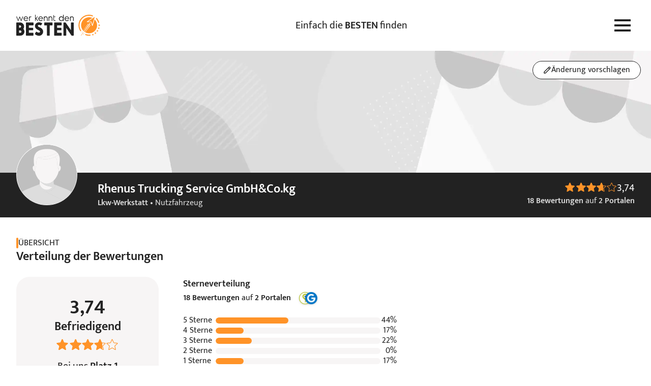

--- FILE ---
content_type: text/html; charset=UTF-8
request_url: https://www.werkenntdenbesten.de/e/112868949/lkw-werkstatt/unna/rhenus-trucking-service-gmbhcokg-bewertungen.html
body_size: 72094
content:
<!DOCTYPE html>
<html lang="de">
<head>
    <meta charset="utf-8">
    <meta name="viewport" content="width=device-width, initial-scale=1">
    <meta name="google-site-verification" content="5lYmMUCWC-jEIYB4NthqSFIS_VByjSp6htNIDZZOZDk"/>
    <meta name="csrf-token" content="KfcPLgIs5P1YLOQbuq9tYsVfYA3T8ZxxCmS7CBc5">

    <title>Rhenus Trucking Service GmbH&amp;Co.kg in Unna » 18 Bewertungen &amp; Empfehlungen</title>

    <meta name="description" content="18 Bewertungen aus 2 Quellen für Rhenus Trucking Service GmbH&amp;Co.kg in Unna. Durchschnittliche Empfehlung 3.5">
    <meta name="robots" content="noindex, follow">
    <meta name="og:url" content="https://www.werkenntdenbesten.de/e/112868949/lkw-werkstatt/unna/rhenus-trucking-service-gmbhcokg-bewertungen.html">
    <meta name="og:title" content="Rhenus Trucking Service GmbH&amp;Co.kg in Unna » 18 Bewertungen &amp; Empfehlungen">
    <meta name="og:site_name" content="werkenntdenBESTEN">
    <meta name="og:description" content="18 Bewertungen aus 2 Quellen für Rhenus Trucking Service GmbH&amp;Co.kg in Unna. Durchschnittliche Empfehlung 3.5">

        <link rel="canonical" href="https://www.werkenntdenbesten.de/e/112868949/lkw-werkstatt/unna/rhenus-trucking-service-gmbhcokg-bewertungen.html">
    
    <link rel="icon" sizes="16x16" href="https://www.werkenntdenbesten.de/favicons/favicon-16x16.png" type="image/png" />
    <link rel="icon" sizes="32x32" href="https://www.werkenntdenbesten.de/favicons/favicon-32x32.png" type="image/png" />
    <link rel="icon" sizes="96x96" href="https://www.werkenntdenbesten.de/favicons/favicon-96x96.png" type="image/png" />

    <link rel="preconnect" href="https://statistics.werkenntdenbesten.de" />
        <link rel="dns-prefetch" href="https://statistics.werkenntdenbesten.de" />
            <link rel="preconnect" href="https://www.googletagmanager.com" />
        <link rel="dns-prefetch" href="https://www.googletagmanager.com" />
            <link rel="preconnect" href="https://www.google-analytics.com" />
        <link rel="dns-prefetch" href="https://www.google-analytics.com" />
            <link rel="preconnect" href="https://wkdb.h5v.eu" />
        <link rel="dns-prefetch" href="https://wkdb.h5v.eu" />
    
    <link rel="preload" href="/themes/new/js/app.6180ff.js" type="application/javascript" as="script" />
    <link href="/themes/new/css/app.c099db.css" rel="stylesheet">
    <link rel="preload" href="/fonts/mukta-v17-latin_latin-ext-regular.woff2" type="font/woff2" as="font" crossorigin="crossorigin" />
    <link rel="preload" href="/fonts/mukta-v17-latin_latin-ext-600.woff2" type="font/woff2" as="font" crossorigin="crossorigin" />

    <!-- TRACKING_PIXEL: KLICKTEL @ HEAD -->


    <base href="/">
</head>
<body class="mt-[var(--header-h)]">
    <header class="bg-white fixed top-0 z-10 w-full">
    <div class="max-w-content flex justify-between items-center lg:gap-4 h-header h-[var(--header-h)] mx-auto relative px-content">
        <a href="https://www.werkenntdenbesten.de" class="inline-block" title="Startseite: wer kennt den BESTEN">
            <svg preserveAspectRatio="xMidYMid meet" class="w-[150px] lg:w-[165px]" xmlns="http://www.w3.org/2000/svg" viewBox="0 0 150 38" fill="none">
    <defs>
        <style>
            .typo {fill:#222222;}
            .logo {fill:#FF9328;}
        </style>
    </defs>
  <path d="M5.88545 3.41437H6.30733C6.3917 3.41437 6.4667 3.49875 6.55108 3.58312L8.81045 9.58313L11.0605 3.33937C11.1448 3.17062 11.2292 3.17062 11.3136 3.17062H11.9792C12.148 3.17062 12.2323 3.255 12.148 3.41437L9.22295 10.9144C9.13858 11.0831 9.06358 11.0831 8.9792 11.0831H8.55733C8.38858 11.0831 8.3042 10.9988 8.3042 10.9144L6.0542 4.99875L3.75732 10.9144C3.67295 11.0831 3.59795 11.0831 3.51357 11.0831H3.21357C3.04482 11.0831 2.96045 10.9988 2.96045 10.9144L0.00732422 3.41437C0.00732422 3.255 0.00732422 3.17062 0.204199 3.17062H0.879199C1.03857 3.17062 1.12295 3.255 1.12295 3.33937L3.38232 9.58313L5.63233 3.58312C5.7167 3.49875 5.80108 3.41437 5.88545 3.41437Z" class="typo"/>
  <path d="M20.923 7.50188H14.3605C14.4496 8.21531 14.7958 8.87177 15.3343 9.34814C15.8728 9.82451 16.5666 10.0881 17.2855 10.0894C18.1818 10.0494 19.0351 9.69413 19.6949 9.08625C19.8637 8.9175 19.948 9.00188 20.1074 9.08625L20.4449 9.49876C20.4861 9.56142 20.508 9.63474 20.508 9.70969C20.508 9.78465 20.4861 9.85797 20.4449 9.92063C20.0267 10.3431 19.5287 10.6783 18.98 10.9068C18.4312 11.1353 17.8425 11.2526 17.248 11.2519C16.6967 11.2509 16.1512 11.1393 15.6437 10.9239C15.1362 10.7085 14.6771 10.3935 14.2934 9.99757C13.9097 9.60165 13.6093 9.13284 13.4099 8.61884C13.2105 8.10485 13.1161 7.55609 13.1324 7.005C13.1194 6.47336 13.215 5.94466 13.4133 5.45123C13.6117 4.9578 13.9086 4.51003 14.286 4.13531C14.6633 3.76059 15.1132 3.4668 15.608 3.27191C16.1028 3.07702 16.6321 2.98514 17.1637 3.00188C19.4137 3.00188 21.0824 4.67063 21.2512 7.16438C21.1668 7.4175 21.0824 7.50188 20.923 7.50188ZM19.9855 6.56438C19.881 5.88602 19.5427 5.26552 19.0291 4.81017C18.5156 4.35481 17.859 4.09322 17.173 4.07063C16.4792 4.06616 15.8082 4.31833 15.289 4.77866C14.7698 5.23899 14.4392 5.87499 14.3605 6.56438H19.9855Z" class="typo"/>
  <path d="M27.0168 3.41438V3.92063C27.0168 4.08938 26.9324 4.16438 26.7636 4.16438H26.1824C25.9008 4.15301 25.6199 4.19868 25.3564 4.29864C25.0929 4.3986 24.8524 4.55079 24.6492 4.74606C24.4461 4.94134 24.2845 5.17567 24.1742 5.43498C24.0639 5.69429 24.0072 5.97322 24.0074 6.25501V10.8394C24.0105 10.873 24.006 10.9069 23.9942 10.9385C23.9824 10.9701 23.9637 10.9987 23.9394 11.0221C23.9151 11.0455 23.8858 11.0631 23.8538 11.0737C23.8217 11.0843 23.7877 11.0875 23.7543 11.0831H23.173C23.1396 11.0875 23.1055 11.0843 23.0735 11.0737C23.0414 11.0631 23.0122 11.0455 22.9879 11.0221C22.9636 10.9987 22.9448 10.9701 22.9331 10.9385C22.9213 10.9069 22.9168 10.873 22.9199 10.8394V3.41438C22.9168 3.38078 22.9213 3.34691 22.9331 3.31528C22.9448 3.28366 22.9636 3.25508 22.9879 3.23167C23.0122 3.20827 23.0414 3.19063 23.0735 3.18006C23.1055 3.16949 23.1396 3.16627 23.173 3.17063H23.5949C23.628 3.16594 23.6617 3.16901 23.6935 3.1796C23.7252 3.19019 23.754 3.20801 23.7776 3.23165C23.8013 3.2553 23.8191 3.28411 23.8297 3.31582C23.8403 3.34754 23.8433 3.38128 23.8386 3.41438V3.92063C24.1058 3.63834 24.4312 3.4175 24.7922 3.27343C25.1531 3.12936 25.5411 3.06549 25.9293 3.08626H26.6793C26.9324 3.17063 27.0168 3.25501 27.0168 3.41438Z" class="typo"/>
  <path d="M38.8781 11.1675H38.1187C38.055 11.1654 37.9925 11.1492 37.9357 11.12C37.879 11.0908 37.8294 11.0494 37.7906 10.9988L35.2031 7.33313L34.6125 7.91438V10.8394C34.6172 10.8725 34.6141 10.9062 34.6035 10.9379C34.5929 10.9697 34.5751 10.9985 34.5515 11.0221C34.5278 11.0458 34.499 11.0636 34.4673 11.0742C34.4356 11.0848 34.4018 11.0878 34.3687 11.0831H33.7781C33.745 11.0878 33.7113 11.0848 33.6796 11.0742C33.6478 11.0636 33.619 11.0458 33.5954 11.0221C33.5717 10.9985 33.5539 10.9697 33.5433 10.9379C33.5327 10.9062 33.5297 10.8725 33.5344 10.8394V0.255004C33.5344 0.0862542 33.6094 0.00187916 33.7781 0.00187916H34.3687C34.4023 -0.00121585 34.4362 0.00328726 34.4678 0.0150551C34.4995 0.0268229 34.528 0.045554 34.5514 0.0698615C34.5749 0.094169 34.5925 0.12343 34.6031 0.155479C34.6136 0.187527 34.6168 0.221542 34.6125 0.255004V6.49876L37.425 3.25501C37.5094 3.17063 37.5937 3.08626 37.6781 3.08626H38.4281C38.5969 3.08626 38.6812 3.25501 38.5969 3.33938L35.8687 6.49876L38.9625 10.755C39.1219 10.9988 39.0375 11.1675 38.8781 11.1675Z" class="typo"/>
  <path d="M47.3737 7.50188H40.8112C40.8981 8.21452 41.2424 8.87085 41.7793 9.34738C42.3163 9.82392 43.0089 10.0878 43.7268 10.0894C44.6193 10.0449 45.4681 9.69006 46.1268 9.08625C46.2862 8.9175 46.3706 9.00188 46.5393 9.08625L46.8768 9.49875C46.9179 9.56142 46.9399 9.63474 46.9399 9.70969C46.9399 9.78465 46.9179 9.85797 46.8768 9.92063C46.4605 10.3404 45.9655 10.6741 45.4202 10.9025C44.8749 11.1309 44.2899 11.2496 43.6987 11.2519C43.1497 11.2471 42.6073 11.1329 42.103 10.9157C41.5988 10.6986 41.143 10.3831 40.7623 9.98755C40.3816 9.59202 40.0837 9.12448 39.8861 8.61233C39.6884 8.10018 39.5949 7.55373 39.6112 7.005C39.597 6.47544 39.6908 5.94853 39.887 5.45643C40.0831 4.96433 40.3775 4.51735 40.7521 4.14276C41.1267 3.76817 41.5736 3.47382 42.0657 3.27766C42.5578 3.08151 43.0847 2.98768 43.6143 3.00187C44.158 3.00308 44.696 3.11198 45.1973 3.32229C45.6986 3.53259 46.1533 3.84014 46.5351 4.22717C46.9169 4.61419 47.2182 5.07303 47.4217 5.57717C47.6252 6.08131 47.7267 6.62076 47.7206 7.16438C47.6268 7.4175 47.5424 7.50188 47.3737 7.50188ZM46.4362 6.56438C46.3351 5.8845 45.9978 5.26194 45.4835 4.80593C44.9692 4.34992 44.3108 4.08959 43.6237 4.07063C42.925 4.05915 42.2471 4.30816 41.722 4.76915C41.1969 5.23015 40.8622 5.87011 40.7831 6.56438H46.4362Z" class="typo"/>
  <path d="M56.0417 6.33938V10.8394C56.0448 10.873 56.0403 10.9069 56.0285 10.9385C56.0167 10.9701 55.998 10.9987 55.9737 11.0221C55.9494 11.0455 55.9201 11.0631 55.8881 11.0737C55.856 11.0843 55.822 11.0875 55.7885 11.0831H55.1979C55.1645 11.0875 55.1304 11.0843 55.0984 11.0737C55.0663 11.0631 55.0371 11.0455 55.0128 11.0221C54.9885 10.9987 54.9697 10.9701 54.958 10.9385C54.9462 10.9069 54.9417 10.873 54.9448 10.8394V6.33938C54.9078 5.76653 54.6542 5.22922 54.2354 4.83659C53.8167 4.44397 53.2642 4.22547 52.6901 4.22547C52.1161 4.22547 51.5635 4.44397 51.1448 4.83659C50.726 5.22922 50.4724 5.76653 50.4354 6.33938V10.8394C50.4385 10.873 50.434 10.9069 50.4222 10.9385C50.4105 10.9701 50.3917 10.9987 50.3674 11.0221C50.3431 11.0455 50.3139 11.0631 50.2818 11.0737C50.2498 11.0843 50.2158 11.0875 50.1823 11.0831H49.5729C49.5395 11.0875 49.5054 11.0843 49.4734 11.0737C49.4413 11.0631 49.4121 11.0455 49.3878 11.0221C49.3635 10.9987 49.3447 10.9701 49.333 10.9385C49.3212 10.9069 49.3167 10.873 49.3198 10.8394V3.41438C49.3167 3.38077 49.3212 3.3469 49.333 3.31528C49.3447 3.28365 49.3635 3.25507 49.3878 3.23167C49.4121 3.20826 49.4413 3.19062 49.4734 3.18005C49.5054 3.16949 49.5395 3.16627 49.5729 3.17063H49.9854C50.0189 3.16627 50.0529 3.16949 50.0849 3.18005C50.117 3.19062 50.1463 3.20826 50.1706 3.23167C50.1949 3.25507 50.2136 3.28365 50.2254 3.31528C50.2371 3.3469 50.2416 3.38077 50.2385 3.41438V4.005C50.5468 3.68777 50.9155 3.43555 51.3229 3.26326C51.7303 3.09096 52.1681 3.00208 52.6104 3.00188C53.0552 2.99444 53.4971 3.075 53.9106 3.23893C54.3242 3.40286 54.7012 3.64693 55.0201 3.9571C55.339 4.26726 55.5934 4.63741 55.7687 5.04625C55.944 5.45509 56.0368 5.89456 56.0417 6.33938Z" class="typo"/>
  <path d="M64.4494 6.33938V10.8394C64.4541 10.8725 64.451 10.9062 64.4404 10.9379C64.4298 10.9697 64.412 10.9985 64.3884 11.0221C64.3647 11.0458 64.3359 11.0636 64.3042 11.0742C64.2725 11.0848 64.2387 11.0878 64.2056 11.0831H63.615C63.5819 11.0878 63.5482 11.0848 63.5165 11.0742C63.4848 11.0636 63.4559 11.0458 63.4323 11.0221C63.4087 10.9985 63.3908 10.9697 63.3802 10.9379C63.3696 10.9062 63.3666 10.8725 63.3713 10.8394V6.33938C63.3343 5.76653 63.0807 5.22922 62.6619 4.83659C62.2432 4.44397 61.6906 4.22547 61.1166 4.22547C60.5425 4.22547 59.99 4.44397 59.5712 4.83659C59.1525 5.22922 58.8989 5.76653 58.8619 6.33938V10.8394C58.865 10.873 58.8605 10.9069 58.8487 10.9385C58.837 10.9701 58.8182 10.9987 58.7939 11.0221C58.7696 11.0455 58.7403 11.0631 58.7083 11.0737C58.6762 11.0843 58.6422 11.0875 58.6088 11.0831H57.99C57.9569 11.0878 57.9232 11.0848 57.8915 11.0742C57.8598 11.0636 57.8309 11.0458 57.8073 11.0221C57.7837 10.9985 57.7658 10.9697 57.7552 10.9379C57.7447 10.9062 57.7416 10.8725 57.7463 10.8394V3.41438C57.7416 3.38127 57.7447 3.34753 57.7552 3.31582C57.7658 3.28411 57.7837 3.25529 57.8073 3.23165C57.8309 3.20801 57.8598 3.19019 57.8915 3.1796C57.9232 3.169 57.9569 3.16593 57.99 3.17063H58.4119C58.4454 3.16627 58.4794 3.16949 58.5114 3.18005C58.5435 3.19062 58.5727 3.20826 58.597 3.23167C58.6213 3.25507 58.6401 3.28365 58.6518 3.31528C58.6636 3.3469 58.6681 3.38077 58.665 3.41438V4.005C58.9722 3.6889 59.3394 3.43734 59.7451 3.26508C60.1508 3.09282 60.5868 3.00333 61.0275 3.00188C61.4719 2.99443 61.9133 3.07506 62.3263 3.23911C62.7393 3.40315 63.1157 3.64736 63.4339 3.95765C63.752 4.26794 64.0055 4.63816 64.1798 5.04695C64.3541 5.45574 64.4457 5.895 64.4494 6.33938Z" class="typo"/>
  <path d="M70.1588 10.3144V10.8956C70.1634 10.93 70.1601 10.9649 70.149 10.9977C70.1379 11.0306 70.1194 11.0604 70.0949 11.0849C70.0704 11.1094 70.0406 11.1279 70.0077 11.139C69.9749 11.15 69.94 11.1534 69.9056 11.1488H68.865C68.5217 11.1632 68.1792 11.1065 67.8588 10.9823C67.5385 10.8581 67.2473 10.669 67.0034 10.4269C66.7596 10.1849 66.5684 9.89501 66.4419 9.57558C66.3154 9.25614 66.2562 8.914 66.2681 8.57063V0.939371C66.2635 0.905037 66.2668 0.870095 66.2779 0.837268C66.289 0.804441 66.3075 0.774615 66.332 0.750117C66.3565 0.725618 66.3863 0.707108 66.4192 0.696029C66.452 0.684951 66.4869 0.681602 66.5213 0.686246H67.1025C67.1869 0.601871 67.2713 0.770621 67.2713 0.939371V3.18937H69.8588C69.8922 3.18501 69.9262 3.18823 69.9583 3.1988C69.9903 3.20937 70.0196 3.22701 70.0439 3.25041C70.0682 3.27382 70.0869 3.3024 70.0987 3.33402C70.1105 3.36565 70.115 3.39952 70.1119 3.43312V3.93937C70.1119 4.10812 70.0275 4.18312 69.8588 4.18312H67.2713V8.58938C67.2737 8.98806 67.4339 9.36957 67.7167 9.65061C67.9995 9.93165 68.382 10.0894 68.7806 10.0894H69.7838C69.8226 10.0684 69.8662 10.0578 69.9103 10.0588C69.9545 10.0598 69.9976 10.0722 70.0354 10.095C70.0733 10.1177 70.1046 10.1498 70.1262 10.1883C70.1478 10.2268 70.159 10.2702 70.1588 10.3144Z" class="typo"/>
  <path d="M84.6975 0.255002V10.8394C84.7006 10.873 84.6961 10.9069 84.6843 10.9385C84.6725 10.9701 84.6538 10.9987 84.6295 11.0221C84.6052 11.0455 84.5759 11.0631 84.5439 11.0737C84.5118 11.0843 84.4778 11.0875 84.4443 11.0831H83.9475C83.914 11.0875 83.88 11.0843 83.8479 11.0737C83.8159 11.0631 83.7866 11.0455 83.7623 11.0221C83.738 10.9987 83.7193 10.9701 83.7075 10.9385C83.6957 10.9069 83.6912 10.873 83.6943 10.8394V9.83626C83.2919 10.2775 82.8028 10.631 82.2576 10.8746C81.7124 11.1181 81.1227 11.2466 80.5256 11.2519C79.9617 11.2786 79.3983 11.1907 78.8694 10.9933C78.3405 10.796 77.8572 10.4933 77.4487 10.1037C77.0402 9.71416 76.715 9.24571 76.4928 8.72677C76.2706 8.20783 76.156 7.6492 76.156 7.08469C76.156 6.52019 76.2706 5.96156 76.4928 5.44262C76.715 4.92368 77.0402 4.45523 77.4487 4.06564C77.8572 3.67605 78.3405 3.37341 78.8694 3.17606C79.3983 2.97871 79.9617 2.89075 80.5256 2.9175C81.091 2.91659 81.6504 3.03465 82.1672 3.264C82.6841 3.49335 83.1469 3.82887 83.5256 4.24876V0.255002C83.5209 0.220669 83.5243 0.185727 83.5354 0.152899C83.5465 0.120072 83.565 0.0902471 83.5895 0.0657485C83.614 0.0412499 83.6438 0.0227398 83.6766 0.011661C83.7094 0.000582177 83.7444 -0.00276604 83.7787 0.0018773H84.285C84.5287 0.0018773 84.6975 0.0862524 84.6975 0.255002ZM83.5256 7.16438C83.5233 6.4729 83.2814 5.80358 82.8412 5.27035C82.4009 4.73711 81.7895 4.37291 81.111 4.23973C80.4324 4.10654 79.7287 4.21261 79.1196 4.53988C78.5104 4.86715 78.0335 5.39539 77.77 6.0347C77.5065 6.67401 77.4727 7.38487 77.6743 8.04632C77.8759 8.70776 78.3005 9.2789 78.8758 9.66253C79.4511 10.0462 80.1416 10.2186 80.8297 10.1504C81.5178 10.0823 82.1611 9.77778 82.65 9.28876C83.2113 8.72432 83.5262 7.96045 83.5256 7.16438Z" class="typo"/>
  <path d="M94.198 7.50188H87.6355C87.7245 8.21532 88.0707 8.87178 88.6092 9.34814C89.1477 9.82451 89.8415 10.0881 90.5605 10.0894C91.4611 10.0565 92.3197 9.70041 92.9792 9.08626C93.148 8.91751 93.2324 9.00188 93.3917 9.08626L93.7292 9.49876C93.7704 9.56142 93.7923 9.63474 93.7923 9.7097C93.7923 9.78465 93.7704 9.85797 93.7292 9.92063C93.3099 10.3442 92.8104 10.6801 92.26 10.9086C91.7095 11.1372 91.119 11.2539 90.523 11.2519C89.9732 11.2484 89.4298 11.135 88.9244 10.9185C88.4191 10.7019 87.9622 10.3865 87.5805 9.99088C87.1989 9.59523 86.9001 9.12726 86.7019 8.6145C86.5036 8.10174 86.4099 7.55452 86.4261 7.00501C86.4132 6.47499 86.5083 5.94789 86.7055 5.45575C86.9027 4.96362 87.1979 4.51674 87.5732 4.14229C87.9486 3.76784 88.3961 3.47364 88.8887 3.27759C89.3813 3.08154 89.9086 2.98774 90.4386 3.00188C92.6886 3.00188 94.3574 4.67063 94.5261 7.16438C94.4792 7.41751 94.3574 7.50188 94.198 7.50188ZM93.2605 6.56438C93.1559 5.88603 92.8176 5.26553 92.3041 4.81017C91.7905 4.35481 91.134 4.09322 90.448 4.07063C89.7541 4.06616 89.0831 4.31833 88.564 4.77866C88.0448 5.23899 87.7141 5.87499 87.6355 6.56438H93.2605Z" class="typo"/>
  <path d="M102.772 6.33938V10.8394C102.775 10.873 102.771 10.9069 102.759 10.9385C102.747 10.9701 102.729 10.9987 102.704 11.0221C102.68 11.0455 102.651 11.0631 102.619 11.0737C102.587 11.0843 102.553 11.0875 102.519 11.0831H101.957C101.923 11.0875 101.889 11.0843 101.857 11.0737C101.825 11.0631 101.796 11.0455 101.772 11.0221C101.747 10.9987 101.729 10.9701 101.717 10.9385C101.705 10.9069 101.701 10.873 101.704 10.8394V6.33938C101.667 5.76653 101.413 5.22922 100.994 4.8366C100.576 4.44397 100.023 4.22547 99.4489 4.22547C98.8749 4.22547 98.3224 4.44397 97.9036 4.8366C97.4848 5.22922 97.2312 5.76653 97.1943 6.33938V10.8394C97.199 10.8725 97.1959 10.9062 97.1853 10.9379C97.1747 10.9697 97.1569 10.9985 97.1332 11.0221C97.1096 11.0458 97.0808 11.0636 97.0491 11.0742C97.0174 11.0848 96.9836 11.0878 96.9505 11.0831H96.4443C96.4108 11.0875 96.3768 11.0843 96.3447 11.0737C96.3127 11.0631 96.2834 11.0455 96.2591 11.0221C96.2348 10.9987 96.2161 10.9701 96.2043 10.9385C96.1925 10.9069 96.188 10.873 96.1911 10.8394V3.41438C96.188 3.38078 96.1925 3.34691 96.2043 3.31528C96.2161 3.28365 96.2348 3.25508 96.2591 3.23167C96.2834 3.20826 96.3127 3.19062 96.3447 3.18006C96.3768 3.16949 96.4108 3.16627 96.4443 3.17063H96.8661C96.8992 3.16594 96.933 3.16901 96.9647 3.1796C96.9964 3.19019 97.0252 3.20801 97.0489 3.23165C97.0725 3.25529 97.0903 3.28411 97.1009 3.31582C97.1115 3.34753 97.1146 3.38127 97.1099 3.41438V4.005C97.7282 3.37452 98.5706 3.01396 99.4536 3.00188C99.8921 2.99809 100.327 3.08196 100.732 3.24858C101.138 3.4152 101.506 3.6612 101.815 3.97212C102.125 4.28305 102.369 4.65263 102.533 5.05915C102.697 5.46568 102.779 5.90094 102.772 6.33938Z" class="typo"/>
  <path d="M14.5667 30.0863C14.5667 31.0284 14.3808 31.9614 14.0197 32.8316C13.6586 33.7018 13.1293 34.4922 12.4622 35.1576C11.7952 35.8229 11.0034 36.3501 10.1322 36.709C9.26104 37.0678 8.32764 37.2512 7.38547 37.2488H0.944846C0.817726 37.2658 0.688402 37.2532 0.56692 37.2121C0.445439 37.171 0.335069 37.1024 0.244383 37.0117C0.153697 36.9211 0.0851369 36.8107 0.0440273 36.6892C0.00291773 36.5677 -0.00963451 36.4384 0.00734553 36.3113V14.7488C-0.00963451 14.6216 0.00291773 14.4923 0.0440273 14.3708C0.0851369 14.2493 0.153697 14.139 0.244383 14.0483C0.335069 13.9576 0.445439 13.889 0.56692 13.8479C0.688402 13.8068 0.817726 13.7943 0.944846 13.8113H6.80422C8.69403 13.8013 10.5108 14.5405 11.8568 15.8671C13.2027 17.1937 13.9681 18.9996 13.9855 20.8894C13.9925 22.4088 13.5273 23.8928 12.6542 25.1363C13.8663 26.5026 14.5452 28.26 14.5667 30.0863ZM4.88235 22.9988H6.56985C7.10451 22.9922 7.61655 22.782 8.00155 22.411C8.38655 22.0399 8.6155 21.5359 8.64172 21.0019C8.64191 20.7332 8.58788 20.4673 8.48287 20.22C8.37786 19.9727 8.22403 19.7491 8.03059 19.5627C7.83714 19.3762 7.60806 19.2308 7.35707 19.1349C7.10607 19.0391 6.83832 18.9949 6.56985 19.005H4.88235V22.9988ZM9.22297 30.0863C9.20613 29.5655 8.9892 29.0712 8.61728 28.7063C8.24537 28.3414 7.7471 28.1339 7.2261 28.1269H4.88235V32.1206H7.2261C7.49447 32.1316 7.76216 32.0862 8.0119 31.9873C8.26164 31.8884 8.48789 31.7383 8.67604 31.5466C8.86419 31.355 9.01007 31.126 9.10428 30.8744C9.19848 30.6229 9.23892 30.3544 9.22297 30.0863Z" class="typo"/>
  <path d="M30.7761 33.0863V36.3394C30.7931 36.4665 30.7805 36.5958 30.7394 36.7173C30.6983 36.8388 30.6297 36.9492 30.5391 37.0399C30.4484 37.1305 30.338 37.1991 30.2165 37.2402C30.095 37.2813 29.9657 37.2939 29.8386 37.2769H18.2417C18.1146 37.2939 17.9853 37.2813 17.8638 37.2402C17.7423 37.1991 17.6319 37.1305 17.5413 37.0399C17.4506 36.9492 17.382 36.8388 17.3409 36.7173C17.2998 36.5958 17.2872 36.4665 17.3042 36.3394V14.7769C17.2872 14.6498 17.2998 14.5204 17.3409 14.399C17.382 14.2775 17.4506 14.1671 17.5413 14.0764C17.6319 13.9857 17.7423 13.9172 17.8638 13.8761C17.9853 13.8349 18.1146 13.8224 18.2417 13.8394H29.8573C29.9845 13.8224 30.1138 13.8349 30.2353 13.8761C30.3568 13.9172 30.4671 13.9857 30.5578 14.0764C30.6485 14.1671 30.7171 14.2775 30.7582 14.399C30.7993 14.5204 30.8118 14.6498 30.7948 14.7769V18.0019C30.8118 18.129 30.7993 18.2583 30.7582 18.3798C30.7171 18.5013 30.6485 18.6117 30.5578 18.7023C30.4671 18.793 30.3568 18.8616 30.2353 18.9027C30.1138 18.9438 29.9845 18.9564 29.8573 18.9394H22.423V23.2519H29.2667C29.9417 23.2519 30.2698 23.5894 30.2698 24.1894V26.7675C30.2698 27.3581 29.9417 27.705 29.2667 27.705H22.423V32.0363H29.8573C30.1093 32.0758 30.3394 32.2026 30.5073 32.3945C30.6752 32.5864 30.7704 32.8313 30.7761 33.0863Z" class="typo"/>
  <path d="M40.5422 37.5019C38.1671 37.4152 35.8828 36.5673 34.0265 35.0832C33.8907 35.0226 33.7689 34.9345 33.6691 34.8242C33.5693 34.714 33.4936 34.5841 33.4468 34.4429C33.4 34.3017 33.3832 34.1523 33.3975 34.0043C33.4118 33.8562 33.4568 33.7128 33.5297 33.5832L35.114 30.8363C35.1679 30.7093 35.2524 30.5977 35.36 30.5114C35.4675 30.4252 35.5948 30.3669 35.7304 30.3418C35.866 30.3167 36.0057 30.3256 36.137 30.3678C36.2683 30.4099 36.3871 30.4839 36.4828 30.5831C37.6062 31.3606 38.9245 31.8087 40.289 31.8769C41.6297 31.8769 42.464 31.2113 42.464 30.1331C42.464 28.2581 39.8765 27.63 37.6172 26.3831C34.6922 24.7988 33.2765 22.5488 33.4453 19.8206C33.6047 15.9019 36.8672 13.3144 41.1234 13.5675C42.7314 13.6826 44.2968 14.1362 45.7172 14.8988C45.8302 14.9606 45.9293 15.0451 46.0083 15.147C46.0872 15.2489 46.1443 15.3659 46.176 15.4909C46.2077 15.6158 46.2132 15.7459 46.1924 15.8731C46.1715 16.0003 46.1246 16.1218 46.0547 16.23L44.5453 18.48C44.4834 18.5931 44.3989 18.6922 44.2971 18.7711C44.1952 18.8501 44.0781 18.9072 43.9532 18.9388C43.8283 18.9705 43.6982 18.9761 43.571 18.9552C43.4438 18.9343 43.3223 18.8875 43.214 18.8175C42.4941 18.4191 41.6922 18.1913 40.8703 18.1519C39.4547 18.1519 38.6203 18.8175 38.6203 19.7363C38.6203 21.2363 40.7109 21.9019 42.6328 22.8206C44.5547 23.7394 47.9765 25.7363 47.9765 30.0675C47.9957 31.0491 47.8164 32.0244 47.4496 32.935C47.0827 33.8456 46.5358 34.6728 45.8416 35.367C45.1474 36.0612 44.3203 36.6081 43.4096 36.9749C42.499 37.3418 41.5237 37.521 40.5422 37.5019Z" class="typo"/>
  <path d="M64.8823 14.7488V18.0019C64.8826 18.1307 64.8564 18.2582 64.8052 18.3765C64.754 18.4947 64.6791 18.6012 64.5849 18.6891C64.4908 18.7771 64.3795 18.8447 64.2581 18.8878C64.1367 18.9308 64.0077 18.9484 63.8792 18.9394H59.876V36.3394C59.895 36.4669 59.8839 36.5971 59.8435 36.7195C59.8031 36.8419 59.7346 36.9531 59.6434 37.0443C59.5523 37.1354 59.441 37.2039 59.3186 37.2443C59.1962 37.2847 59.066 37.2959 58.9385 37.2769H55.7792C55.6521 37.2939 55.5227 37.2813 55.4012 37.2402C55.2798 37.1991 55.1694 37.1305 55.0787 37.0399C54.988 36.9492 54.9195 36.8388 54.8784 36.7173C54.8372 36.5958 54.8247 36.4665 54.8417 36.3394V19.005H50.8479C50.7208 19.022 50.5915 19.0094 50.47 18.9683C50.3485 18.9272 50.2381 18.8587 50.1475 18.768C50.0568 18.6773 49.9882 18.5669 49.9471 18.4454C49.906 18.324 49.8934 18.1946 49.9104 18.0675V14.8331C49.8934 14.706 49.906 14.5767 49.9471 14.4552C49.9882 14.3337 50.0568 14.2234 50.1475 14.1327C50.2381 14.042 50.3485 13.9734 50.47 13.9323C50.5915 13.8912 50.7208 13.8786 50.8479 13.8956H63.9729C64.093 13.8678 64.2182 13.87 64.3372 13.902C64.4563 13.934 64.5656 13.9949 64.6555 14.0793C64.7454 14.1636 64.8132 14.2688 64.8527 14.3856C64.8923 14.5024 64.9024 14.6271 64.8823 14.7488Z" class="typo"/>
  <path d="M81.2061 33.0863V36.3394C81.2231 36.4665 81.2105 36.5959 81.1694 36.7173C81.1283 36.8388 81.0598 36.9492 80.9691 37.0399C80.8784 37.1306 80.768 37.1991 80.6465 37.2402C80.525 37.2813 80.3957 37.2939 80.2686 37.2769H68.6811C68.5536 37.2959 68.4234 37.2847 68.301 37.2443C68.1786 37.2039 68.0674 37.1354 67.9763 37.0443C67.8851 36.9531 67.8166 36.8419 67.7762 36.7195C67.7358 36.5971 67.7246 36.4669 67.7436 36.3394V14.7769C67.7246 14.6494 67.7358 14.5192 67.7762 14.3968C67.8166 14.2744 67.8851 14.1632 67.9763 14.072C68.0674 13.9809 68.1786 13.9124 68.301 13.872C68.4234 13.8316 68.5536 13.8204 68.6811 13.8394H80.2874C80.4145 13.8224 80.5438 13.835 80.6653 13.8761C80.7868 13.9172 80.8971 13.9857 80.9878 14.0764C81.0785 14.1671 81.1471 14.2775 81.1882 14.399C81.2293 14.5205 81.2418 14.6498 81.2249 14.7769V18.0019C81.2418 18.129 81.2293 18.2583 81.1882 18.3798C81.1471 18.5013 81.0785 18.6117 80.9878 18.7024C80.8971 18.793 80.7868 18.8616 80.6653 18.9027C80.5438 18.9438 80.4145 18.9564 80.2874 18.9394H72.853V23.2519H79.7061C80.3717 23.2519 80.6999 23.5894 80.6999 24.1894V26.7675C80.712 26.8986 80.6942 27.0308 80.6477 27.154C80.6012 27.2771 80.5272 27.3881 80.4315 27.4785C80.3357 27.5688 80.2206 27.6362 80.0949 27.6754C79.9692 27.7147 79.8363 27.7248 79.7061 27.705H72.853V32.0363H80.2874C80.5393 32.0758 80.7694 32.2026 80.9373 32.3945C81.1052 32.5865 81.2004 32.8313 81.2061 33.0863Z" class="typo"/>
  <path d="M98.6961 13.8394H101.865C101.992 13.8224 102.121 13.8349 102.243 13.8761C102.364 13.9172 102.475 13.9857 102.565 14.0764C102.656 14.1671 102.725 14.2775 102.766 14.399C102.807 14.5204 102.819 14.6498 102.802 14.7769V36.3394C102.819 36.4665 102.807 36.5958 102.766 36.7173C102.725 36.8388 102.656 36.9492 102.565 37.0399C102.475 37.1305 102.364 37.1991 102.243 37.2402C102.121 37.2813 101.992 37.2939 101.865 37.2769H99.6148C99.3861 37.2882 99.1583 37.2407 98.9532 37.1389C98.748 37.0371 98.5724 36.8845 98.4429 36.6956L89.4242 23.5706V36.3394C89.4345 36.4709 89.415 36.603 89.3672 36.7259C89.3194 36.8489 89.2446 36.9595 89.1482 37.0495C89.0519 37.1396 88.9365 37.2068 88.8106 37.2461C88.6847 37.2855 88.5516 37.296 88.4211 37.2769H85.2429C85.1158 37.2939 84.9865 37.2813 84.865 37.2402C84.7435 37.1991 84.6332 37.1305 84.5425 37.0399C84.4518 36.9492 84.3832 36.8388 84.3421 36.7173C84.301 36.5958 84.2885 36.4665 84.3054 36.3394V14.7769C84.2885 14.6498 84.301 14.5204 84.3421 14.399C84.3832 14.2775 84.4518 14.1671 84.5425 14.0764C84.6332 13.9857 84.7435 13.9172 84.865 13.8761C84.9865 13.8349 85.1158 13.8224 85.2429 13.8394H87.4179C87.6465 13.829 87.874 13.8769 88.079 13.9786C88.284 14.0803 88.4598 14.2324 88.5898 14.4206L97.7773 27.6675V14.7488C97.6929 14.1675 98.0211 13.8394 98.6961 13.8394Z" class="typo"/>
  <path d="M115.125 29.4206C114.963 29.4107 114.805 29.3653 114.662 29.2875C114.52 29.2098 114.396 29.1016 114.3 28.9706C112.918 26.8959 111.973 24.5622 111.52 22.1112C111.067 19.6601 111.117 17.1426 111.665 14.7112C112.198 12.3055 113.199 10.0284 114.613 8.01006C116.026 5.99169 117.823 4.27162 119.901 2.94819C121.979 1.62476 124.298 0.723934 126.725 0.297199C129.151 -0.129536 131.638 -0.0738082 134.044 0.461197C134.85 0.645545 135.643 0.886773 136.415 1.18307C136.641 1.27143 136.824 1.44384 136.925 1.6641C137.027 1.88436 137.039 2.13533 136.959 2.36432C136.871 2.59012 136.698 2.77291 136.478 2.87429C136.258 2.97568 136.007 2.98779 135.778 2.90807C135.102 2.65939 134.414 2.44659 133.715 2.27057C129.339 1.30218 124.757 2.10562 120.972 4.5053C117.186 6.90498 114.504 10.7057 113.512 15.0768C113.01 17.2733 112.96 19.5491 113.366 21.7654C113.772 23.9817 114.626 26.092 115.875 27.9675C116.004 28.1737 116.047 28.422 115.997 28.66C115.946 28.8979 115.805 29.1067 115.603 29.2425C115.47 29.3573 115.3 29.4205 115.125 29.4206Z" class="logo"/>
  <path d="M130.134 37.4081C128.757 37.3922 127.385 37.2415 126.037 36.9581C125.207 36.7563 124.387 36.5122 123.581 36.2268C123.396 36.1134 123.256 35.9394 123.185 35.7344C123.114 35.5294 123.117 35.3062 123.192 35.1027C123.267 34.8992 123.411 34.7281 123.598 34.6186C123.785 34.509 124.004 34.4677 124.219 34.5018C126.575 35.359 129.088 35.7011 131.587 35.5049C131.721 35.4598 131.862 35.4453 132.002 35.4625C132.142 35.4797 132.276 35.5281 132.394 35.6042C132.513 35.6803 132.613 35.7821 132.686 35.902C132.76 36.0219 132.806 36.1569 132.82 36.2969C132.835 36.4369 132.817 36.5784 132.77 36.7108C132.722 36.8432 132.645 36.9632 132.545 37.0619C132.444 37.1605 132.323 37.2353 132.19 37.2806C132.056 37.3259 131.915 37.3407 131.775 37.3237C131.231 37.3939 130.682 37.4221 130.134 37.4081Z" class="logo"/>
  <path d="M147.15 14.4394C146.95 14.4296 146.757 14.365 146.592 14.2525C146.426 14.14 146.295 13.9841 146.212 13.8019C145.47 11.4667 144.265 9.30492 142.669 7.44566C142.582 7.35248 142.515 7.24253 142.472 7.12254C142.429 7.00256 142.41 6.87505 142.418 6.74781C142.426 6.62057 142.46 6.49629 142.518 6.38254C142.575 6.2688 142.655 6.16799 142.753 6.08628C142.95 5.92298 143.201 5.8416 143.456 5.85906C143.711 5.87652 143.949 5.99146 144.122 6.18004C145.958 8.21817 147.324 10.6344 148.125 13.2582C148.162 13.3776 148.175 13.5032 148.163 13.6277C148.151 13.7522 148.115 13.8731 148.055 13.9832C147.996 14.0932 147.915 14.1903 147.817 14.2687C147.72 14.347 147.608 14.4051 147.487 14.4394H147.15Z" class="logo"/>
  <path d="M147.609 16.802L148.547 17.9832L150 17.5238L149.062 18.7051L150 19.9801L148.547 19.5207L147.609 20.702V19.1645L146.24 18.752L147.609 18.302V16.802Z" class="logo"/>
  <path d="M145.425 23.3363H146.972L147.337 21.8832L147.881 23.3363H149.334L148.153 24.2738L148.603 25.6332L147.422 24.8175L146.24 25.755L146.7 24.3019L145.425 23.3363Z" class="logo"/>
  <path d="M145.697 26.7863V28.3332L147.15 28.7832L145.791 29.2426V30.7801L144.853 29.5988L143.4 30.0582L144.337 28.8769L143.4 27.6019L144.769 28.0613L145.697 26.7863Z" class="logo"/>
  <path d="M142.603 31.0519L142.237 32.505L143.512 33.3206L141.966 33.4144L141.6 34.8675L141.056 33.4144L139.509 33.5081L140.691 32.5706L140.147 31.1175L141.422 31.9331L142.603 31.0519Z" class="logo"/>
  <path d="M138.506 34.23L137.691 35.505L138.684 36.5644L137.231 36.1988L136.416 37.5019L136.322 36.0488L134.869 35.6832L136.228 35.1394L136.144 33.6019L137.081 34.7738L138.506 34.23Z" class="logo"/>
  <path d="M117.929 30.2362L116.832 31.6894V31.8769H117.02L118.107 30.4237L117.929 30.2362Z" class="logo"/>
  <path d="M119.379 31.5957L115.376 37.1363C115.282 37.2301 115.376 37.3238 115.376 37.4082C115.376 37.4926 115.554 37.4082 115.648 37.4082L119.839 32.0551L119.379 31.5957Z" class="logo"/>
  <path d="M121.286 32.9643L119.411 35.683C119.399 35.6953 119.389 35.7099 119.382 35.726C119.375 35.742 119.372 35.7593 119.372 35.7768C119.372 35.7943 119.375 35.8115 119.382 35.8276C119.389 35.8437 119.399 35.8583 119.411 35.8705C119.437 35.8936 119.47 35.9064 119.505 35.9064C119.54 35.9064 119.573 35.8936 119.599 35.8705L121.689 33.2362C121.54 33.1695 121.404 33.0775 121.286 32.9643Z" class="logo"/>
  <path d="M139.959 8.43929L136.528 19.6893C136.486 19.7818 136.423 19.8626 136.343 19.9247C136.263 19.9868 136.169 20.0283 136.069 20.0455C135.96 20.0509 135.853 20.0182 135.766 19.9532C135.678 19.8882 135.616 19.7949 135.591 19.6893L133.416 13.2393L126.591 13.1268C126.49 13.1112 126.395 13.0703 126.315 13.008C126.234 12.9457 126.171 12.864 126.131 12.7705C126.089 12.6738 126.084 12.5651 126.117 12.4649C126.15 12.3647 126.218 12.28 126.309 12.2268L135.872 5.62679C135.022 5.25932 134.136 4.98278 133.228 4.80179C130.281 4.15323 127.205 4.45472 124.441 5.663C121.676 6.87128 119.365 8.92424 117.84 11.5273C116.315 14.1304 115.653 17.1497 115.95 20.1521C116.247 23.1545 117.488 25.9857 119.494 28.2393L128.222 15.9862C128.246 15.9372 128.282 15.8946 128.326 15.862C128.37 15.8294 128.421 15.8076 128.474 15.7985C128.528 15.7893 128.584 15.7931 128.636 15.8094C128.688 15.8257 128.736 15.8542 128.775 15.8924C128.823 15.9165 128.865 15.9518 128.897 15.9953C128.928 16.0388 128.949 16.0893 128.957 16.1425C128.966 16.1957 128.961 16.2502 128.944 16.3013C128.927 16.3524 128.898 16.3986 128.859 16.4362L119.653 28.5112L120.741 29.5987L130.931 15.3487C131.042 15.1966 131.207 15.0935 131.392 15.0615C131.578 15.0295 131.768 15.0711 131.923 15.1774C132.078 15.2836 132.186 15.4462 132.223 15.6305C132.26 15.8148 132.224 16.0063 132.122 16.1643L121.397 30.0581C121.83 30.403 122.287 30.7163 122.766 30.9956L131.681 18.5549C131.723 18.5014 131.775 18.4566 131.834 18.4231C131.893 18.3897 131.959 18.3682 132.026 18.3599C132.093 18.3516 132.162 18.3567 132.227 18.3749C132.293 18.3931 132.354 18.424 132.408 18.4659C132.461 18.5077 132.506 18.5597 132.54 18.6189C132.573 18.6781 132.594 18.7432 132.603 18.8107C132.611 18.8782 132.606 18.9466 132.588 19.0121C132.57 19.0776 132.539 19.1389 132.497 19.1924L123.216 31.2674C124.452 31.9309 125.778 32.4109 127.153 32.6924C130.197 33.373 133.38 33.0335 136.211 31.7262C139.043 30.419 141.366 28.2166 142.822 25.4587C144.279 22.7007 144.787 19.5403 144.27 16.4646C143.752 13.389 142.238 10.569 139.959 8.43929Z" class="logo"/>
  <path d="M140.325 3.81755L128.409 12.0769L134.138 12.2644L135.956 17.6176L140.325 3.81755Z" class="logo"/>
</svg>
        </a>
                <div class="hidden lg:block text-lg text-center md:text-xl"
        >
            Einfach die <span class="uppercase font-semibold">Besten</span> finden
        </div>
        <div class="flex items-center md:justify-end md:ml-4">
            <div class=""
    x-data="menu({menuIsOpen: false, initialSubMenu: 'trades'})"
>
    <button @click="toggleMenuOpenState"
        class="h-full flex text-sm text-neutral-800 focus-visible:outline-primary"
        aria-haspopup="true">
        <span class="sr-only">Öffne Account-Menu</span>
        <svg xmlns="http://www.w3.org/2000/svg" viewBox="0 0 24 24" class="menu-icon w-12 h-12" :class="{'menu-open': menuIsOpen }">
            <rect x="4" y="6" width="16" height="2" fill="currentColor" stroke-width="0" />
            <rect x="4" y="11" width="16" height="2" fill="currentColor" stroke-width="0" />
            <rect x="4" y="16" width="16" height="2" fill="currentColor" stroke-width="0" />
        </svg>
    </button>
    <div x-show="menuIsOpen" x-cloak
        @keydown.escape.prevent="closeMenu"
        x-transition:enter="transition ease-out duration-100"
        x-transition:enter-start="opacity-0 scale-95" x-transition:enter-end="opacity-100 scale-100"
        x-transition:leave="transition ease-in duration-75 transform" x-transition:leave-start="opacity-100 scale-100"
        x-transition:leave-end="opacity-0 scale-95"
        class="origin-top-right absolute top-full right-0 w-full md:left-0 shadow-lg ring-1 ring-black ring-opacity-5 z-10 flex overflow-y-auto max-w-[600px] min-h-[480px] md:min-h-[auto] md:w-auto md:max-w-content md:mx-content rounded-xl bg-white">
        <div class="bg-grey-200 w-full md:w-auto" :class="{
                'hidden md:block': openedSubMenu != null
            }">
                            <button
    :class="{' bg-white shadow-right-white': isSubMenuOpen('trades')}"
    @click="toggleSubMenuOpenState('trades')"
    type="button"
    class="group block w-full relative border-b hover:bg-white focus:bg-white cursor-pointer md:col-start-1 whitespace-nowrap px-14 py-6 md:px-12 md:py-8 border-grey-300 text-xl"
>
    <svg preserveAspectRatio="xMidYMid meet" class="w-7 h-8 absolute top-0 bottom-0 left-0 my-auto text-primary-500 pointer-events-none group-hover:block group-focus:block" x-bind:class="{'block': isSubMenuOpen('trades'), 'hidden': !isSubMenuOpen('trades')}" xmlns="http://www.w3.org/2000/svg" width="17" height="29" viewBox="0 0 17 29" fill="none">
    <path d="M15.7723 12.3569C17.2497 13.3262 17.2497 15.4921 15.7723 16.4615L-1.5987 27.8582C-3.23102 28.9291 -5.39973 27.7582 -5.39973 25.8059L-5.39973 3.01243C-5.39973 1.06016 -3.23102 -0.110793 -1.59871 0.960135L15.7723 12.3569Z" fill="currentColor"/>
</svg>

    Die <strong>BESTEN</strong> finden

    </button>
                            <button
    :class="{' bg-white shadow-right-white': isSubMenuOpen('cities')}"
    @click="toggleSubMenuOpenState('cities')"
    type="button"
    class="group block w-full relative border-b hover:bg-white focus:bg-white cursor-pointer md:col-start-1 whitespace-nowrap px-14 py-6 md:px-12 md:py-8 border-grey-300 text-xl"
>
    <svg preserveAspectRatio="xMidYMid meet" class="w-7 h-8 absolute top-0 bottom-0 left-0 my-auto text-primary-500 pointer-events-none group-hover:block group-focus:block" x-bind:class="{'block': isSubMenuOpen('cities'), 'hidden': !isSubMenuOpen('cities')}" xmlns="http://www.w3.org/2000/svg" width="17" height="29" viewBox="0 0 17 29" fill="none">
    <path d="M15.7723 12.3569C17.2497 13.3262 17.2497 15.4921 15.7723 16.4615L-1.5987 27.8582C-3.23102 28.9291 -5.39973 27.7582 -5.39973 25.8059L-5.39973 3.01243C-5.39973 1.06016 -3.23102 -0.110793 -1.59871 0.960135L15.7723 12.3569Z" fill="currentColor"/>
</svg>

    <strong>Städte</strong> entdecken

    </button>
                            <button
    :class="{' bg-white shadow-right-white': isSubMenuOpen('business')}"
    @click="toggleSubMenuOpenState('business')"
    type="button"
    class="group block w-full relative border-b hover:bg-white focus:bg-white cursor-pointer md:col-start-1 whitespace-nowrap px-14 py-6 md:px-12 md:py-8 border-grey-300 text-xl"
>
    <svg preserveAspectRatio="xMidYMid meet" class="w-7 h-8 absolute top-0 bottom-0 left-0 my-auto text-primary-500 pointer-events-none group-hover:block group-focus:block" x-bind:class="{'block': isSubMenuOpen('business'), 'hidden': !isSubMenuOpen('business')}" xmlns="http://www.w3.org/2000/svg" width="17" height="29" viewBox="0 0 17 29" fill="none">
    <path d="M15.7723 12.3569C17.2497 13.3262 17.2497 15.4921 15.7723 16.4615L-1.5987 27.8582C-3.23102 28.9291 -5.39973 27.7582 -5.39973 25.8059L-5.39973 3.01243C-5.39973 1.06016 -3.23102 -0.110793 -1.59871 0.960135L15.7723 12.3569Z" fill="currentColor"/>
</svg>

    Für <strong>Unternehmen</strong>

            <a
    href="https://firma-eintragen-kostenlos.werkenntdenbesten.de/new/portal_header" target="_blank" rel="noindex, follow, noopener" class="block transition-transform duration-300 hover:scale-110 focus:scale-110 absolute md:hidden w-[120px] top-0 right-0 transform translate-x-[-10%] translate-y-[70%] pointer-events-none">
    <span class="sr-only">Gratis! Ihre Firma eintragen</span>
    <svg preserveAspectRatio="xMidYMid meet" class="w-full h-auto" viewBox="0 0 255 160" fill="none" xmlns="http://www.w3.org/2000/svg">
<path d="M238.562 64.6541L34.4575 83.1592L41.2927 157.122L245.397 138.617L238.562 64.6541Z" fill="#DE0004"/>
<path d="M0 28.0164L209.793 8.81689L216.078 76.0758L6.26403 95.2753L0 28.0164Z" fill="#222222"/>
<path d="M254.662 4.78356L44.8853 23.9858L45.2232 27.6082L255 8.40591L254.662 4.78356Z" fill="#222222"/>
<path d="M231.383 7.37808e-05L94.2021 12.5811L94.5408 16.2034L231.721 3.62238L231.383 7.37808e-05Z" fill="#DE0004"/>
<path d="M168.078 141.887L19.9648 155.444L20.3028 159.067L168.416 145.509L168.078 141.887Z" fill="#DE0004"/>
<path d="M225.978 143.797L88.7969 156.378L89.1355 160L226.316 147.419L225.978 143.797Z" fill="#222222"/>
<path d="M78.8855 100.674L80.7276 118.735L77.2293 119.084L75.3872 101.023L78.8855 100.674ZM87.9995 118.009L84.6159 118.347L82.534 97.9354L85.9176 97.5977L86.7539 105.797C87.2786 105.262 87.8886 104.805 88.5839 104.427C89.2962 104.028 90.0826 103.785 90.9428 103.699C91.7457 103.619 92.4465 103.675 93.0454 103.866C93.6614 104.036 94.182 104.312 94.6072 104.695C95.0324 105.077 95.3603 105.546 95.5908 106.102C95.8404 106.657 96.0003 107.278 96.0705 107.966L97.0032 117.111L93.6197 117.449L92.7542 108.963C92.6548 107.988 92.3829 107.311 91.9386 106.93C91.5114 106.529 90.9155 106.366 90.1508 106.442C89.5965 106.498 89.0462 106.688 88.5 107.013C87.9538 107.337 87.4565 107.764 87.0083 108.291L87.9995 118.009ZM100.604 116.752L99.215 103.134L101.824 102.874L102.515 105.382C102.76 104.566 103.209 103.855 103.861 103.25C104.512 102.625 105.363 102.26 106.415 102.155C106.873 102.109 107.28 102.117 107.634 102.178C107.987 102.239 108.285 102.316 108.526 102.408L108.233 105.217C108.011 105.123 107.743 105.054 107.43 105.008C107.114 104.943 106.737 104.932 106.297 104.976C105.322 105.073 104.534 105.49 103.933 106.225C103.332 106.961 103.106 108.055 103.254 109.508L103.959 116.417L100.604 116.752ZM122.949 108.411L113.687 109.335L113.699 109.45C113.826 110.692 114.303 111.581 115.13 112.116C115.976 112.65 117.03 112.854 118.291 112.728C119.037 112.653 119.69 112.521 120.249 112.33C120.828 112.137 121.374 111.899 121.886 111.616L122.788 113.93C122.259 114.233 121.621 114.509 120.874 114.758C120.126 115.006 119.246 115.181 118.233 115.282C117.22 115.383 116.251 115.345 115.325 115.167C114.418 114.987 113.601 114.644 112.874 114.137C112.146 113.63 111.537 112.958 111.046 112.119C110.574 111.278 110.275 110.245 110.15 109.022C110.041 107.952 110.104 106.961 110.34 106.05C110.575 105.138 110.957 104.337 111.485 103.647C112.013 102.958 112.68 102.399 113.486 101.971C114.293 101.543 115.202 101.278 116.215 101.177C118.031 100.996 119.531 101.406 120.715 102.408C121.898 103.409 122.59 104.895 122.791 106.863L122.949 108.411ZM119.24 106.407C119.199 106.005 119.112 105.628 118.979 105.274C118.845 104.901 118.658 104.582 118.418 104.317C118.179 104.051 117.879 103.859 117.519 103.74C117.177 103.601 116.776 103.554 116.318 103.6C115.457 103.685 114.779 104.043 114.283 104.671C113.787 105.3 113.53 106.088 113.511 107.036L119.24 106.407ZM142.519 94.324L142.8 97.0761L135.115 97.843L135.638 102.975L142.692 102.271L142.97 104.994L135.916 105.698L136.676 113.152L133.178 113.501L131.336 95.44L142.519 94.324ZM147.348 112.087L145.959 98.4695L149.343 98.1318L150.732 111.749L147.348 112.087ZM147.332 95.1758C146.74 95.235 146.254 95.1097 145.874 94.8C145.514 94.4884 145.308 94.0746 145.255 93.5586C145.205 93.0617 145.334 92.624 145.643 92.2457C145.95 91.8482 146.39 91.6209 146.964 91.5636C147.518 91.5083 147.985 91.6355 148.364 91.9452C148.743 92.2549 148.959 92.6677 149.012 93.1837C149.064 93.6998 148.936 94.147 148.627 94.5253C148.318 94.9037 147.887 95.1205 147.332 95.1758ZM154.62 111.361L153.232 97.7437L155.841 97.4833L156.531 99.9919C156.776 99.1758 157.225 98.465 157.878 97.8592C158.529 97.2344 159.38 96.8695 160.431 96.7646C160.89 96.7188 161.296 96.7265 161.65 96.7878C162.004 96.849 162.301 96.9255 162.543 97.0173L162.25 99.8266C162.028 99.733 161.76 99.6631 161.446 99.6172C161.131 99.5522 160.753 99.5416 160.313 99.5855C159.338 99.6828 158.551 100.099 157.95 100.835C157.349 101.571 157.123 102.665 157.271 104.117L157.975 111.026L154.62 111.361ZM169.038 109.922L165.654 110.26L164.265 96.6426L166.875 96.3822L167.489 98.1454C168.055 97.4518 168.683 96.8871 169.373 96.4515C170.06 95.9968 170.882 95.7217 171.838 95.6263C172.793 95.5309 173.616 95.6419 174.305 95.9593C174.992 96.2576 175.533 96.7345 175.928 97.3901C176.51 96.6563 177.173 96.0592 177.918 95.5988C178.663 95.1383 179.503 94.8613 180.44 94.7679C181.874 94.6248 183.003 94.9079 183.829 95.617C184.654 96.3262 185.141 97.4071 185.289 98.8596L186.242 108.205L182.859 108.543L181.952 99.656C181.878 98.9297 181.648 98.3735 181.261 97.9874C180.874 97.6013 180.327 97.4435 179.619 97.5141C179.065 97.5694 178.524 97.7585 177.997 98.0814C177.47 98.4043 177.012 98.8361 176.623 99.3769C176.656 99.5088 176.678 99.6321 176.69 99.7467C176.699 99.8423 176.711 99.957 176.725 100.091L177.64 109.064L174.256 109.402L173.35 100.514C173.276 99.7882 173.045 99.232 172.658 98.8458C172.271 98.4597 171.724 98.3019 171.017 98.3725C170.463 98.4279 169.924 98.6361 169.401 98.9972C168.895 99.3373 168.448 99.7873 168.061 100.347L169.038 109.922ZM188.783 95.4123C189.577 94.8696 190.392 94.4312 191.227 94.0969C192.06 93.7435 192.992 93.5152 194.024 93.4122C194.827 93.3321 195.563 93.3552 196.233 93.4814C196.9 93.5886 197.494 93.819 198.012 94.1726C198.531 94.5263 198.948 95.0156 199.263 95.6406C199.595 96.2446 199.808 97.0053 199.901 97.9227L200.802 106.752L198.135 107.019L197.645 105.62L197.559 105.628C196.701 106.872 195.373 107.584 193.576 107.763C192.143 107.906 190.986 107.645 190.107 106.98C189.227 106.296 188.725 105.351 188.602 104.147C188.524 103.383 188.619 102.707 188.888 102.12C189.156 101.534 189.549 101.031 190.066 100.613C190.603 100.192 191.254 99.8571 192.02 99.6069C192.785 99.3376 193.626 99.1571 194.543 99.0656L196.55 98.8653L196.454 97.9192C196.378 97.1738 196.104 96.6702 195.634 96.4083C195.161 96.1272 194.552 96.0239 193.806 96.0983C193.271 96.1517 192.706 96.295 192.112 96.528C191.537 96.7592 190.907 97.1212 190.224 97.6142L188.783 95.4123ZM196.798 101.013L195.256 101.224C193.998 101.388 193.141 101.696 192.685 102.147C192.227 102.579 192.026 103.072 192.083 103.626C192.155 104.333 192.414 104.79 192.86 104.997C193.306 105.203 193.806 105.279 194.36 105.223C194.914 105.168 195.427 104.982 195.896 104.665C196.383 104.326 196.764 103.893 197.038 103.363L196.798 101.013ZM106.645 132.927L98.7389 133.716L98.7484 133.81C98.8728 135.029 99.297 135.935 100.021 136.526C100.76 137.116 101.701 137.353 102.843 137.239C103.437 137.18 103.956 137.081 104.4 136.942C104.86 136.801 105.352 136.594 105.877 136.321L106.455 137.803C106.022 138.052 105.5 138.27 104.887 138.457C104.289 138.643 103.639 138.771 102.935 138.841C102.137 138.921 101.376 138.886 100.649 138.738C99.9388 138.588 99.2946 138.312 98.7165 137.912C98.1369 137.496 97.654 136.944 97.2678 136.256C96.8973 135.566 96.661 134.721 96.5589 133.72C96.4712 132.86 96.5166 132.066 96.6951 131.337C96.8892 130.607 97.1961 129.976 97.6159 129.444C98.0341 128.897 98.5581 128.458 99.1879 128.126C99.8317 127.778 100.568 127.562 101.397 127.479C102.101 127.409 102.746 127.463 103.333 127.642C103.936 127.818 104.462 128.098 104.912 128.479C105.362 128.861 105.726 129.338 106.006 129.91C106.285 130.483 106.462 131.128 106.535 131.848L106.645 132.927ZM104.36 131.662C104.318 131.255 104.225 130.886 104.08 130.553C103.95 130.202 103.762 129.905 103.516 129.661C103.285 129.416 102.998 129.231 102.653 129.107C102.309 128.984 101.902 128.945 101.433 128.992C100.573 129.078 99.8967 129.422 99.4051 130.024C98.9292 130.624 98.6741 131.376 98.6398 132.28L104.36 131.662ZM109.95 137.928L108.825 126.904L110.89 126.698L112.014 137.722L109.95 137.928ZM109.568 123.963C109.208 123.999 108.884 123.913 108.594 123.705C108.318 123.479 108.162 123.187 108.125 122.827C108.088 122.468 108.182 122.15 108.407 121.875C108.648 121.598 108.948 121.442 109.307 121.406C109.651 121.372 109.969 121.466 110.261 121.69C110.552 121.914 110.716 122.205 110.753 122.565C110.789 122.925 110.688 123.243 110.447 123.52C110.205 123.781 109.912 123.928 109.568 123.963ZM117.459 137.179L115.395 137.385L114.27 126.361L115.889 126.199L116.35 127.693C116.841 127.091 117.37 126.62 117.936 126.279C118.515 125.921 119.196 125.703 119.978 125.625C121.104 125.513 122.021 125.745 122.727 126.322C123.432 126.884 123.842 127.727 123.957 128.853L124.732 136.453L122.668 136.659L121.924 129.364C121.855 128.692 121.621 128.178 121.221 127.823C120.836 127.451 120.283 127.301 119.564 127.372C118.469 127.482 117.495 128.077 116.641 129.157L117.459 137.179ZM132.755 126.08L129.518 126.403L130.171 132.806C130.227 133.354 130.397 133.708 130.682 133.869C130.983 134.028 131.352 134.086 131.79 134.043C132.103 134.011 132.444 133.946 132.813 133.846C133.18 133.73 133.5 133.611 133.772 133.489L134.261 135.028C133.961 135.185 133.573 135.334 133.098 135.476C132.622 135.618 132.119 135.716 131.587 135.769C130.492 135.878 129.671 135.723 129.122 135.304C128.572 134.869 128.251 134.198 128.159 133.291L127.477 126.607L125.834 126.77L125.677 125.222L127.319 125.058L126.96 121.54L129.001 121.336L129.36 124.855L132.598 124.532L132.755 126.08ZM136.426 135.286L135.302 124.262L136.85 124.107L137.427 126.277C137.621 125.547 138.001 124.932 138.566 124.434C139.131 123.935 139.813 123.646 140.61 123.566C141.017 123.526 141.357 123.523 141.629 123.559C141.901 123.595 142.152 123.649 142.38 123.721L142.165 125.567C141.968 125.492 141.749 125.435 141.508 125.396C141.283 125.355 141.014 125.35 140.701 125.382C140.247 125.427 139.833 125.547 139.458 125.743C139.098 125.936 138.786 126.205 138.521 126.547C138.271 126.888 138.084 127.301 137.96 127.788C137.85 128.257 137.825 128.788 137.886 129.383L138.467 135.082L136.426 135.286ZM144.295 124.359C144.652 124.134 144.987 123.935 145.301 123.762C145.613 123.572 145.929 123.414 146.248 123.288C146.567 123.161 146.896 123.057 147.235 122.976C147.575 122.895 147.948 122.834 148.354 122.793C148.964 122.733 149.527 122.747 150.041 122.838C150.57 122.912 151.031 123.087 151.422 123.364C151.83 123.639 152.161 124.025 152.417 124.52C152.671 125.001 152.838 125.624 152.916 126.39L153.648 133.567L151.935 133.738L151.553 132.544L151.506 132.549C151.074 133.113 150.579 133.534 150.023 133.811C149.467 134.087 148.837 134.261 148.133 134.331C147.601 134.384 147.101 134.363 146.633 134.267C146.179 134.155 145.775 133.982 145.419 133.749C145.062 133.5 144.769 133.19 144.542 132.817C144.33 132.444 144.199 132.014 144.15 131.53C144.032 130.373 144.396 129.452 145.243 128.767C146.103 128.065 147.284 127.639 148.786 127.489L150.897 127.278L150.802 126.34C150.72 125.543 150.462 125.024 150.027 124.783C149.59 124.526 149.027 124.432 148.339 124.501C147.932 124.541 147.47 124.659 146.953 124.852C146.449 125.029 145.88 125.339 145.246 125.781L144.295 124.359ZM151.064 128.683L149.333 128.904C148.163 129.052 147.348 129.347 146.887 129.787C146.441 130.211 146.245 130.697 146.301 131.244C146.335 131.572 146.418 131.848 146.551 132.072C146.683 132.28 146.842 132.438 147.026 132.546C147.227 132.652 147.448 132.725 147.688 132.764C147.944 132.786 148.204 132.784 148.47 132.757C148.986 132.706 149.498 132.536 150.006 132.249C150.512 131.945 150.941 131.507 151.294 130.935L151.064 128.683ZM155.765 125.916C155.703 125.306 155.757 124.756 155.928 124.265C156.098 123.758 156.361 123.321 156.719 122.954C157.092 122.585 157.544 122.295 158.076 122.084C158.606 121.857 159.191 121.712 159.833 121.648C160.067 121.624 160.296 121.617 160.518 121.627C160.74 121.636 160.963 121.654 161.187 121.679L165.949 121.203L166.105 122.728L165.377 122.801L163.474 122.73C163.803 123.013 164.067 123.35 164.265 123.741C164.478 124.13 164.608 124.552 164.654 125.005C164.717 125.615 164.663 126.173 164.493 126.68C164.322 127.171 164.058 127.6 163.7 127.967C163.343 128.335 162.899 128.632 162.369 128.859C161.838 129.07 161.251 129.207 160.61 129.271C160.125 129.319 159.7 129.33 159.334 129.304C158.987 129.465 158.753 129.654 158.633 129.871C158.512 130.073 158.462 130.283 158.484 130.502C158.521 130.862 158.663 131.092 158.91 131.194C159.173 131.294 159.508 131.324 159.915 131.283L162.824 130.993C164.044 130.871 165.003 131.06 165.702 131.559C166.415 132.041 166.82 132.758 166.917 133.712C166.979 134.322 166.902 134.883 166.686 135.394C166.469 135.905 166.128 136.358 165.663 136.752C165.213 137.144 164.645 137.462 163.959 137.704C163.274 137.962 162.494 138.134 161.618 138.222C160.023 138.381 158.718 138.219 157.705 137.736C156.709 137.266 156.155 136.476 156.042 135.366C155.983 134.788 156.113 134.285 156.433 133.858C156.768 133.43 157.223 133.084 157.797 132.822C157.461 132.634 157.204 132.431 157.023 132.212C156.841 131.977 156.73 131.656 156.688 131.25C156.639 130.765 156.737 130.337 156.984 129.965C157.246 129.591 157.617 129.278 158.097 129.024C157.442 128.805 156.908 128.448 156.494 127.952C156.094 127.439 155.851 126.76 155.765 125.916ZM159.027 133.031C158.266 133.47 157.924 134.073 158.002 134.839C158.143 136.215 159.323 136.792 161.544 136.57C162.201 136.505 162.75 136.387 163.191 136.217C163.632 136.046 163.982 135.845 164.243 135.614C164.504 135.383 164.684 135.136 164.784 134.873C164.899 134.609 164.943 134.344 164.916 134.078C164.849 133.421 164.578 133.006 164.102 132.832C163.643 132.673 163.077 132.626 162.405 132.693L159.027 133.031ZM162.573 125.284C162.489 124.455 162.208 123.867 161.73 123.52C161.268 123.171 160.685 123.032 159.981 123.102C159.277 123.172 158.726 123.425 158.328 123.859C157.946 124.293 157.794 124.892 157.872 125.658C157.955 126.472 158.227 127.052 158.689 127.401C159.166 127.733 159.756 127.864 160.459 127.793C161.163 127.723 161.707 127.479 162.091 127.062C162.491 126.643 162.652 126.05 162.573 125.284ZM178.219 125.784L170.313 126.573L170.322 126.667C170.447 127.887 170.871 128.792 171.595 129.383C172.334 129.973 173.275 130.211 174.417 130.097C175.011 130.037 175.53 129.938 175.974 129.799C176.434 129.659 176.926 129.451 177.452 129.178L178.029 130.66C177.596 130.909 177.074 131.127 176.461 131.314C175.864 131.5 175.213 131.629 174.509 131.699C173.712 131.778 172.95 131.744 172.223 131.595C171.513 131.445 170.869 131.17 170.291 130.769C169.711 130.353 169.228 129.801 168.842 129.113C168.471 128.423 168.235 127.578 168.133 126.577C168.045 125.717 168.091 124.923 168.269 124.194C168.463 123.464 168.77 122.833 169.19 122.302C169.608 121.754 170.132 121.315 170.762 120.984C171.406 120.635 172.142 120.419 172.971 120.337C173.675 120.267 174.32 120.321 174.907 120.499C175.51 120.676 176.036 120.955 176.486 121.337C176.936 121.718 177.3 122.195 177.58 122.768C177.859 123.34 178.036 123.986 178.109 124.705L178.219 125.784ZM175.934 124.519C175.892 124.113 175.799 123.743 175.655 123.41C175.524 123.06 175.336 122.762 175.09 122.518C174.859 122.273 174.572 122.088 174.227 121.965C173.883 121.841 173.476 121.803 173.007 121.85C172.147 121.935 171.471 122.279 170.979 122.881C170.503 123.482 170.248 124.234 170.214 125.138L175.934 124.519ZM183.26 130.612L181.195 130.818L180.071 119.794L181.69 119.633L182.15 121.127C182.642 120.525 183.17 120.053 183.736 119.713C184.316 119.355 184.997 119.137 185.779 119.059C186.905 118.946 187.821 119.179 188.528 119.756C189.233 120.317 189.643 121.161 189.758 122.287L190.533 129.886L188.468 130.093L187.724 122.798C187.656 122.125 187.421 121.612 187.022 121.257C186.636 120.884 186.084 120.734 185.364 120.806C184.269 120.915 183.295 121.51 182.442 122.59L183.26 130.612Z" fill="white"/>
<path d="M54.5544 45.5633C56.2675 45.409 57.7938 45.4154 59.1335 45.5826C60.5016 45.7472 61.722 46.0259 62.7945 46.4186L61.861 50.8201C60.8456 50.4222 59.7862 50.1722 58.6829 50.0701C57.6055 49.9369 56.5671 49.9153 55.5678 50.0053C54.4258 50.1081 53.3722 50.3901 52.4071 50.8512C51.4419 51.3123 50.6107 51.9772 49.9134 52.8459C49.242 53.6835 48.7474 54.721 48.4295 55.9585C48.1115 57.196 48.0288 58.6426 48.1812 60.2983C48.4597 63.3242 49.3305 65.5915 50.7936 67.1004C52.2827 68.5781 54.2692 69.2051 56.7531 68.9814C57.3527 68.9274 57.8925 68.85 58.3726 68.7492C58.8528 68.6484 59.216 68.5293 59.4625 68.392L58.9225 62.5258L54.6827 62.9077L54.2413 58.1119L64.7338 57.167L66.0108 71.0403C64.942 71.6259 63.6654 72.1438 62.1811 72.5941C60.6968 73.0444 59.0124 73.3544 57.1281 73.5241C55.0724 73.7092 53.1319 73.5818 51.3065 73.1417C49.5097 72.6991 47.9008 71.9517 46.4797 70.8996C45.056 69.819 43.8942 68.4557 42.9942 66.8098C42.0916 65.1353 41.5365 63.1705 41.3289 60.9154C41.1213 58.6603 41.3086 56.6286 41.8906 54.8205C42.4701 52.9838 43.3626 51.4211 44.5682 50.1324C45.7712 48.8152 47.2159 47.7784 48.9024 47.0221C50.6147 46.2347 52.4987 45.7484 54.5544 45.5633ZM68.5094 44.8246L79.216 43.8604C80.7578 43.7215 82.135 43.8277 83.3476 44.179C84.5862 44.4992 85.6264 45.01 86.4682 45.7113C87.3386 46.4101 88.0209 47.2553 88.5152 48.2469C89.0095 49.2386 89.3105 50.3196 89.4183 51.49C89.5207 52.6033 89.4401 53.6035 89.1763 54.4908C88.9384 55.3469 88.5914 56.1121 88.1353 56.7864C87.6792 57.4607 87.1697 58.0247 86.607 58.4783C86.0442 58.9319 85.5163 59.2961 85.0234 59.5707L92.4913 69.8644L84.9967 70.5393L79.3054 61.2514L76.6073 61.4944L77.502 71.2143L70.9923 71.8006L68.5094 44.8246ZM76.1541 56.5702L78.1241 56.3928C79.6088 56.2591 80.7803 55.8514 81.6388 55.1696C82.4972 54.4879 82.8647 53.4762 82.7412 52.1345C82.6388 51.0212 82.1861 50.1697 81.3834 49.58C80.5806 48.9903 79.4797 48.7584 78.0807 48.8844L75.4683 49.1197L76.1541 56.5702ZM101.144 41.8856L108.082 41.2607L120.286 67.3612L113.391 67.9821L111.017 62.3674L101.938 63.1851L100.629 69.1315L93.8193 69.7448L101.144 41.8856ZM102.918 58.3477L109.085 57.7923L107.758 54.6307C107.318 53.6053 106.857 52.5099 106.376 51.3444C105.923 50.1763 105.522 49.1043 105.173 48.1283L105.087 48.136C104.894 49.1609 104.665 50.2752 104.402 51.479C104.138 52.6828 103.886 53.8568 103.646 55.0009L102.918 58.3477ZM137.662 38.5967L138.127 43.6494L130.761 44.3128L132.779 66.2361L126.269 66.8224L124.251 44.899L117.056 45.547L116.591 40.4943L137.662 38.5967ZM147.373 37.7222L149.856 64.6982L143.346 65.2844L140.863 38.3085L147.373 37.7222ZM162.108 35.877C163.993 35.7073 165.638 35.7606 167.046 36.0368C168.45 36.2845 169.677 36.6345 170.726 37.0869L169.708 41.9709C168.542 41.5003 167.373 41.1594 166.202 40.9482C165.057 40.706 163.971 40.6311 162.943 40.7237C161.63 40.842 160.653 41.1746 160.012 41.7216C159.372 42.2686 159.088 42.9417 159.162 43.741C159.246 44.6545 159.636 45.2957 160.332 45.6648C161.025 46.0053 162.078 46.3422 163.491 46.6755L166.092 47.2615C167.123 47.5141 168.091 47.8587 168.994 48.2954C169.896 48.7035 170.676 49.2089 171.336 49.8114C172.025 50.4114 172.579 51.1099 172.997 51.9069C173.416 52.7039 173.67 53.5876 173.76 54.5582C173.865 55.7001 173.75 56.8041 173.417 57.8703C173.08 58.908 172.505 59.8521 171.691 60.7025C170.905 61.5504 169.863 62.2631 168.563 62.8407C167.289 63.3872 165.753 63.7414 163.954 63.9034C162.269 64.0551 160.64 64.0291 159.067 63.8254C157.52 63.5906 156.073 63.2028 154.728 62.6619L155.747 57.7779C157.03 58.2668 158.272 58.6298 159.474 58.8669C160.676 59.104 161.92 59.1647 163.205 59.049C164.718 58.9128 165.781 58.5724 166.393 58.028C167.031 57.4524 167.31 56.7365 167.231 55.8801C167.205 55.5946 167.122 55.3143 166.981 55.0392C166.841 54.764 166.586 54.4991 166.217 54.2445C165.877 53.9873 165.395 53.7573 164.772 53.5543C164.174 53.3203 163.406 53.1017 162.466 52.8985L160.3 52.3596C159.267 52.0785 158.301 51.7481 157.402 51.3685C156.504 50.9889 155.712 50.5134 155.026 49.942C154.368 49.368 153.83 48.6825 153.411 47.8855C152.993 47.0885 152.731 46.1191 152.625 44.9773C152.518 43.8069 152.632 42.7028 152.968 41.6652C153.333 40.6249 153.911 39.7094 154.702 38.9186C155.519 38.0967 156.537 37.4294 157.756 36.9166C159.002 36.3727 160.452 36.0262 162.108 35.877Z" fill="white"/>
</svg>
</a>
    </button>
                    </div>
        <div class="w-full bg-white" :class="{
                'hidden md:block': openedSubMenu == null
            }">
            <div class="grid grid-cols-1 grid-rows-1">
                                    <div class="col-start-1 row-start-1"
                         :class="{'hidden md:block md:invisible pointer-events-none z-0': currentSubMenu !== 'trades'}" x-cloak>
                        <div class="flex flex-col p-5 lg:p-8 w-full h-full">
    <button @click="closeSubMenu()" class="group">
        <svg preserveAspectRatio="xMidYMid meet" class="md:hidden w-6 h-6 mb-2.5 transform scale-x-[-1] group-focus-visible:outline-primary" viewBox="0 0 24 24">
                <use href="themes/new/spritemaps/wkdb-app-icons-spritemap.svg#sprite-arrow-right">
                    <title>Icon</title>
                </use>
            </svg>    </button>

    <img class="object-center w-full min-h-[120px] rounded-2xl" src="data:image/svg+xml;charset=utf-8,%3Csvg xmlns=&#039;http%3A//www.w3.org/2000/svg&#039; xmlns%3Axlink=&#039;http%3A//www.w3.org/1999/xlink&#039; viewBox=&#039;0 0 1280 256&#039;%3E%3Cfilter id=&#039;b&#039; color-interpolation-filters=&#039;sRGB&#039;%3E%3CfeGaussianBlur stdDeviation=&#039;.5&#039;%3E%3C/feGaussianBlur%3E%3CfeComponentTransfer%3E%3CfeFuncA type=&#039;discrete&#039; tableValues=&#039;1 1&#039;%3E%3C/feFuncA%3E%3C/feComponentTransfer%3E%3C/filter%3E%3Cimage filter=&#039;url(%23b)&#039; preserveAspectRatio=&#039;none&#039; height=&#039;100%25&#039; width=&#039;100%25&#039; xlink%3Ahref=&#039;data%3Aimage/png;base64,iVBORw0KGgoAAAANSUhEUgAAABEAAAADCAIAAAD6EXM9AAAACXBIWXMAAAsTAAALEwEAmpwYAAAAp0lEQVR4nAGcAGP/AK6OaMK0nLCrpMbEw8nLyYWEh3pxb5mDcdCwk8WabbWeiIFvZIhxYZiBc19cWQ8cI4CMlACZfWSCXjaZgVxaW1Vxd3m3ubqyr6+dloJ8dUN6aEOrraamrK6dm5p9WlVBJiQ9JyWXoacALDY7KCwsNTQtFh8iNz0+r7u/xtTawbuvZlhHX0o8io+OzNfbytHUdG1vJRgaIxYYWFtiA4pJhCcmIOcAAAAASUVORK5CYII=&#039;%3E%3C/image%3E%3C/svg%3E" loading="lazy" decoding="async" style="background-image:url(&quot;data:image/svg+xml;charset=utf-8,%3Csvg xmlns=&#039;http%3A//www.w3.org/2000/svg&#039; xmlns%3Axlink=&#039;http%3A//www.w3.org/1999/xlink&#039; viewBox=&#039;0 0 1280 256&#039;%3E%3Cfilter id=&#039;b&#039; color-interpolation-filters=&#039;sRGB&#039;%3E%3CfeGaussianBlur stdDeviation=&#039;.5&#039;%3E%3C/feGaussianBlur%3E%3CfeComponentTransfer%3E%3CfeFuncA type=&#039;discrete&#039; tableValues=&#039;1 1&#039;%3E%3C/feFuncA%3E%3C/feComponentTransfer%3E%3C/filter%3E%3Cimage filter=&#039;url(%23b)&#039; preserveAspectRatio=&#039;none&#039; height=&#039;100%25&#039; width=&#039;100%25&#039; xlink%3Ahref=&#039;data%3Aimage/png;base64,iVBORw0KGgoAAAANSUhEUgAAABEAAAADCAIAAAD6EXM9AAAACXBIWXMAAAsTAAALEwEAmpwYAAAAp0lEQVR4nAGcAGP/AK6OaMK0nLCrpMbEw8nLyYWEh3pxb5mDcdCwk8WabbWeiIFvZIhxYZiBc19cWQ8cI4CMlACZfWSCXjaZgVxaW1Vxd3m3ubqyr6+dloJ8dUN6aEOrraamrK6dm5p9WlVBJiQ9JyWXoacALDY7KCwsNTQtFh8iNz0+r7u/xtTawbuvZlhHX0o8io+OzNfbytHUdG1vJRgaIxYYWFtiA4pJhCcmIOcAAAAASUVORK5CYII=&#039;%3E%3C/image%3E%3C/svg%3E&quot;)" sizes="(-webkit-min-device-pixel-ratio: 3) 33vw, (-webkit-min-device-pixel-ratio: 2) 50vw, 100vw" alt="" role="presentation" width="1280" height="256" srcset="https://www.werkenntdenbesten.de/_images/5x1/1280/new-menu/trades-menu-8fc804-w375.avif 375w, https://www.werkenntdenbesten.de/_images/5x1/1280/new-menu/trades-menu-8fc804-w420.avif 420w, https://www.werkenntdenbesten.de/_images/5x1/1280/new-menu/trades-menu-8fc804-w640.avif 640w, https://www.werkenntdenbesten.de/_images/5x1/1280/new-menu/trades-menu-8fc804-w768.avif 768w, https://www.werkenntdenbesten.de/_images/5x1/1280/new-menu/trades-menu-8fc804-w1024.avif 1024w, https://www.werkenntdenbesten.de/_images/5x1/1280/new-menu/trades-menu-8fc804-w1200.avif 1200w,https://www.werkenntdenbesten.de/_images/5x1/1280/new-menu/trades-menu-8fc804-w375.webp 375w, https://www.werkenntdenbesten.de/_images/5x1/1280/new-menu/trades-menu-8fc804-w420.webp 420w, https://www.werkenntdenbesten.de/_images/5x1/1280/new-menu/trades-menu-8fc804-w640.webp 640w, https://www.werkenntdenbesten.de/_images/5x1/1280/new-menu/trades-menu-8fc804-w768.webp 768w, https://www.werkenntdenbesten.de/_images/5x1/1280/new-menu/trades-menu-8fc804-w1024.webp 1024w, https://www.werkenntdenbesten.de/_images/5x1/1280/new-menu/trades-menu-8fc804-w1200.webp 1200w,https://www.werkenntdenbesten.de/_images/5x1/1280/new-menu/trades-menu-8fc804-w375.jpeg 375w, https://www.werkenntdenbesten.de/_images/5x1/1280/new-menu/trades-menu-8fc804-w420.jpeg 420w, https://www.werkenntdenbesten.de/_images/5x1/1280/new-menu/trades-menu-8fc804-w640.jpeg 640w, https://www.werkenntdenbesten.de/_images/5x1/1280/new-menu/trades-menu-8fc804-w768.jpeg 768w, https://www.werkenntdenbesten.de/_images/5x1/1280/new-menu/trades-menu-8fc804-w1024.jpeg 1024w, https://www.werkenntdenbesten.de/_images/5x1/1280/new-menu/trades-menu-8fc804-w1200.jpeg 1200w" />

    <div class="gap-4 px-4 my-5 lg:gap-x-30 lg:my-8 relative grid lg:grid-cols-2 xl:grid-cols-3 place-items-start">

                    <a class="group flex items-center text-lg justify-center gap-2" href="https://www.werkenntdenbesten.de/taxi?ref=meta">
    <svg preserveAspectRatio="xMidYMid meet" class="w-6 h-6 my-0.5 text-primary-500" xmlns="http://www.w3.org/2000/svg" viewBox="0 0 85 80" fill="none">
  <path d="M2.14289 47.4253L7.64289 34.4253H76.1429L82.1429 47.4253V71.4253H2.14289V47.4253Z" fill="currentColor"/>
  <path d="M23.6429 67.4253V72.4253H60.1429V65.4253L54.6429 55.9253H29.1429L23.6429 67.4253Z" fill="white"/>
  <path d="M15.9378 42.5C16.6849 42.5 17.3766 42.6384 18.013 42.915C18.6494 43.1917 19.2028 43.5653 19.6731 44.0356C20.1435 44.506 20.5309 45.0732 20.8352 45.7373C21.1396 46.4014 21.278 47.0931 21.2503 47.8125C21.2503 48.5596 21.1119 49.2513 20.8352 49.8877C20.5586 50.5241 20.185 51.0775 19.7146 51.5479C19.2443 52.0182 18.677 52.4056 18.013 52.71C17.3489 53.0143 16.6572 53.1527 15.9378 53.125C15.1907 53.125 14.499 52.9867 13.8626 52.71C13.2262 52.4333 12.6728 52.0597 12.2024 51.5894C11.7321 51.119 11.3447 50.5518 11.0403 49.8877C10.736 49.2236 10.5976 48.5319 10.6253 47.8125C10.6253 47.0654 10.7636 46.3737 11.0403 45.7373C11.317 45.1009 11.6906 44.5475 12.1609 44.0772C12.6313 43.6068 13.1985 43.2194 13.8626 42.915C14.5267 42.6107 15.2184 42.4723 15.9378 42.5ZM69.0628 42.5C69.8099 42.5 70.5016 42.6384 71.138 42.915C71.7744 43.1917 72.3278 43.5653 72.7981 44.0356C73.2685 44.506 73.6559 45.0732 73.9603 45.7373C74.2646 46.4014 74.403 47.0931 74.3753 47.8125C74.3753 48.5596 74.2369 49.2513 73.9603 49.8877C73.6836 50.5241 73.31 51.0775 72.8396 51.5479C72.3693 52.0182 71.802 52.4056 71.138 52.71C70.4739 53.0143 69.7822 53.1527 69.0628 53.125C68.3157 53.125 67.624 52.9867 66.9876 52.71C66.3512 52.4333 65.7978 52.0597 65.3274 51.5894C64.8571 51.119 64.4697 50.5518 64.1653 49.8877C63.861 49.2236 63.7226 48.5319 63.7503 47.8125C63.7503 47.0654 63.8886 46.3737 64.1653 45.7373C64.442 45.1009 64.8156 44.5475 65.2859 44.0772C65.7563 43.6068 66.3235 43.2194 66.9876 42.915C67.6517 42.6107 68.3434 42.4723 69.0628 42.5ZM85.0003 31.875H83.4647L80.7254 34.5728C80.7807 34.7111 80.9191 35.1261 81.1404 35.8179C81.3618 36.5096 81.6246 37.3259 81.929 38.2666C82.2334 39.2074 82.5792 40.2173 82.9666 41.2964C83.354 42.3755 83.686 43.3577 83.9627 44.2432C84.2394 45.1286 84.4884 45.8757 84.7098 46.4844C84.9311 47.0931 85.028 47.3975 85.0003 47.3975V74.375C85.0003 75.1221 84.862 75.8138 84.5853 76.4502C84.3086 77.0866 83.935 77.64 83.4647 78.1104C82.9943 78.5807 82.4271 78.9681 81.763 79.2725C81.0989 79.5768 80.4072 79.7152 79.6878 79.6875H74.3753C73.6282 79.6875 72.9365 79.5492 72.3001 79.2725C71.6637 78.9958 71.1103 78.6222 70.6399 78.1519C70.1696 77.6815 69.7822 77.1143 69.4778 76.4502C69.1735 75.7861 69.0351 75.0944 69.0628 74.375H15.9378C15.9378 75.1221 15.7994 75.8138 15.5227 76.4502C15.2461 77.0866 14.8725 77.64 14.4021 78.1104C13.9318 78.5807 13.3645 78.9681 12.7005 79.2725C12.0364 79.5768 11.3447 79.7152 10.6253 79.6875H5.31279C4.56571 79.6875 3.87398 79.5492 3.23759 79.2725C2.6012 78.9958 2.04781 78.6222 1.57743 78.1519C1.10706 77.6815 0.719686 77.1143 0.415324 76.4502C0.110962 75.7861 -0.0273844 75.0944 0.000284831 74.375V47.3975L2.03398 41.2964C2.39368 40.2173 2.72571 39.2074 3.03007 38.2666C3.33443 37.3259 3.61113 36.5096 3.86015 35.8179C4.10917 35.1261 4.24752 34.7111 4.27519 34.5728L1.53593 31.875H0.000284831V26.5625H3.77714L6.14286 28.9697L9.21415 19.7144C9.68453 18.2756 10.3486 17.0028 11.2063 15.896C12.0641 14.7892 13.0602 13.8346 14.1946 13.0322C15.3291 12.2298 16.588 11.6349 17.9715 11.2476C19.3549 10.8602 20.7799 10.6527 22.2464 10.625L26.8533 1.45264C27.0747 1.00993 27.4067 0.664063 27.8494 0.415039C28.2921 0.166016 28.7487 0.0276693 29.219 0H55.7815C56.2519 0 56.7085 0.124512 57.1512 0.373535C57.5939 0.622559 57.9259 0.982259 58.1473 1.45264L62.7542 10.625C64.2483 10.625 65.6733 10.8325 67.0291 11.2476C68.3849 11.6626 69.63 12.2575 70.7645 13.0322C71.8989 13.807 72.9088 14.7477 73.7942 15.8545C74.6796 16.9613 75.3437 18.2479 75.7864 19.7144L78.8577 28.9697L81.2234 26.5625H85.0003V31.875ZM30.8792 5.3125L28.2229 10.625H56.7776L54.1214 5.3125H30.8792ZM10.7498 31.875H74.2508L70.7229 21.3745C70.1696 19.742 69.215 18.4277 67.8592 17.4316C66.5034 16.4355 64.9401 15.9375 63.1692 15.9375H21.8313C20.0882 15.9375 18.5387 16.4355 17.1829 17.4316C15.8271 18.4277 14.8587 19.742 14.2776 21.3745L10.7498 31.875ZM58.4378 69.0625V67.0288L54.1214 58.4375H30.8792L26.5628 67.0288V69.0625H58.4378ZM63.7503 69.0625H79.6878V48.2275L79.4388 47.4805C79.2728 46.9824 79.0652 46.3322 78.8162 45.5298C78.5672 44.7274 78.2767 43.8835 77.9446 42.9981C77.6126 42.1126 77.3221 41.2411 77.073 40.3833C76.824 39.5256 76.5888 38.82 76.3675 38.2666C76.1461 37.7132 76.0216 37.3535 75.9939 37.1875H9.00663C8.95129 37.3259 8.82678 37.6856 8.6331 38.2666C8.43941 38.8477 8.20422 39.5394 7.92753 40.3418C7.65084 41.1442 7.36031 42.0158 7.05595 42.9565C6.75159 43.8973 6.47489 44.7551 6.22587 45.5298C5.97685 46.3045 5.75549 46.9409 5.56181 47.439C5.36812 47.937 5.28512 48.1999 5.31279 48.2275V69.0625H21.2503V65.7837L27.5589 53.125H57.4417L63.7503 65.7837V69.0625Z" fill="#222222"/>
</svg>
    <span class="group-hover:text-primary-500 group-focus:text-primary-500 block w-full truncate">Taxi</span>
</a>
                    <a class="group flex items-center text-lg justify-center gap-2" href="https://www.werkenntdenbesten.de/pizzeria?ref=meta">
    <svg preserveAspectRatio="xMidYMid meet" class="w-6 h-6 my-0.5 text-primary-500" xmlns="http://www.w3.org/2000/svg" viewBox="0 0 75 85" fill="none">
  <path d="M2.95581 74.6184V16.1184C28.9558 12.9184 54.7891 31.1184 64.4558 40.6184L59.9558 47.1184L56.4558 49.1184L48.4558 55.1184L44.9558 57.6184V67.6184L43.4558 68.6184L40.9558 72.6184H38.9558L35.4558 68.6184V72.6184L33.4558 74.6184V78.1184H24.9558L22.4558 72.6184C21.2891 74.1184 17.3558 77.9184 10.9558 81.1184C4.55581 84.3184 2.95581 78.1184 2.95581 74.6184Z" fill="currentColor"/>
  <path d="M18.5428 37.0947C19.5931 37.0947 20.6004 36.6775 21.3431 35.9348C22.0858 35.1921 22.503 34.1849 22.503 33.1345C22.503 32.0842 22.0858 31.0769 21.3431 30.3342C20.6004 29.5916 19.5931 29.1743 18.5428 29.1743C17.4925 29.1743 16.4852 29.5916 15.7425 30.3342C14.9998 31.0769 14.5826 32.0842 14.5826 33.1345C14.5826 34.1849 14.9998 35.1921 15.7425 35.9348C16.4852 36.6775 17.4925 37.0947 18.5428 37.0947ZM38.2671 43.7331C38.2671 44.7834 37.8498 45.7907 37.1071 46.5334C36.3645 47.2761 35.3572 47.6933 34.3068 47.6933C33.2565 47.6933 32.2492 47.2761 31.5065 46.5334C30.7639 45.7907 30.3466 44.7834 30.3466 43.7331C30.3466 42.6828 30.7639 41.6755 31.5065 40.9328C32.2492 40.1901 33.2565 39.7729 34.3068 39.7729C35.3572 39.7729 36.3645 40.1901 37.1071 40.9328C37.8498 41.6755 38.2671 42.6828 38.2671 43.7331ZM18.564 60.9673C19.0865 60.9673 19.6039 60.8644 20.0866 60.6644C20.5693 60.4645 21.0079 60.1714 21.3774 59.8019C21.7469 59.4325 22.0399 58.9939 22.2399 58.5111C22.4398 58.0284 22.5428 57.511 22.5428 56.9885C22.5428 56.466 22.4398 55.9487 22.2399 55.4659C22.0399 54.9832 21.7469 54.5446 21.3774 54.1751C21.0079 53.8057 20.5693 53.5126 20.0866 53.3126C19.6039 53.1127 19.0865 53.0098 18.564 53.0098C17.5088 53.0098 16.4968 53.429 15.7506 54.1751C15.0044 54.9213 14.5852 55.9333 14.5852 56.9885C14.5852 58.0438 15.0044 59.0558 15.7506 59.8019C16.4968 60.5481 17.5088 60.9673 18.564 60.9673ZM0 10.3613C0 4.56006 4.74166 -0.351133 10.7548 0.0197228C34.3148 1.47136 54.9768 9.39709 71.162 24.8512C75.7553 29.2326 74.8494 36.3901 70.0865 40.0457C62.6749 45.7673 55.2133 51.424 47.7027 57.015V66.2335C47.7027 70.0321 44.7623 74.1804 39.7558 74.1804C38.8594 74.1795 37.9689 74.0364 37.1174 73.7565V74.1963C37.1174 77.9737 34.1717 82.0955 29.1546 82.0955C25.1599 82.0955 22.5269 79.4677 21.5997 76.5327C18.6964 78.7048 15.523 81.0677 12.6886 83.1763C7.44361 87.0809 0 83.3352 0 76.8187V10.3613ZM37.1174 66.2335C37.1174 67.6056 38.1452 68.8824 39.7558 68.8824C41.3717 68.8824 42.4048 67.595 42.4048 66.2335V55.6693C42.4051 55.2518 42.5042 54.8403 42.6938 54.4683C42.8835 54.0963 43.1584 53.7745 43.4961 53.529C47.6285 50.5303 54.6642 45.1847 60.8946 40.4219C46.6272 26.8432 26.6275 18.785 5.29795 18.6155V76.8135C5.29941 77.3036 5.43683 77.7837 5.69493 78.2004C5.95304 78.6171 6.32169 78.954 6.75987 79.1737C7.19806 79.3933 7.6886 79.4871 8.1769 79.4445C8.6652 79.402 9.13212 79.2248 9.5257 78.9326C13.6899 75.828 18.6011 72.1724 22.2885 69.4069C22.682 69.1118 23.15 68.932 23.6399 68.8878C24.1299 68.8436 24.6225 68.9368 25.0625 69.1568C25.5025 69.3768 25.8726 69.715 26.1312 70.1335C26.3898 70.5519 26.5268 71.0342 26.5268 71.5261V74.1963C26.5268 75.5049 27.5334 76.8028 29.1546 76.8028C29.5017 76.8114 29.847 76.7501 30.17 76.6228C30.4931 76.4955 30.7873 76.3047 31.0353 76.0617C31.2833 75.8186 31.48 75.5283 31.6137 75.2079C31.7475 74.8875 31.8157 74.5435 31.8142 74.1963V66.2335C31.8142 65.5309 32.0932 64.8571 32.59 64.3603C33.0868 63.8636 33.7606 63.5845 34.4631 63.5845C35.1657 63.5845 35.8395 63.8636 36.3362 64.3603C36.833 64.8571 37.1174 65.5309 37.1174 66.2335ZM66.8495 35.8497C69.313 33.9584 69.4984 30.5889 67.4958 28.6763C52.3596 14.2288 32.9532 6.68984 10.4264 5.30177C7.68202 5.13224 5.29795 7.38917 5.29795 10.3613V13.3176C28.2222 13.4924 49.8166 22.2552 65.1488 37.1583L66.8495 35.8497Z" fill="#222222"/>
</svg>
    <span class="group-hover:text-primary-500 group-focus:text-primary-500 block w-full truncate">Pizza</span>
</a>
                    <a class="group flex items-center text-lg justify-center gap-2" href="https://www.werkenntdenbesten.de/buchhandlung?ref=meta">
    <svg preserveAspectRatio="xMidYMid meet" class="w-6 h-6 my-0.5 text-primary-500" xmlns="http://www.w3.org/2000/svg" viewBox="0 0 82 85" fill="none">
  <path d="M29.8711 20.4434H3.87109L1.87109 67.9434H29.8711V20.4434Z" fill="currentColor"/>
  <path d="M65.8711 15.4434L40.8711 20.4434L42.8711 34.9434L68.8711 28.9434L65.8711 15.4434Z" fill="currentColor"/>
  <path d="M26.7617 3.45235H6.04297C4.44027 3.45235 2.90322 4.08902 1.76994 5.2223C0.636668 6.35557 0 7.89263 0 9.49532V78.5578C0 80.1605 0.636668 81.6976 1.76994 82.8308C2.90322 83.9641 4.44027 84.6008 6.04297 84.6008H26.7617C27.5553 84.6008 28.3411 84.4445 29.0743 84.1408C29.8074 83.8371 30.4736 83.392 31.0347 82.8308C31.5959 82.2697 32.041 81.6035 32.3447 80.8704C32.6484 80.1372 32.8047 79.3514 32.8047 78.5578V9.49532C32.8047 8.70175 32.6484 7.91594 32.3447 7.18278C32.041 6.44961 31.5959 5.78344 31.0347 5.2223C30.4736 4.66116 29.8074 4.21603 29.0743 3.91235C28.3411 3.60866 27.5553 3.45235 26.7617 3.45235ZM5.17969 22.4445H27.625V65.6086H5.17969V22.4445ZM6.04297 8.63204H26.7617C26.9907 8.63204 27.2103 8.72299 27.3722 8.88489C27.534 9.04679 27.625 9.26637 27.625 9.49532V17.2649H5.17969V9.49532C5.17969 9.26637 5.27064 9.04679 5.43254 8.88489C5.59443 8.72299 5.81401 8.63204 6.04297 8.63204ZM26.7617 79.4211H6.04297C5.81401 79.4211 5.59443 79.3302 5.43254 79.1683C5.27064 79.0064 5.17969 78.7868 5.17969 78.5578V70.7883H27.625V78.5578C27.625 78.7868 27.534 79.0064 27.3722 79.1683C27.2103 79.3302 26.9907 79.4211 26.7617 79.4211ZM81.0189 72.9465L66.6928 4.81634C66.5311 4.03639 66.2168 3.2961 65.768 2.63805C65.3192 1.97999 64.7447 1.41716 64.0776 0.981919C63.4105 0.546678 62.664 0.247616 61.8809 0.101933C61.0978 -0.0437505 60.2936 -0.0331805 59.5146 0.133036L39.3095 4.47534C37.7458 4.81906 36.3807 5.76552 35.5104 7.10936C34.6401 8.4532 34.3348 10.086 34.6607 11.6535L48.9869 79.7707C49.1498 80.5534 49.4665 81.296 49.9184 81.9554C50.3704 82.6148 50.9487 83.178 51.6199 83.6123C52.5913 84.2478 53.7266 84.5868 54.8874 84.5878C55.3229 84.59 55.7572 84.5436 56.1823 84.4497L76.3874 80.1117C77.9452 79.7641 79.3039 78.8179 80.1704 77.4775C81.0368 76.137 81.3416 74.5097 81.0189 72.9465ZM45.2748 36.9822L67.1719 32.2773L73.2667 61.2663L51.3652 65.9582L45.2748 36.9822ZM42.413 23.3596L64.3145 18.6418L66.1058 27.1926L44.2086 31.8975L42.413 23.3596ZM40.4016 9.54712L60.6023 5.20913C60.6626 5.20277 60.7234 5.20277 60.7836 5.20913C60.945 5.20958 61.1027 5.25763 61.2369 5.34725C61.336 5.41039 61.4212 5.4931 61.4873 5.59033C61.5533 5.68757 61.5989 5.79726 61.621 5.9127L63.2397 13.6045L41.3469 18.2749L39.7325 10.6003C39.6821 10.3709 39.724 10.1309 39.8492 9.93216C39.9744 9.73344 40.1729 9.59201 40.4016 9.53848V9.54712ZM75.2824 75.0702L55.0773 79.4211C54.9692 79.4451 54.8573 79.4471 54.7483 79.4271C54.6393 79.4071 54.5354 79.3654 54.4428 79.3046C54.3437 79.2414 54.2585 79.1587 54.1924 79.0615C54.1263 78.9643 54.0808 78.8546 54.0587 78.7391L52.44 71.0473L74.3328 66.3424L75.9688 73.9954C75.9941 74.1105 75.9965 74.2294 75.9756 74.3455C75.9548 74.4615 75.9113 74.5722 75.8475 74.6713C75.7837 74.7704 75.7009 74.8559 75.604 74.9229C75.507 74.9898 75.3977 75.037 75.2824 75.0615V75.0702Z" fill="#222222"/>
</svg>
    <span class="group-hover:text-primary-500 group-focus:text-primary-500 block w-full truncate">Buchhandlung</span>
</a>
                    <a class="group flex items-center text-lg justify-center gap-2" href="https://www.werkenntdenbesten.de/zahnarzt?ref=meta">
    <svg preserveAspectRatio="xMidYMid meet" class="w-6 h-6 my-0.5 text-primary-500" xmlns="http://www.w3.org/2000/svg" viewBox="0 0 85 81" fill="none">
  <path d="M46.6433 80.6119C40.6512 80.6119 38.1545 61.1454 38.1545 60.1471C37.6552 53.6582 33.1611 49.6651 30.1651 49.1659C27.169 49.1659 23.1743 53.6582 22.1756 60.1471C22.1756 61.1454 19.6789 80.6119 13.6868 80.6119C7.69474 80.6119 4.6987 58.6496 4.19936 58.6496C3.20067 51.6616 4.6987 41.6788 5.19804 38.6839C3.20067 32.6942 -3.7901 10.7319 2.70133 3.74394C5.19804 1.74737 8.19408 0.749084 12.1888 0.749084C15.1849 0.749084 18.6802 1.24823 22.1756 2.24651C25.1717 2.74566 27.6684 3.2448 30.1651 3.2448C32.6618 3.2448 35.1585 2.74566 38.1545 2.24651C41.6499 1.24823 45.1453 0.749084 48.1413 0.749084C52.1361 0.749084 55.1321 1.74737 57.1295 4.24308C63.6209 11.2311 56.6301 33.1934 54.6328 39.1831C55.1321 41.6788 56.6301 51.6616 55.6315 58.6496C56.1308 58.6496 53.1348 80.6119 46.6433 80.6119ZM30.1651 44.1745C36.6565 44.6736 42.1493 51.1625 43.1479 59.6479C43.6473 65.6376 45.6446 71.6274 46.6433 74.1231C48.1413 71.1282 50.1387 63.6411 51.1374 57.6514C52.1361 50.6634 50.1387 39.1831 50.1387 39.1831V38.1848C53.6341 27.7028 57.1295 11.7302 54.1334 7.73708C52.6354 6.23965 50.6381 5.74051 48.1413 5.74051C45.6446 5.74051 42.1493 6.23965 39.1532 7.23794C36.1572 7.73708 33.1611 8.23623 30.1651 8.23623C27.169 8.23623 24.173 7.73708 21.1769 7.23794C18.1809 6.23965 14.6855 5.74051 12.1888 5.74051C9.6921 5.74051 7.69474 6.23965 6.69606 7.73708C3.20067 11.2311 6.69606 27.7028 10.6908 38.1848V39.1831C10.6908 39.1831 8.69342 50.6634 9.6921 57.6514C10.6908 63.6411 12.6881 71.1282 14.1862 74.1231C15.1849 71.1282 17.1822 65.6376 17.6816 59.6479C18.1809 51.6616 23.6736 44.6736 30.1651 44.1745Z" fill="#222222"/>
  <path d="M44.7368 21.8342C56.5245 18.7922 60.7389 7.89179 61.3726 2.82184C61.3726 8.14529 72.78 17.7148 78.4837 21.8342C74.6812 23.577 65.9356 29.9144 61.3726 41.3218C58.5208 25.6366 52.3418 25.1613 44.7368 21.8342Z" fill="currentColor"/>
  <path d="M59.5595 1.38685C60.2958 -0.268809 62.5637 -0.349414 63.4525 1.1385L63.581 1.38685L65.851 6.49542C67.8332 10.9546 71.1295 14.7024 75.2991 17.2376L76.0006 17.6493L80.0308 19.915C80.3512 20.0943 80.6216 20.351 80.8174 20.6617C81.0132 20.9723 81.1282 21.327 81.1518 21.6934C81.1754 22.0598 81.1069 22.4263 80.9526 22.7595C80.7983 23.0927 80.563 23.382 80.2683 23.601L80.033 23.7535L76.0006 26.0191C71.7468 28.4119 68.3251 32.0464 66.193 36.4367L65.851 37.173L63.581 42.2816C62.8447 43.9372 60.5769 44.0178 59.688 42.5299L59.5595 42.2816L57.2895 37.173C55.3074 32.7138 52.0111 28.966 47.8414 26.4308L47.1399 26.0191L43.1097 23.7535C42.7893 23.5741 42.5189 23.3174 42.3231 23.0068C42.1273 22.6961 42.0124 22.3414 41.9888 21.975C41.9652 21.6086 42.0336 21.2421 42.188 20.9089C42.3423 20.5757 42.5775 20.2864 42.8722 20.0675L43.1075 19.915L47.1399 17.6493C51.3937 15.2566 54.8154 11.622 56.9475 7.23175L57.2895 6.49542L59.5595 1.38685ZM61.5703 7.59121C58.8602 13.691 54.4117 18.5578 48.5864 21.8342C54.4117 25.1107 58.8602 29.9774 61.5703 36.0772C64.289 29.9622 68.7375 25.1063 74.5541 21.8342C68.7288 18.5578 64.2803 13.691 61.5703 7.59121ZM79.4775 0.315028C80.5596 2.77119 82.4045 4.81318 84.7386 6.13815C85.0871 6.33421 85.0871 6.83527 84.7386 7.03133C82.4038 8.35742 80.5588 10.401 79.4775 12.8588C79.4361 12.9513 79.3689 13.0299 79.2838 13.085C79.1988 13.1401 79.0996 13.1695 78.9982 13.1695C78.8969 13.1695 78.7977 13.1401 78.7127 13.085C78.6276 13.0299 78.5603 12.9513 78.519 12.8588C77.4373 10.4018 75.5924 8.35904 73.2579 7.03351C73.1791 6.98857 73.1136 6.92359 73.0681 6.84515C73.0225 6.76672 72.9985 6.67762 72.9985 6.58692C72.9985 6.49621 73.0225 6.40712 73.0681 6.32869C73.1136 6.25025 73.1791 6.18527 73.2579 6.14033C75.5931 4.81367 77.4381 2.76926 78.519 0.310671C78.5603 0.218153 78.6276 0.139589 78.7127 0.0844615C78.7977 0.0293341 78.8969 0 78.9982 0C79.0996 0 79.1988 0.0293341 79.2838 0.0844615C79.3689 0.139589 79.4361 0.218153 79.4775 0.310671V0.315028Z" fill="#222222"/>
</svg>
    <span class="group-hover:text-primary-500 group-focus:text-primary-500 block w-full truncate">Zahnarzt</span>
</a>
                    <a class="group flex items-center text-lg justify-center gap-2" href="https://www.werkenntdenbesten.de/autowerkstatt?ref=meta">
    <svg preserveAspectRatio="xMidYMid meet" class="w-6 h-6 my-0.5 text-primary-500" xmlns="http://www.w3.org/2000/svg" viewBox="0 0 74 85" fill="none">
  <path d="M1.86687 57.007L6.65049 45.7003H66.2282L71.4467 57.007V77.8809H1.86687V57.007Z" fill="currentColor"/>
  <path d="M13.8643 52.7236C14.514 52.7236 15.1156 52.8434 15.669 53.084C16.2225 53.3246 16.7043 53.6495 17.1134 54.0586C17.5225 54.4677 17.8594 54.9615 18.1241 55.5391C18.3887 56.1166 18.5085 56.7181 18.4845 57.3438C18.4845 57.9934 18.3647 58.595 18.1241 59.1484C17.8835 59.7019 17.5586 60.1837 17.1495 60.5928C16.7404 61.0019 16.2466 61.3388 15.669 61.6035C15.0915 61.8682 14.49 61.9879 13.8643 61.9639C13.2147 61.9639 12.6131 61.8441 12.0597 61.6035C11.5062 61.3629 11.0244 61.038 10.6153 60.6289C10.2062 60.2198 9.8693 59.726 9.60458 59.1484C9.33994 58.5709 9.22017 57.9694 9.24423 57.3438C9.24423 56.6941 9.36399 56.0925 9.60458 55.5391C9.84523 54.9856 10.1701 54.5038 10.5792 54.0947C10.9883 53.6856 11.4821 53.3487 12.0597 53.084C12.6371 52.8194 13.2388 52.6996 13.8643 52.7236Z" fill="#222222"/>
  <path d="M60.0694 52.7236C60.719 52.7236 61.3207 52.8435 61.8741 53.084C62.4275 53.3246 62.9094 53.6496 63.3184 54.0586C63.7276 54.4677 64.0645 54.9615 64.3292 55.5391C64.5939 56.1166 64.7146 56.7181 64.6905 57.3438C64.6905 57.9934 64.5698 58.595 64.3292 59.1484C64.0885 59.7019 63.7637 60.1837 63.3546 60.5928C62.9455 61.0018 62.4516 61.3388 61.8741 61.6035C61.2967 61.8681 60.695 61.9879 60.0694 61.9639C59.4198 61.9638 58.8182 61.8441 58.2647 61.6035C57.7112 61.3629 57.2295 61.038 56.8204 60.6289C56.4113 60.2198 56.0744 59.7259 55.8097 59.1484C55.5451 58.571 55.4252 57.9693 55.4493 57.3438C55.4493 56.6941 55.5691 56.0925 55.8097 55.5391C56.0503 54.9856 56.3761 54.5038 56.7852 54.0947C57.1943 53.6858 57.6873 53.3486 58.2647 53.084C58.8422 52.8193 59.4438 52.6996 60.0694 52.7236Z" fill="#222222"/>
  <path fill-rule="evenodd" clip-rule="evenodd" d="M54.5831 25C55.8825 25 57.1218 25.1801 58.3009 25.541C59.4801 25.902 60.5632 26.4199 61.5499 27.0938C62.5365 27.7676 63.4146 28.5863 64.1847 29.5488C64.9546 30.5113 65.5321 31.63 65.9171 32.9053L68.589 40.9551L70.6466 38.8613H73.9317V43.4824H72.5958L70.213 45.8281C70.2611 45.9484 70.3818 46.3097 70.5743 46.9111C70.7668 47.5127 70.9952 48.2229 71.2598 49.041C71.5246 49.8592 71.8253 50.7382 72.1622 51.6768C72.499 52.6151 72.7878 53.4693 73.0284 54.2393C73.269 55.0093 73.4863 55.6591 73.6788 56.1885C73.87 56.7142 73.9541 56.9788 73.9317 56.9824V80.4463C73.9317 81.0959 73.811 81.6976 73.5704 82.251C73.3298 82.8045 73.0049 83.2862 72.5958 83.6953C72.1867 84.1044 71.6929 84.4413 71.1153 84.7061C70.5378 84.9707 69.9362 85.0914 69.3106 85.0674H64.6905C64.0407 85.0674 63.4384 84.9467 62.8849 84.7061C62.3315 84.4654 61.8505 84.1404 61.4415 83.7314C61.0324 83.3223 60.6955 82.8285 60.4308 82.251C60.1661 81.6735 60.0454 81.0719 60.0694 80.4463H13.8643C13.8643 81.096 13.7436 81.6975 13.503 82.251C13.2624 82.8045 12.9375 83.2862 12.5284 83.6953C12.1194 84.1043 11.6263 84.4414 11.0489 84.7061C10.4715 84.9707 9.86976 85.0914 9.24423 85.0674H4.62313C3.97345 85.0674 3.37189 84.9467 2.81845 84.7061C2.26494 84.4654 1.78322 84.1406 1.37411 83.7314C0.965052 83.3224 0.628062 82.8285 0.363368 82.251C0.0987863 81.6735 -0.0210427 81.0718 0.0030167 80.4463V56.9824L1.77157 51.6768C2.08442 50.7382 2.37306 49.8592 2.63778 49.041C2.90248 48.2229 3.14289 47.5127 3.35946 46.9111C3.57601 46.3096 3.69673 45.9484 3.72079 45.8281L1.33798 43.4824H0.0030167V38.8613H3.2872L5.34481 40.9551L8.01669 32.9053C8.42579 31.654 9.00313 30.5465 9.74911 29.584C10.495 28.6216 11.3613 27.7915 12.3477 27.0938C13.3344 26.3959 14.4297 25.8779 15.6329 25.541C16.8362 25.2041 18.0762 25.0241 19.3517 25H54.5831ZM7.83602 48.1025C7.7879 48.2229 7.67926 48.5357 7.51083 49.041C7.34241 49.5463 7.13814 50.148 6.89755 50.8457C6.65692 51.5435 6.40442 52.302 6.13974 53.1201C5.87502 53.9383 5.63367 54.6846 5.41708 55.3584C5.20056 56.032 5.00835 56.5854 4.83993 57.0186C4.67147 57.4517 4.59907 57.681 4.62313 57.7051V75.8262H18.4845V72.9746L23.9718 61.9639H49.962L55.4493 72.9746V75.8262H69.3106V57.7051L69.0938 57.0547C68.9495 56.6216 68.7693 56.0561 68.5528 55.3584C68.3362 54.6605 68.0838 53.9263 67.795 53.1562C67.5062 52.3862 67.2528 51.6279 67.0362 50.8818C66.8197 50.136 66.6154 49.5222 66.4229 49.041C66.2305 48.5598 66.1218 48.2469 66.0977 48.1025H7.83602ZM23.1056 74.0566V75.8262H50.8282V74.0566L47.0743 66.585H26.8595L23.1056 74.0566ZM18.9903 29.6201C17.4743 29.6201 16.1265 30.0536 14.9474 30.9199C13.7682 31.7863 12.9254 32.9298 12.42 34.3496L9.35165 43.4824H64.5821L61.5138 34.3496C61.0325 32.9298 60.2017 31.7863 59.0225 30.9199C57.8434 30.0537 56.4835 29.6201 54.9434 29.6201H18.9903Z" fill="#222222"/>
  <path fill-rule="evenodd" clip-rule="evenodd" d="M45.8067 -0.112305C48.0579 -0.112273 50.2561 0.574772 52.1075 1.85547C53.9586 3.13615 55.3761 4.95039 56.17 7.05664C56.3801 7.61464 56.3032 8.24107 55.964 8.73145C55.6247 9.22167 55.066 9.51456 54.4698 9.51465H46.5333V12.4268H54.4698C55.0661 12.4268 55.6247 12.7196 55.964 13.21C56.303 13.7004 56.3803 14.3268 56.17 14.8848C55.376 16.9911 53.9588 18.8063 52.1075 20.0869C50.2562 21.3675 48.0578 22.0537 45.8067 22.0537C43.5559 22.0537 41.3581 21.3672 39.5069 20.0869C38.0101 19.0515 36.7972 17.666 35.9679 16.0605H22.0665C20.7168 16.0605 19.4214 15.5246 18.4669 14.5703C17.5124 13.6159 16.9758 12.3205 16.9757 10.9707C16.9757 9.62083 17.5124 8.32563 18.4669 7.37109C19.4214 6.41665 20.7166 5.88086 22.0665 5.88086H35.9679C36.7971 4.27528 38.0101 2.89096 39.5069 1.85547C41.3583 0.574792 43.5556 -0.112261 45.8067 -0.112305ZM45.8067 3.52246C44.2943 3.5225 42.8181 3.98337 41.5743 4.84375C40.3304 5.70424 39.3773 6.92357 38.8438 8.33887C38.5769 9.04582 37.9003 9.5144 37.1446 9.51465H22.0665C21.6803 9.51465 21.3093 9.66832 21.0362 9.94141C20.7634 10.2144 20.6104 10.5847 20.6104 10.9707C20.6106 11.3566 20.7634 11.7271 21.0362 12C21.3093 12.2729 21.6804 12.4268 22.0665 12.4268H37.1446L37.2852 12.4326C37.9833 12.4868 38.5937 12.9396 38.8438 13.6025C39.3773 15.0177 40.3305 16.2373 41.5743 17.0977C42.8181 17.9579 44.2945 18.4199 45.8067 18.4199C47.3192 18.4199 48.7963 17.9581 50.0401 17.0977C50.4785 16.7944 50.88 16.4458 51.2403 16.0605H46.2247C45.3457 16.0516 44.5046 15.6986 43.8829 15.0771C43.2612 14.4554 42.9084 13.6136 42.8995 12.7344V9.20703C42.9083 8.32771 43.2611 7.48611 43.8829 6.86426C44.5046 6.24261 45.3456 5.88978 46.2247 5.88086H51.2403C50.88 5.49566 50.4784 5.147 50.0401 4.84375C48.7962 3.98328 47.3192 3.52249 45.8067 3.52246Z" fill="#222222"/>
</svg>
    <span class="group-hover:text-primary-500 group-focus:text-primary-500 block w-full truncate">Autowerkstatt</span>
</a>
                    <a class="group flex items-center text-lg justify-center gap-2" href="https://www.werkenntdenbesten.de/maler?ref=meta">
    <svg preserveAspectRatio="xMidYMid meet" class="w-6 h-6 my-0.5 text-primary-500" xmlns="http://www.w3.org/2000/svg" viewBox="0 0 85 85" fill="none">
  <path d="M76.2857 2.73773H15.2857C5.78569 2.73773 7.78569 10.2377 7.78569 20.7377C7.78569 29.1377 12.7857 29.9044 15.2857 29.2377H76.2857C80.7857 29.2377 83.2857 23.2377 83.2857 15.2377C83.2857 8.83773 78.619 4.23773 76.2857 2.73773Z" fill="currentColor"/>
  <path fill-rule="evenodd" clip-rule="evenodd" d="M6.10963 6.53445C5.6262 7.70852 5.42963 9.06852 5.35526 11.0341C3.78672 11.5763 2.42659 12.5946 1.46468 13.947C0.502773 15.2994 -0.0129003 16.9183 -0.0103667 18.5779V27.1841C-0.0103667 29.3198 -0.0103667 31.0888 0.106508 32.5498C0.228696 34.0426 0.489008 35.4132 1.14776 36.7041C2.16776 38.7016 3.79338 40.3273 5.79088 41.3473C7.08182 42.006 8.45245 42.2663 9.94526 42.3885C11.3849 42.5054 13.1487 42.5054 15.3109 42.5054H32.4171C34.6909 42.5054 36.2421 42.5054 37.4321 42.6063C38.6009 42.702 39.1906 42.872 39.6103 43.0845C40.609 43.5945 41.4218 44.4126 41.9318 45.406C42.1443 45.8204 42.3143 46.4154 42.41 47.5841C42.5109 48.7795 42.5162 50.3254 42.5162 52.5991V53.1304C41.1072 53.1304 39.756 53.6901 38.7597 54.6864C37.7634 55.6827 37.2037 57.0339 37.2037 58.4429V79.6929C37.2037 81.1019 37.7634 82.4531 38.7597 83.4494C39.756 84.4457 41.1072 85.0054 42.5162 85.0054H47.8287C49.2377 85.0054 50.5889 84.4457 51.5852 83.4494C52.5815 82.4531 53.1412 81.1019 53.1412 79.6929V58.4429C53.1412 57.0339 52.5815 55.6827 51.5852 54.6864C50.5889 53.6901 49.2377 53.1304 47.8287 53.1304V52.4929C47.8287 50.352 47.8287 48.5829 47.7065 47.1273C47.5843 45.6291 47.324 44.2585 46.6653 42.9676C45.6466 40.9684 44.0213 39.3431 42.0221 38.3245C40.7312 37.6657 39.3606 37.4054 37.8678 37.2832C36.4281 37.1663 34.6643 37.1663 32.5021 37.1663H15.3959C13.1221 37.1663 11.5762 37.1663 10.3809 37.0654C9.21745 36.9698 8.62245 36.7998 8.20276 36.5873C7.20319 36.0779 6.39052 35.2653 5.8812 34.2657C5.6687 33.8513 5.4987 33.2563 5.40307 32.0876C5.30871 30.4177 5.27504 28.7449 5.30213 27.0726V18.5726L5.30745 18.4079C5.3287 21.7601 5.45088 23.6991 6.10963 25.3141C7.18807 27.9173 9.25463 29.9838 11.8471 31.0516C13.8021 31.8591 16.2724 31.8591 21.2503 31.8591H69.0628C74.014 31.8591 76.5003 31.8591 78.4659 31.0516C81.069 29.9732 83.1356 27.9066 84.2034 25.3141C85.0109 23.3591 85.0109 20.8888 85.0109 15.911C85.0109 10.9598 85.0109 8.47352 84.2034 6.50789C83.1252 3.91168 81.0621 1.84856 78.4659 0.770391C76.5109 -0.0371094 74.0353 -0.0371094 69.0628 -0.0371094H21.2503C16.299 -0.0371094 13.8128 -0.0371094 11.8471 0.770391C9.24401 1.84883 7.17745 3.91539 6.10963 6.50789V6.53445ZM68.7971 5.28602H20.9846C18.4346 5.28602 16.7931 5.28602 15.5128 5.37633C14.3015 5.45602 13.8393 5.59945 13.6215 5.69508C12.3214 6.23301 11.2878 7.26471 10.7474 8.56383C10.6571 8.78695 10.5137 9.24383 10.4287 10.4551C10.3437 11.7141 10.3437 13.361 10.3437 15.927C10.3437 18.477 10.3437 20.1238 10.434 21.3988C10.5137 22.6101 10.6571 23.0723 10.7474 23.2901C11.284 24.5916 12.3199 25.6276 13.6215 26.1641C13.8446 26.2545 14.3015 26.3979 15.5128 26.4829C16.7718 26.5626 18.4187 26.5626 20.9846 26.5626H68.7971C71.3471 26.5626 72.9887 26.5626 74.269 26.4776C75.4803 26.3926 75.9425 26.2491 76.1603 26.1588C77.4604 25.6209 78.494 24.5892 79.0343 23.2901C79.1246 23.067 79.2681 22.6048 79.3531 21.3935C79.4381 20.1345 79.4381 18.4876 79.4381 15.9216C79.4381 13.3716 79.4381 11.7301 79.3478 10.4498C79.2681 9.23852 79.1246 8.77633 79.0343 8.55852C78.494 7.2594 77.4604 6.22769 76.1603 5.68977C75.9371 5.59414 75.4803 5.4507 74.269 5.37102C72.4464 5.28564 70.6216 5.26084 68.7971 5.28602ZM42.2346 58.4057H47.5471V79.6557H42.2346V58.4057Z" fill="#222222"/>
</svg>
    <span class="group-hover:text-primary-500 group-focus:text-primary-500 block w-full truncate">Maler</span>
</a>
                    <a class="group flex items-center text-lg justify-center gap-2" href="https://www.werkenntdenbesten.de/tischler?ref=meta">
    <svg preserveAspectRatio="xMidYMid meet" class="w-6 h-6 my-0.5 text-primary-500" xmlns="http://www.w3.org/2000/svg" viewBox="0 0 76 82" fill="none">
  <path d="M56.5 44.5L15.5 3.5L4 14L5.5 16.5L7 21C8.16667 22 11.5 25.7 15.5 32.5C15.5 34.1 17.8333 34.5 19 34.5V39.5C19.6667 40.3333 21.1 42.5 21.5 44.5C21.9 46.5 23.3333 45.3333 24 44.5C25.3333 45.8333 28 49 28 51V55C28 56.2 29.6667 56.5 30.5 56.5L36 60.5L38 67L47 65V56.5L50.5 51L56.5 44.5Z" fill="currentColor"/>
  <path d="M74.7645 59.265L16.7178 0.799881C15.2666 -0.661747 13.8155 0.0573742 12.3643 1.5307L0.754983 13.2237C-0.696184 14.6854 0.0293994 15.4162 2.20615 16.147C4.3829 16.8778 5.10848 17.6086 5.10848 23.4551C5.10848 24.9167 9.46198 26.3784 9.46198 26.3784C10.0733 26.5908 10.6073 26.9828 10.9953 27.5039C11.3833 28.0249 11.6074 28.6511 11.6387 29.3016V32.9557C11.6387 32.9557 11.7403 35.1014 16.7178 37.3406C17.1244 37.5522 17.4709 37.8644 17.7247 38.2479C17.9786 38.6314 18.1315 39.0736 18.169 39.533C18.169 45.3795 19.6201 46.1104 19.6201 46.1104L23.9736 48.3028C23.9736 48.3028 25.4248 49.0336 25.4248 49.7644C25.4248 54.1493 25.4248 56.3418 26.876 57.0726C26.876 57.0726 32.6806 59.2767 32.6806 60.7383V67.3157C32.6806 68.7773 34.1318 69.5081 35.583 69.5081H43.5644V70.2389L54.4481 81.2011C54.6223 81.3824 54.8158 81.5422 55.0286 81.6805C55.3466 81.8805 55.7122 81.9907 56.087 81.9994C56.4618 82.0082 56.8321 81.9152 57.1589 81.7302C57.7723 81.3989 58.316 80.979 58.79 80.4703L74.7529 64.3924C75.1402 64.089 75.4538 63.7007 75.6699 63.257C75.886 62.8133 75.9989 62.3258 76 61.8316C76.0011 61.3373 75.8904 60.8494 75.6764 60.4047C75.4623 59.9599 75.1504 59.5702 74.7645 59.265ZM26.5712 43.0702L24.0897 41.8249C24.0085 41.0637 23.9698 40.2986 23.9736 39.533C23.9665 38.4563 23.7485 37.3916 23.3321 36.3999C22.9158 35.4082 22.3093 34.509 21.5473 33.7538C20.899 33.0873 20.1458 32.5332 19.3183 32.1138L17.4434 31.1257V29.3016C17.4439 28.0043 17.1576 26.7232 16.6054 25.5511C16.0532 24.3791 15.2489 23.3456 14.2508 22.5255C13.2566 21.671 12.0946 21.0375 10.8406 20.6663C10.795 18.8759 10.4232 17.1092 9.74351 15.4542C9.44101 14.7836 9.05584 14.154 8.59709 13.5804L14.8893 7.23689L51.9812 44.602C49.8462 46.7614 47.7608 48.97 45.7266 51.2261C45.7266 51.2261 43.5383 53.4185 43.5499 54.8801V63.6499H38.4708V60.7266C38.4566 59.1848 37.9212 57.6939 36.9529 56.4996C36.4562 55.8834 35.8838 55.3333 35.2492 54.8626C33.994 53.9634 32.6498 53.1973 31.2382 52.5766C31.2382 52.2843 31.215 52.255 31.215 49.7644C31.2026 48.2373 30.6744 46.7599 29.7174 45.5754C29.2639 45.015 28.7433 44.5133 28.1675 44.0816C27.6587 43.7028 27.12 43.3664 26.5567 43.076L26.5712 43.0702ZM65.5089 64.9128L59.3502 71.11C58.5249 71.8846 57.4334 72.3063 56.3055 72.2862C55.1777 72.2662 54.1016 71.806 53.3039 71.0026C52.5063 70.1992 52.0494 69.1154 52.0295 67.9794C52.0096 66.8434 52.4282 65.744 53.1972 64.9128L59.3502 58.7125C59.8569 58.2036 60.4803 57.8282 61.1652 57.6194C61.8501 57.4106 62.5755 57.3748 63.2774 57.5152C63.9793 57.6556 64.636 57.9679 65.1897 58.4245C65.7434 58.881 66.177 59.4679 66.4522 60.1332C66.782 60.9345 66.8683 61.8163 66.7004 62.6671C66.5325 63.5179 66.1179 64.2994 65.5089 64.9128Z" fill="#222222"/>
</svg>
    <span class="group-hover:text-primary-500 group-focus:text-primary-500 block w-full truncate">Tischler</span>
</a>
                    <a class="group flex items-center text-lg justify-center gap-2" href="https://www.werkenntdenbesten.de/rechtsanwalt?ref=meta">
    <svg preserveAspectRatio="xMidYMid meet" class="w-6 h-6 my-0.5 text-primary-500" xmlns="http://www.w3.org/2000/svg" viewBox="0 0 85 85" fill="none">
  <path d="M2.28865 57.4355L14.1296 25C17.7843 34.2914 25.4444 53.5838 26.8477 56.4219C28.602 59.9695 28.602 62.5035 25.0935 66.0512C21.5851 69.5988 16.761 71.1192 8.42842 69.092C1.76239 67.4702 1.55773 60.6453 2.28865 57.4355Z" fill="currentColor"/>
  <path d="M84.8339 45.1088L72.4702 8.93856C72.2662 8.34195 71.8877 7.8495 71.4023 7.54893C70.9169 7.24836 70.3561 7.15921 69.8198 7.29734L44.8182 13.7989V2.71277C44.8182 1.9933 44.5739 1.30329 44.1392 0.79455C43.7045 0.285808 43.1148 0 42.5 0C41.8852 0 41.2955 0.285808 40.8608 0.79455C40.4261 1.30329 40.1818 1.9933 40.1818 2.71277V15.0061L14.1795 21.788C13.8112 21.8838 13.4683 22.0834 13.1808 22.3694C12.8933 22.6554 12.6698 23.0192 12.5298 23.4293L0.166136 59.5995C0.0596587 59.9133 0.00334573 60.2474 0 60.5851C0 70.4686 9.00614 74.1489 14.6818 74.1489C20.3575 74.1489 29.3636 70.4686 29.3636 60.5851C29.3627 60.2398 29.3063 59.8978 29.1975 59.5769L17.8461 26.3726L40.1818 20.5628V79.5745H33.2273C32.6125 79.5745 32.0228 79.8603 31.5881 80.369C31.1533 80.8778 30.9091 81.5678 30.9091 82.2872C30.9091 83.0067 31.1533 83.6967 31.5881 84.2055C32.0228 84.7142 32.6125 85 33.2273 85H51.7727C52.3875 85 52.9772 84.7142 53.4119 84.2055C53.8467 83.6967 54.0909 83.0067 54.0909 82.2872C54.0909 81.5678 53.8467 80.8778 53.4119 80.369C52.9772 79.8603 52.3875 79.5745 51.7727 79.5745H44.8182V19.3556L66.5357 13.7085L55.8025 45.1088C55.6937 45.4297 55.6373 45.7717 55.6364 46.117C55.6364 56.0005 64.6425 59.6809 70.3182 59.6809C75.9939 59.6809 85 56.0005 85 46.117C84.999 45.7717 84.9427 45.4297 84.8339 45.1088ZM14.6818 68.7234C12.3194 68.7016 9.99865 67.9931 7.92818 66.6617C5.85341 65.2465 4.77932 63.4154 4.64795 61.0689L14.6934 31.7213L24.7389 61.0689C24.3641 67.2992 17.2241 68.7234 14.6818 68.7234ZM70.3182 54.2553C67.9558 54.2335 65.635 53.5251 63.5645 52.1936C61.4898 50.7785 60.4157 48.9473 60.2843 46.6008L70.3298 17.2532L80.3752 46.6008C80.0005 52.8311 72.8605 54.2553 70.3182 54.2553Z" fill="#222222"/>
</svg>
    <span class="group-hover:text-primary-500 group-focus:text-primary-500 block w-full truncate">Rechtsanwalt</span>
</a>
                    <a class="group flex items-center text-lg justify-center gap-2" href="https://www.werkenntdenbesten.de/elektriker?ref=meta">
    <svg preserveAspectRatio="xMidYMid meet" class="w-6 h-6 my-0.5 text-primary-500" xmlns="http://www.w3.org/2000/svg" viewBox="0 0 54 85" fill="none">
  <path d="M49.732 18.2378H14.232C11.032 32.2378 15.5653 44.0711 18.232 48.2378C18.232 48.2378 35.732 52.2378 44.232 48.2378C51.032 45.0378 50.732 26.9045 49.732 18.2378Z" fill="currentColor"/>
  <path d="M21.25 0C21.9545 0 22.6301 0.279854 23.1283 0.777998C23.6264 1.27614 23.9062 1.95177 23.9062 2.65625V15.9375H39.8438V2.65625C39.8438 1.95177 40.1236 1.27614 40.6217 0.777998C41.1199 0.279854 41.7955 0 42.5 0C43.2045 0 43.8801 0.279854 44.3783 0.777998C44.8764 1.27614 45.1562 1.95177 45.1562 2.65625V15.9375H50.4688C51.1732 15.9375 51.8489 16.2174 52.347 16.7155C52.8451 17.2136 53.125 17.8893 53.125 18.5938V34.5312C53.125 39.4626 51.166 44.192 47.679 47.679C44.192 51.166 39.4626 53.125 34.5312 53.125C34.5206 55.4306 34.4781 57.6141 34.3187 59.6063C34.1009 62.3369 33.6494 64.9347 32.6347 67.1712C31.6071 69.5374 29.7841 71.4694 27.4816 72.6325C25.1016 73.8438 22.1478 74.375 18.5938 74.375C13.2919 74.375 10.0406 76.1281 8.10688 78.1894C6.3601 80.0326 5.36369 82.4611 5.3125 85H0C0 81.7275 1.2325 77.7378 4.23406 74.545C7.29937 71.2937 12.0116 69.0625 18.5938 69.0625C21.6803 69.0625 23.7044 68.595 25.0644 67.8991C26.3447 67.2456 27.1894 66.3053 27.795 64.9772C28.4378 63.5641 28.8203 61.6781 29.0169 59.1866C29.1603 57.3803 29.2028 55.3722 29.2134 53.125C24.283 53.1236 19.555 51.164 16.0691 47.6771C12.5833 44.1903 10.625 39.4617 10.625 34.5312V18.5938C10.625 17.8893 10.9049 17.2136 11.403 16.7155C11.9011 16.2174 12.5768 15.9375 13.2812 15.9375H18.5938V2.65625C18.5938 1.95177 18.8736 1.27614 19.3717 0.777998C19.8699 0.279854 20.5455 0 21.25 0ZM15.9375 21.25V34.5312C15.9375 38.0537 17.3368 41.4318 19.8275 43.9225C22.3182 46.4132 25.6963 47.8125 29.2188 47.8125H34.5312C38.0537 47.8125 41.4318 46.4132 43.9225 43.9225C46.4132 41.4318 47.8125 38.0537 47.8125 34.5312V21.25H15.9375Z" fill="#222222"/>
</svg>
    <span class="group-hover:text-primary-500 group-focus:text-primary-500 block w-full truncate">Elektriker</span>
</a>
                    <a class="group flex items-center text-lg justify-center gap-2" href="https://www.werkenntdenbesten.de/steuerberater?ref=meta">
    <svg preserveAspectRatio="xMidYMid meet" class="w-6 h-6 my-0.5 text-primary-500" xmlns="http://www.w3.org/2000/svg" viewBox="0 0 77 77" fill="none">
  <path d="M70.5734 31.0734H5.07336L1.57336 23.0734L5.07336 19.5734L36.0734 2.07336H42.0734L70.5734 19.5734L74.0734 26.5734L70.5734 31.0734Z" fill="currentColor"/>
  <path fill-rule="evenodd" clip-rule="evenodd" d="M38.0738 0C40.6555 8.77066e-05 43.0288 0.668689 45.6539 1.81543C48.2264 2.93928 51.2149 4.60528 54.983 6.7002L69.5396 14.8008L69.5425 14.8018C71.5807 15.9385 73.2884 17.3654 74.4615 19.2891C75.6405 21.2226 76.146 23.4389 76.1461 25.9258C76.1461 26.9044 76.1686 27.9107 75.9351 28.7979L75.9332 28.8037C75.3843 30.869 74.0761 32.2006 72.4752 32.9141C71.0326 33.5569 69.4651 33.6504 68.2877 33.6504H26.563V58.4385H34.5318C35.9987 58.4386 37.188 59.6278 37.188 61.0947C37.1878 62.5614 35.9986 63.7509 34.5318 63.751H13.2818C11.1684 63.751 9.14146 64.5905 7.64703 66.085C6.36301 67.3691 5.56373 69.0466 5.36383 70.834H34.5318C35.9986 70.8341 37.1879 72.0234 37.188 73.4902C37.1878 74.957 35.9986 76.1464 34.5318 76.1465H4.42731C3.2536 76.1464 2.12753 75.6803 1.29742 74.8506C0.467299 74.0205 0.000677724 72.8937 0.000548367 71.7197C0.000548777 68.1974 1.39957 64.8188 3.8902 62.3281C4.83934 61.379 5.9178 60.5887 7.08356 59.9736V33.6328C6.04035 33.5869 4.81748 33.4245 3.6734 32.915C2.07165 32.2016 0.765153 30.8703 0.214416 28.8066L0.210509 28.793C-0.021242 27.9056 0.000541141 26.9078 0.000548367 25.9258C0.000574718 23.4398 0.505464 21.224 1.68414 19.29C2.85719 17.3654 4.56523 15.9377 6.60602 14.8008L21.1627 6.7002C24.9308 4.60525 27.9202 2.93929 30.4927 1.81543C33.118 0.668592 35.4919 0 38.0738 0ZM12.3961 58.4688C12.69 58.4491 12.9854 58.4385 13.2818 58.4385H21.2505V33.6504H12.3961V58.4688ZM38.0738 5.31348C36.4765 5.31348 34.8527 5.7081 32.6197 6.68359C30.3342 7.68202 27.6022 9.19766 23.7457 11.3418L9.19 19.4424L9.18902 19.4414C7.69622 20.2733 6.78421 21.1295 6.22027 22.0547C5.66205 22.9707 5.31307 24.1729 5.31305 25.9258C5.31305 26.5226 5.31354 26.8843 5.32574 27.1572C5.33404 27.3424 5.34601 27.423 5.35016 27.4463C5.42023 27.7041 5.50355 27.818 5.54742 27.8682C5.59464 27.922 5.67369 27.9908 5.83453 28.0625C6.2227 28.2353 6.8649 28.3379 7.85992 28.3379H9.66266C9.68825 28.3371 9.71404 28.334 9.73981 28.334C9.76546 28.334 9.79147 28.3372 9.81695 28.3379H23.8297C23.8552 28.3371 23.881 28.334 23.9068 28.334C23.9326 28.334 23.9584 28.3372 23.9839 28.3379H68.2877C69.2809 28.3379 69.9239 28.2349 70.313 28.0615C70.4748 27.9894 70.5542 27.9208 70.6011 27.8672C70.6449 27.8172 70.728 27.7032 70.7974 27.4443C70.8013 27.4221 70.8127 27.3424 70.8209 27.1592C70.8331 26.8857 70.8336 26.5228 70.8336 25.9258C70.8335 24.1741 70.484 22.972 69.9254 22.0557C69.3606 21.1295 68.4469 20.2737 66.9547 19.4414L52.4009 11.3428C48.5447 9.19881 45.8123 7.682 43.5269 6.68359C41.2943 5.70829 39.6708 5.31356 38.0738 5.31348Z" fill="#222222"/>
  <path d="M69.063 63.751C71.997 63.7511 74.3755 66.1295 74.3755 69.0635C74.3753 71.9972 71.9968 74.3759 69.063 74.376C66.1292 74.376 63.7508 71.9973 63.7505 69.0635C63.7505 66.1295 66.129 63.751 69.063 63.751Z" fill="#222222"/>
  <path d="M69.8414 45.0498C70.8787 44.0127 72.5599 44.0127 73.5972 45.0498C74.6342 46.0872 74.6344 47.7694 73.5972 48.8066L48.8062 73.5977C47.769 74.6347 46.0867 74.6346 45.0494 73.5977C44.0123 72.5604 44.0124 70.8791 45.0494 69.8418L69.8414 45.0498Z" fill="#222222"/>
  <path d="M49.5836 44.2715C52.5176 44.2715 54.8961 46.65 54.8961 49.584C54.8959 52.5179 52.5175 54.8965 49.5836 54.8965C46.6498 54.8963 44.2712 52.5178 44.2711 49.584C44.2711 46.6501 46.6497 44.2716 49.5836 44.2715Z" fill="#222222"/>
</svg>
    <span class="group-hover:text-primary-500 group-focus:text-primary-500 block w-full truncate">Steuerberater</span>
</a>
                    <a class="group flex items-center text-lg justify-center gap-2" href="https://www.werkenntdenbesten.de/umzugsunternehmen?ref=meta">
    <svg preserveAspectRatio="xMidYMid meet" class="w-6 h-6 my-0.5 text-primary-500" xmlns="http://www.w3.org/2000/svg" viewBox="0 0 82 82" fill="none">
  <path d="M44.1504 37.1504L11.1504 22.1504V17.1504L30.1504 7.15039L46.6504 2.15039L80.1504 20.1504L44.1504 37.1504Z" fill="currentColor"/>
  <path fill-rule="evenodd" clip-rule="evenodd" d="M44.4502 0C48.8859 0 52.9439 2.0327 59.5664 5.23926L65.0508 7.89258C65.0804 7.9058 65.1095 7.92026 65.1387 7.93457L70.665 10.6084C73.6303 12.0439 76.1286 13.2455 77.8486 14.4072C79.5323 15.5444 81.3006 17.1877 81.3008 19.75V59.6514C81.3004 63.8419 78.3426 66.6951 74.501 69.0762C70.602 71.4928 64.8396 73.9978 57.5303 77.1875C51.8036 79.6899 48.2419 81.3008 44.4502 81.3008C40.6585 81.3007 37.0967 79.6909 31.3701 77.1885C24.8699 74.3533 19.6125 72.0597 15.8018 69.9014H2.65039C1.187 69.9014 0.000265871 68.7143 0 67.251C0 65.7874 1.18684 64.6006 2.65039 64.6006H16.5088C16.9812 64.6006 17.4453 64.7273 17.8525 64.9668C21.3637 67.0321 26.4911 69.2783 33.4902 72.3311H33.4922C37.5219 74.092 39.9347 75.1182 41.8008 75.6182V39.2588C38.2821 38.6343 34.6268 36.8245 29.334 34.2617L18.2354 28.8926L18.2344 28.8916C16.203 27.9082 14.3929 27.0321 12.9004 26.2061V31.1514C12.8999 32.6145 11.7133 33.8008 10.25 33.8008C8.78692 33.8006 7.60106 32.6144 7.60059 31.1514V19.75L7.60547 19.5127C7.71083 17.0854 9.42157 15.5089 11.0527 14.4072C12.7727 13.2456 15.2692 12.0438 18.2344 10.6084L29.3311 5.23926C35.9593 2.03346 40.0149 5.95073e-05 44.4502 0ZM76 26.207C74.5074 27.0329 72.6971 27.9084 70.666 28.8916L59.5693 34.2617C54.2723 36.8237 50.6182 38.634 47.1006 39.2588V75.6182C48.9666 75.1181 51.379 74.0917 55.4082 72.3311H55.4102C62.8858 69.0687 68.2143 66.7373 71.709 64.5713C75.26 62.3703 75.9996 60.8942 76 59.6514V26.207ZM31.0293 29.1934L31.6436 29.4902L31.6445 29.4912C38.7243 32.9192 41.5141 34.2001 44.4502 34.2002C47.0196 34.2002 49.4734 33.2199 54.7959 30.6777L57.2617 29.4902L68.3564 24.1211C71.4823 22.6079 73.5552 21.5981 74.8818 20.7021C75.5269 20.2665 75.8243 19.9668 75.9521 19.7949C75.9646 19.7781 75.9725 19.7621 75.9805 19.75C75.9726 19.738 75.9644 19.7226 75.9521 19.7061C75.8244 19.5342 75.5271 19.2346 74.8818 18.7988C73.5552 17.9029 71.4831 16.892 68.3574 15.3789L63.9678 13.2559L31.0293 29.1934ZM44.4502 5.30078C41.8808 5.30083 39.4271 6.281 34.1045 8.82324L31.6396 10.0098L20.5439 15.3789C17.4179 16.8922 15.3452 17.9028 14.0186 18.7988C13.3734 19.2346 13.076 19.5342 12.9482 19.7061C12.9358 19.7228 12.9269 19.7379 12.9189 19.75C12.9269 19.7622 12.9356 19.7779 12.9482 19.7949C13.076 19.9668 13.3733 20.2664 14.0186 20.7021C15.3452 21.5981 17.418 22.6079 20.5439 24.1211L24.9434 26.249L57.8828 10.3115L57.2578 10.0098C50.1776 6.58156 47.3865 5.30078 44.4502 5.30078Z" fill="#222222"/>
  <path d="M14.0508 53.2002C15.5142 53.2004 16.7002 54.3872 16.7002 55.8506C16.7001 57.3139 15.5141 58.4998 14.0508 58.5H2.65039C1.1869 58.5 0.000107698 57.314 0 55.8506C0 54.387 1.18684 53.2002 2.65039 53.2002H14.0508Z" fill="#222222"/>
  <path d="M14.0508 41.8008C15.5141 41.801 16.7001 42.9869 16.7002 44.4502C16.7002 45.9136 15.5142 47.1004 14.0508 47.1006H2.65039C1.18684 47.1006 0 45.9137 0 44.4502C0.000103834 42.9867 1.1869 41.8008 2.65039 41.8008H14.0508Z" fill="#222222"/>
</svg>
    <span class="group-hover:text-primary-500 group-focus:text-primary-500 block w-full truncate">Umzugsunternehmen</span>
</a>
                    <a class="group flex items-center text-lg justify-center gap-2" href="https://www.werkenntdenbesten.de/immobilienmakler?ref=meta">
    <svg preserveAspectRatio="xMidYMid meet" class="w-6 h-6 my-0.5 text-primary-500" xmlns="http://www.w3.org/2000/svg" viewBox="0 0 85 85" fill="none">
  <path d="M77 19C57.8333 18.6667 18.3 18.2 13.5 19V61L23 70.5H70L77 61V19Z" fill="currentColor"/>
  <path d="M8.85031e-06 7.97952C-0.00279444 6.09789 0.660429 4.27598 1.87221 2.83649C3.084 1.39699 4.76614 0.432806 6.62071 0.114701C8.47527 -0.203403 10.3826 0.145103 12.0048 1.09849C13.627 2.05189 14.8595 3.54864 15.4839 5.32364H77.0212C78.9042 5.32103 80.7272 5.98535 82.167 7.1988C83.6068 8.41225 84.5704 10.0964 84.8867 11.9526C85.2031 13.8088 84.8519 15.717 83.8953 17.3389C82.9387 18.9608 81.4387 20.1915 79.6612 20.8127L79.6771 21.2589V58.4412C79.6771 62.6675 77.9982 66.7207 75.0097 69.7092C72.0213 72.6976 67.968 74.3765 63.7417 74.3765H26.559C22.6392 74.3764 18.857 72.9316 15.9354 70.3183V81.0162C15.9354 82.0728 15.5157 83.0861 14.7686 83.8332C14.0215 84.5803 13.0082 85 11.9516 85H3.98386C2.92728 85 1.91397 84.5803 1.16685 83.8332C0.419735 83.0861 8.85031e-06 82.0728 8.85031e-06 81.0162V7.97952ZM74.3653 58.4412V21.2589H15.9354V58.4412C15.9354 61.2587 17.0547 63.9609 19.047 65.9532C21.0393 67.9455 23.7415 69.0647 26.559 69.0647H63.7417C66.5592 69.0647 69.2614 67.9455 71.2537 65.9532C73.246 63.9609 74.3653 61.2587 74.3653 58.4412ZM10.6236 15.9472H77.0212C77.7256 15.9472 78.4011 15.6673 78.8992 15.1693C79.3973 14.6712 79.6771 13.9957 79.6771 13.2913C79.6771 12.5869 79.3973 11.9114 78.8992 11.4133C78.4011 10.9152 77.7256 10.6354 77.0212 10.6354H10.6236V7.97952C10.6236 7.27514 10.3438 6.59961 9.84573 6.10153C9.34765 5.60346 8.67211 5.32364 7.96772 5.32364C7.26333 5.32364 6.58779 5.60346 6.08971 6.10153C5.59163 6.59961 5.31182 7.27514 5.31182 7.97952V79.6882H10.6236V15.9472ZM29.2149 42.2669V55.8119C29.2149 56.5163 29.4948 57.1918 29.9928 57.6899C30.4909 58.188 31.1665 58.4678 31.8708 58.4678H37.1827C37.887 58.4678 38.5626 58.188 39.0607 57.6899C39.5587 57.1918 39.8386 56.5163 39.8386 55.8119V50.5001C39.8386 49.7958 40.1184 49.1202 40.6164 48.6222C41.1145 48.1241 41.7901 47.8443 42.4945 47.8443H47.8063C48.5107 47.8443 49.1862 48.1241 49.6843 48.6222C50.1824 49.1202 50.4622 49.7958 50.4622 50.5001V55.8119C50.4622 56.5163 50.742 57.1918 51.2401 57.6899C51.7381 58.188 52.4137 58.4678 53.1181 58.4678H58.4299C59.1343 58.4678 59.8098 58.188 60.3079 57.6899C60.806 57.1918 61.0858 56.5163 61.0858 55.8119V42.2669C61.086 41.5161 60.927 40.7738 60.6194 40.089C60.3117 39.4041 59.8624 38.7922 59.301 38.2937L46.9139 27.2984C46.4278 26.8668 45.8004 26.6284 45.1504 26.6284C44.5003 26.6284 43.8729 26.8668 43.3868 27.2984L30.9997 38.2937C30.4383 38.7922 29.989 39.4041 29.6813 40.089C29.3737 40.7738 29.2147 41.5161 29.2149 42.2669Z" fill="#222222"/>
</svg>
    <span class="group-hover:text-primary-500 group-focus:text-primary-500 block w-full truncate">Immobilienmakler</span>
</a>
        
        
    </div>

        <div class="lg:mt-auto ml-4 md:ml-auto">
        <a class="group text-primary-500 inline-block smooth-underline font-medium transition-colors duration-300 text-primary-500 focus-visible:text-primary-500 text-xl" href="https://www.werkenntdenbesten.de/bewertungen?ref=meta">
    


        <span class="text-black group-hover:text-primary-500 group-focus:text-primary-500">alle Branchen anzeigen</span>
    
    </a>
    </div>
    </div>
                    </div>
                                    <div class="col-start-1 row-start-1"
                         :class="{'hidden md:block md:invisible pointer-events-none z-0': currentSubMenu !== 'cities'}" x-cloak>
                        <div class="flex flex-col p-5 lg:p-8 w-full h-full">
    <button @click="closeSubMenu()" class="group">
        <svg preserveAspectRatio="xMidYMid meet" class="md:hidden w-6 h-6 mb-2.5 transform scale-x-[-1] group-focus-visible:outline-primary" viewBox="0 0 24 24">
                <use href="themes/new/spritemaps/wkdb-app-icons-spritemap.svg#sprite-arrow-right">
                    <title>Icon</title>
                </use>
            </svg>    </button>

    <img class="object-center w-full min-h-[120px] rounded-2xl" src="data:image/svg+xml;charset=utf-8,%3Csvg xmlns=&#039;http%3A//www.w3.org/2000/svg&#039; xmlns%3Axlink=&#039;http%3A//www.w3.org/1999/xlink&#039; viewBox=&#039;0 0 1280 256&#039;%3E%3Cfilter id=&#039;b&#039; color-interpolation-filters=&#039;sRGB&#039;%3E%3CfeGaussianBlur stdDeviation=&#039;.5&#039;%3E%3C/feGaussianBlur%3E%3CfeComponentTransfer%3E%3CfeFuncA type=&#039;discrete&#039; tableValues=&#039;1 1&#039;%3E%3C/feFuncA%3E%3C/feComponentTransfer%3E%3C/filter%3E%3Cimage filter=&#039;url(%23b)&#039; preserveAspectRatio=&#039;none&#039; height=&#039;100%25&#039; width=&#039;100%25&#039; xlink%3Ahref=&#039;data%3Aimage/png;base64,iVBORw0KGgoAAAANSUhEUgAAABEAAAADCAIAAAD6EXM9AAAACXBIWXMAAAsTAAALEwEAmpwYAAAAp0lEQVR4nAGcAGP/APzpvf7zy//20f7y0f3sx/njvfDZs+XQqtzIo9HAosa8psG7rri4sre6ubK2u6uwt5yfqADcrG3wy3fsyHrfsnjbrnzXpnrPnHXCkW62h2uofmilhXSjiX1/b2qGfX57dnpyb3VnZ28Ai2Eyl2cwmm8+i2dBd0ope1E8bUg4YTwyWz41VD42RzMqU0c9QT81OTgsNzgyNDU0ODk7noFUShYemY4AAAAASUVORK5CYII=&#039;%3E%3C/image%3E%3C/svg%3E" loading="lazy" decoding="async" style="background-image:url(&quot;data:image/svg+xml;charset=utf-8,%3Csvg xmlns=&#039;http%3A//www.w3.org/2000/svg&#039; xmlns%3Axlink=&#039;http%3A//www.w3.org/1999/xlink&#039; viewBox=&#039;0 0 1280 256&#039;%3E%3Cfilter id=&#039;b&#039; color-interpolation-filters=&#039;sRGB&#039;%3E%3CfeGaussianBlur stdDeviation=&#039;.5&#039;%3E%3C/feGaussianBlur%3E%3CfeComponentTransfer%3E%3CfeFuncA type=&#039;discrete&#039; tableValues=&#039;1 1&#039;%3E%3C/feFuncA%3E%3C/feComponentTransfer%3E%3C/filter%3E%3Cimage filter=&#039;url(%23b)&#039; preserveAspectRatio=&#039;none&#039; height=&#039;100%25&#039; width=&#039;100%25&#039; xlink%3Ahref=&#039;data%3Aimage/png;base64,iVBORw0KGgoAAAANSUhEUgAAABEAAAADCAIAAAD6EXM9AAAACXBIWXMAAAsTAAALEwEAmpwYAAAAp0lEQVR4nAGcAGP/APzpvf7zy//20f7y0f3sx/njvfDZs+XQqtzIo9HAosa8psG7rri4sre6ubK2u6uwt5yfqADcrG3wy3fsyHrfsnjbrnzXpnrPnHXCkW62h2uofmilhXSjiX1/b2qGfX57dnpyb3VnZ28Ai2Eyl2cwmm8+i2dBd0ope1E8bUg4YTwyWz41VD42RzMqU0c9QT81OTgsNzgyNDU0ODk7noFUShYemY4AAAAASUVORK5CYII=&#039;%3E%3C/image%3E%3C/svg%3E&quot;)" sizes="(-webkit-min-device-pixel-ratio: 3) 33vw, (-webkit-min-device-pixel-ratio: 2) 50vw, 100vw" alt="" role="presentation" width="1280" height="256" srcset="https://www.werkenntdenbesten.de/_images/5x1/1280/new-menu/cities-menu-0d4fd9-w375.avif 375w, https://www.werkenntdenbesten.de/_images/5x1/1280/new-menu/cities-menu-0d4fd9-w420.avif 420w, https://www.werkenntdenbesten.de/_images/5x1/1280/new-menu/cities-menu-0d4fd9-w640.avif 640w, https://www.werkenntdenbesten.de/_images/5x1/1280/new-menu/cities-menu-0d4fd9-w768.avif 768w, https://www.werkenntdenbesten.de/_images/5x1/1280/new-menu/cities-menu-0d4fd9-w1024.avif 1024w, https://www.werkenntdenbesten.de/_images/5x1/1280/new-menu/cities-menu-0d4fd9-w1200.avif 1200w,https://www.werkenntdenbesten.de/_images/5x1/1280/new-menu/cities-menu-0d4fd9-w375.webp 375w, https://www.werkenntdenbesten.de/_images/5x1/1280/new-menu/cities-menu-0d4fd9-w420.webp 420w, https://www.werkenntdenbesten.de/_images/5x1/1280/new-menu/cities-menu-0d4fd9-w640.webp 640w, https://www.werkenntdenbesten.de/_images/5x1/1280/new-menu/cities-menu-0d4fd9-w768.webp 768w, https://www.werkenntdenbesten.de/_images/5x1/1280/new-menu/cities-menu-0d4fd9-w1024.webp 1024w, https://www.werkenntdenbesten.de/_images/5x1/1280/new-menu/cities-menu-0d4fd9-w1200.webp 1200w,https://www.werkenntdenbesten.de/_images/5x1/1280/new-menu/cities-menu-0d4fd9-w375.jpeg 375w, https://www.werkenntdenbesten.de/_images/5x1/1280/new-menu/cities-menu-0d4fd9-w420.jpeg 420w, https://www.werkenntdenbesten.de/_images/5x1/1280/new-menu/cities-menu-0d4fd9-w640.jpeg 640w, https://www.werkenntdenbesten.de/_images/5x1/1280/new-menu/cities-menu-0d4fd9-w768.jpeg 768w, https://www.werkenntdenbesten.de/_images/5x1/1280/new-menu/cities-menu-0d4fd9-w1024.jpeg 1024w, https://www.werkenntdenbesten.de/_images/5x1/1280/new-menu/cities-menu-0d4fd9-w1200.jpeg 1200w" />

    <div class="gap-4 px-4 my-5 lg:gap-x-30 lg:my-8 relative grid lg:grid-cols-2 xl:grid-cols-3 place-items-start">

                    <a class="group inline-block text-primary-500 smooth-underline text-lg transition-colors duration-300" href="https://www.werkenntdenbesten.de/geheimtipps/rostock">
    <span class="text-neutral-800 group-hover:text-current group-focus:text-current">Rostock</span>
</a>
                    <a class="group inline-block text-primary-500 smooth-underline text-lg transition-colors duration-300" href="https://www.werkenntdenbesten.de/geheimtipps/koeln">
    <span class="text-neutral-800 group-hover:text-current group-focus:text-current">Köln</span>
</a>
                    <a class="group inline-block text-primary-500 smooth-underline text-lg transition-colors duration-300" href="https://www.werkenntdenbesten.de/geheimtipps/muenchen">
    <span class="text-neutral-800 group-hover:text-current group-focus:text-current">München</span>
</a>
                    <a class="group inline-block text-primary-500 smooth-underline text-lg transition-colors duration-300" href="https://www.werkenntdenbesten.de/geheimtipps/hamburg">
    <span class="text-neutral-800 group-hover:text-current group-focus:text-current">Hamburg</span>
</a>
                    <a class="group inline-block text-primary-500 smooth-underline text-lg transition-colors duration-300" href="https://www.werkenntdenbesten.de/geheimtipps/dortmund">
    <span class="text-neutral-800 group-hover:text-current group-focus:text-current">Dortmund</span>
</a>
                    <a class="group inline-block text-primary-500 smooth-underline text-lg transition-colors duration-300" href="https://www.werkenntdenbesten.de/geheimtipps/berlin">
    <span class="text-neutral-800 group-hover:text-current group-focus:text-current">Berlin</span>
</a>
        
        
    </div>

        <div class="lg:mt-auto ml-4 md:ml-auto">
        <a class="group text-primary-500 inline-block smooth-underline font-medium transition-colors duration-300 text-primary-500 focus-visible:text-primary-500 text-xl" href="https://www.werkenntdenbesten.de/geheimtipps">
    


        <span class="text-black group-hover:text-primary-500 group-focus:text-primary-500">alle Städte anzeigen</span>
    
    </a>
    </div>
    </div>
                    </div>
                                    <div class="col-start-1 row-start-1"
                         :class="{'hidden md:block md:invisible pointer-events-none z-0': currentSubMenu !== 'business'}" x-cloak>
                        <div class="flex flex-col p-5 lg:p-8 w-full h-full">
    <button @click="closeSubMenu()" class="group">
        <svg preserveAspectRatio="xMidYMid meet" class="md:hidden w-6 h-6 mb-2.5 transform scale-x-[-1] group-focus-visible:outline-primary" viewBox="0 0 24 24">
                <use href="themes/new/spritemaps/wkdb-app-icons-spritemap.svg#sprite-arrow-right">
                    <title>Icon</title>
                </use>
            </svg>    </button>

    <img class="object-center w-full min-h-[120px] rounded-2xl" src="data:image/svg+xml;charset=utf-8,%3Csvg xmlns=&#039;http%3A//www.w3.org/2000/svg&#039; xmlns%3Axlink=&#039;http%3A//www.w3.org/1999/xlink&#039; viewBox=&#039;0 0 1280 256&#039;%3E%3Cfilter id=&#039;b&#039; color-interpolation-filters=&#039;sRGB&#039;%3E%3CfeGaussianBlur stdDeviation=&#039;.5&#039;%3E%3C/feGaussianBlur%3E%3CfeComponentTransfer%3E%3CfeFuncA type=&#039;discrete&#039; tableValues=&#039;1 1&#039;%3E%3C/feFuncA%3E%3C/feComponentTransfer%3E%3C/filter%3E%3Cimage filter=&#039;url(%23b)&#039; preserveAspectRatio=&#039;none&#039; height=&#039;100%25&#039; width=&#039;100%25&#039; xlink%3Ahref=&#039;data%3Aimage/png;base64,iVBORw0KGgoAAAANSUhEUgAAABEAAAADCAIAAAD6EXM9AAAACXBIWXMAAAsTAAALEwEAmpwYAAAAp0lEQVR4nAGcAGP/[base64]&#039;%3E%3C/image%3E%3C/svg%3E" loading="lazy" decoding="async" style="background-image:url(&quot;data:image/svg+xml;charset=utf-8,%3Csvg xmlns=&#039;http%3A//www.w3.org/2000/svg&#039; xmlns%3Axlink=&#039;http%3A//www.w3.org/1999/xlink&#039; viewBox=&#039;0 0 1280 256&#039;%3E%3Cfilter id=&#039;b&#039; color-interpolation-filters=&#039;sRGB&#039;%3E%3CfeGaussianBlur stdDeviation=&#039;.5&#039;%3E%3C/feGaussianBlur%3E%3CfeComponentTransfer%3E%3CfeFuncA type=&#039;discrete&#039; tableValues=&#039;1 1&#039;%3E%3C/feFuncA%3E%3C/feComponentTransfer%3E%3C/filter%3E%3Cimage filter=&#039;url(%23b)&#039; preserveAspectRatio=&#039;none&#039; height=&#039;100%25&#039; width=&#039;100%25&#039; xlink%3Ahref=&#039;data%3Aimage/png;base64,iVBORw0KGgoAAAANSUhEUgAAABEAAAADCAIAAAD6EXM9AAAACXBIWXMAAAsTAAALEwEAmpwYAAAAp0lEQVR4nAGcAGP/[base64]&#039;%3E%3C/image%3E%3C/svg%3E&quot;)" sizes="(-webkit-min-device-pixel-ratio: 3) 33vw, (-webkit-min-device-pixel-ratio: 2) 50vw, 100vw" alt="" role="presentation" width="1280" height="256" srcset="https://www.werkenntdenbesten.de/_images/5x1/1280/new-menu/business-menu-ce687b-w375.avif 375w, https://www.werkenntdenbesten.de/_images/5x1/1280/new-menu/business-menu-ce687b-w420.avif 420w, https://www.werkenntdenbesten.de/_images/5x1/1280/new-menu/business-menu-ce687b-w640.avif 640w, https://www.werkenntdenbesten.de/_images/5x1/1280/new-menu/business-menu-ce687b-w768.avif 768w, https://www.werkenntdenbesten.de/_images/5x1/1280/new-menu/business-menu-ce687b-w1024.avif 1024w, https://www.werkenntdenbesten.de/_images/5x1/1280/new-menu/business-menu-ce687b-w1200.avif 1200w,https://www.werkenntdenbesten.de/_images/5x1/1280/new-menu/business-menu-ce687b-w375.webp 375w, https://www.werkenntdenbesten.de/_images/5x1/1280/new-menu/business-menu-ce687b-w420.webp 420w, https://www.werkenntdenbesten.de/_images/5x1/1280/new-menu/business-menu-ce687b-w640.webp 640w, https://www.werkenntdenbesten.de/_images/5x1/1280/new-menu/business-menu-ce687b-w768.webp 768w, https://www.werkenntdenbesten.de/_images/5x1/1280/new-menu/business-menu-ce687b-w1024.webp 1024w, https://www.werkenntdenbesten.de/_images/5x1/1280/new-menu/business-menu-ce687b-w1200.webp 1200w,https://www.werkenntdenbesten.de/_images/5x1/1280/new-menu/business-menu-ce687b-w375.jpeg 375w, https://www.werkenntdenbesten.de/_images/5x1/1280/new-menu/business-menu-ce687b-w420.jpeg 420w, https://www.werkenntdenbesten.de/_images/5x1/1280/new-menu/business-menu-ce687b-w640.jpeg 640w, https://www.werkenntdenbesten.de/_images/5x1/1280/new-menu/business-menu-ce687b-w768.jpeg 768w, https://www.werkenntdenbesten.de/_images/5x1/1280/new-menu/business-menu-ce687b-w1024.jpeg 1024w, https://www.werkenntdenbesten.de/_images/5x1/1280/new-menu/business-menu-ce687b-w1200.jpeg 1200w" />

    <div class="gap-4 px-4 my-5 lg:gap-x-30 lg:my-8 relative flex flex-col items-start">

                    <a class="group inline-block text-primary-500 smooth-underline text-lg transition-colors duration-300 font-semibold" href="https://firma-eintragen-kostenlos.werkenntdenbesten.de/new/portal_header" target="_blank">
    <span class="text-neutral-800 group-hover:text-current group-focus:text-current">Ihr Unternehmen eintragen</span>
</a>
                    <a class="group inline-block text-primary-500 smooth-underline text-lg transition-colors duration-300" href="https://business.werkenntdenbesten.de/ratgeber" target="_blank">
    <span class="text-neutral-800 group-hover:text-current group-focus:text-current">Ratgeber Reputationsmanagement</span>
</a>
                    <a class="group inline-block text-primary-500 smooth-underline text-lg transition-colors duration-300" href="https://myk.werkenntdenbesten.de/login?callbackUrl=https%3A%2F%2Fwww.werkenntdenbesten.de%2Fe%2F41485478%2Fnuklearmediziner%2Ffulda%2Fgemeinschaftspraxis-dresmarion-fuhrmann-und-barbara-vschuessler-fien-internistin-diabetologin-drmed-heinrich-arzt-f-innere-u-nuklearmedizin-bewertungen.html%3Fref%3Dmeta" target="_blank">
    <span class="text-neutral-800 group-hover:text-current group-focus:text-current">Firmen-Login</span>
</a>
                    <a class="group inline-block text-primary-500 smooth-underline text-lg transition-colors duration-300" href="https://business.werkenntdenbesten.de/produkt-tour" target="_blank">
    <span class="text-neutral-800 group-hover:text-current group-focus:text-current">Mehr zu unseren Produkten</span>
</a>
                    <a class="group inline-block text-primary-500 smooth-underline text-lg transition-colors duration-300" href="https://business.werkenntdenbesten.de/ueber-uns" target="_blank">
    <span class="text-neutral-800 group-hover:text-current group-focus:text-current">Über uns</span>
</a>
        
                    <a
    href="https://firma-eintragen-kostenlos.werkenntdenbesten.de/new/portal_header" target="_blank" rel="noindex, follow, noopener" class="block transition-transform duration-300 hover:scale-110 focus:scale-110 hidden lg:absolute lg:block w-2/12 top-0 right-0">
    <span class="sr-only">Gratis! Ihre Firma eintragen</span>
    <svg preserveAspectRatio="xMidYMid meet" class="w-full h-auto" viewBox="0 0 255 160" fill="none" xmlns="http://www.w3.org/2000/svg">
<path d="M238.562 64.6541L34.4575 83.1592L41.2927 157.122L245.397 138.617L238.562 64.6541Z" fill="#DE0004"/>
<path d="M0 28.0164L209.793 8.81689L216.078 76.0758L6.26403 95.2753L0 28.0164Z" fill="#222222"/>
<path d="M254.662 4.78356L44.8853 23.9858L45.2232 27.6082L255 8.40591L254.662 4.78356Z" fill="#222222"/>
<path d="M231.383 7.37808e-05L94.2021 12.5811L94.5408 16.2034L231.721 3.62238L231.383 7.37808e-05Z" fill="#DE0004"/>
<path d="M168.078 141.887L19.9648 155.444L20.3028 159.067L168.416 145.509L168.078 141.887Z" fill="#DE0004"/>
<path d="M225.978 143.797L88.7969 156.378L89.1355 160L226.316 147.419L225.978 143.797Z" fill="#222222"/>
<path d="M78.8855 100.674L80.7276 118.735L77.2293 119.084L75.3872 101.023L78.8855 100.674ZM87.9995 118.009L84.6159 118.347L82.534 97.9354L85.9176 97.5977L86.7539 105.797C87.2786 105.262 87.8886 104.805 88.5839 104.427C89.2962 104.028 90.0826 103.785 90.9428 103.699C91.7457 103.619 92.4465 103.675 93.0454 103.866C93.6614 104.036 94.182 104.312 94.6072 104.695C95.0324 105.077 95.3603 105.546 95.5908 106.102C95.8404 106.657 96.0003 107.278 96.0705 107.966L97.0032 117.111L93.6197 117.449L92.7542 108.963C92.6548 107.988 92.3829 107.311 91.9386 106.93C91.5114 106.529 90.9155 106.366 90.1508 106.442C89.5965 106.498 89.0462 106.688 88.5 107.013C87.9538 107.337 87.4565 107.764 87.0083 108.291L87.9995 118.009ZM100.604 116.752L99.215 103.134L101.824 102.874L102.515 105.382C102.76 104.566 103.209 103.855 103.861 103.25C104.512 102.625 105.363 102.26 106.415 102.155C106.873 102.109 107.28 102.117 107.634 102.178C107.987 102.239 108.285 102.316 108.526 102.408L108.233 105.217C108.011 105.123 107.743 105.054 107.43 105.008C107.114 104.943 106.737 104.932 106.297 104.976C105.322 105.073 104.534 105.49 103.933 106.225C103.332 106.961 103.106 108.055 103.254 109.508L103.959 116.417L100.604 116.752ZM122.949 108.411L113.687 109.335L113.699 109.45C113.826 110.692 114.303 111.581 115.13 112.116C115.976 112.65 117.03 112.854 118.291 112.728C119.037 112.653 119.69 112.521 120.249 112.33C120.828 112.137 121.374 111.899 121.886 111.616L122.788 113.93C122.259 114.233 121.621 114.509 120.874 114.758C120.126 115.006 119.246 115.181 118.233 115.282C117.22 115.383 116.251 115.345 115.325 115.167C114.418 114.987 113.601 114.644 112.874 114.137C112.146 113.63 111.537 112.958 111.046 112.119C110.574 111.278 110.275 110.245 110.15 109.022C110.041 107.952 110.104 106.961 110.34 106.05C110.575 105.138 110.957 104.337 111.485 103.647C112.013 102.958 112.68 102.399 113.486 101.971C114.293 101.543 115.202 101.278 116.215 101.177C118.031 100.996 119.531 101.406 120.715 102.408C121.898 103.409 122.59 104.895 122.791 106.863L122.949 108.411ZM119.24 106.407C119.199 106.005 119.112 105.628 118.979 105.274C118.845 104.901 118.658 104.582 118.418 104.317C118.179 104.051 117.879 103.859 117.519 103.74C117.177 103.601 116.776 103.554 116.318 103.6C115.457 103.685 114.779 104.043 114.283 104.671C113.787 105.3 113.53 106.088 113.511 107.036L119.24 106.407ZM142.519 94.324L142.8 97.0761L135.115 97.843L135.638 102.975L142.692 102.271L142.97 104.994L135.916 105.698L136.676 113.152L133.178 113.501L131.336 95.44L142.519 94.324ZM147.348 112.087L145.959 98.4695L149.343 98.1318L150.732 111.749L147.348 112.087ZM147.332 95.1758C146.74 95.235 146.254 95.1097 145.874 94.8C145.514 94.4884 145.308 94.0746 145.255 93.5586C145.205 93.0617 145.334 92.624 145.643 92.2457C145.95 91.8482 146.39 91.6209 146.964 91.5636C147.518 91.5083 147.985 91.6355 148.364 91.9452C148.743 92.2549 148.959 92.6677 149.012 93.1837C149.064 93.6998 148.936 94.147 148.627 94.5253C148.318 94.9037 147.887 95.1205 147.332 95.1758ZM154.62 111.361L153.232 97.7437L155.841 97.4833L156.531 99.9919C156.776 99.1758 157.225 98.465 157.878 97.8592C158.529 97.2344 159.38 96.8695 160.431 96.7646C160.89 96.7188 161.296 96.7265 161.65 96.7878C162.004 96.849 162.301 96.9255 162.543 97.0173L162.25 99.8266C162.028 99.733 161.76 99.6631 161.446 99.6172C161.131 99.5522 160.753 99.5416 160.313 99.5855C159.338 99.6828 158.551 100.099 157.95 100.835C157.349 101.571 157.123 102.665 157.271 104.117L157.975 111.026L154.62 111.361ZM169.038 109.922L165.654 110.26L164.265 96.6426L166.875 96.3822L167.489 98.1454C168.055 97.4518 168.683 96.8871 169.373 96.4515C170.06 95.9968 170.882 95.7217 171.838 95.6263C172.793 95.5309 173.616 95.6419 174.305 95.9593C174.992 96.2576 175.533 96.7345 175.928 97.3901C176.51 96.6563 177.173 96.0592 177.918 95.5988C178.663 95.1383 179.503 94.8613 180.44 94.7679C181.874 94.6248 183.003 94.9079 183.829 95.617C184.654 96.3262 185.141 97.4071 185.289 98.8596L186.242 108.205L182.859 108.543L181.952 99.656C181.878 98.9297 181.648 98.3735 181.261 97.9874C180.874 97.6013 180.327 97.4435 179.619 97.5141C179.065 97.5694 178.524 97.7585 177.997 98.0814C177.47 98.4043 177.012 98.8361 176.623 99.3769C176.656 99.5088 176.678 99.6321 176.69 99.7467C176.699 99.8423 176.711 99.957 176.725 100.091L177.64 109.064L174.256 109.402L173.35 100.514C173.276 99.7882 173.045 99.232 172.658 98.8458C172.271 98.4597 171.724 98.3019 171.017 98.3725C170.463 98.4279 169.924 98.6361 169.401 98.9972C168.895 99.3373 168.448 99.7873 168.061 100.347L169.038 109.922ZM188.783 95.4123C189.577 94.8696 190.392 94.4312 191.227 94.0969C192.06 93.7435 192.992 93.5152 194.024 93.4122C194.827 93.3321 195.563 93.3552 196.233 93.4814C196.9 93.5886 197.494 93.819 198.012 94.1726C198.531 94.5263 198.948 95.0156 199.263 95.6406C199.595 96.2446 199.808 97.0053 199.901 97.9227L200.802 106.752L198.135 107.019L197.645 105.62L197.559 105.628C196.701 106.872 195.373 107.584 193.576 107.763C192.143 107.906 190.986 107.645 190.107 106.98C189.227 106.296 188.725 105.351 188.602 104.147C188.524 103.383 188.619 102.707 188.888 102.12C189.156 101.534 189.549 101.031 190.066 100.613C190.603 100.192 191.254 99.8571 192.02 99.6069C192.785 99.3376 193.626 99.1571 194.543 99.0656L196.55 98.8653L196.454 97.9192C196.378 97.1738 196.104 96.6702 195.634 96.4083C195.161 96.1272 194.552 96.0239 193.806 96.0983C193.271 96.1517 192.706 96.295 192.112 96.528C191.537 96.7592 190.907 97.1212 190.224 97.6142L188.783 95.4123ZM196.798 101.013L195.256 101.224C193.998 101.388 193.141 101.696 192.685 102.147C192.227 102.579 192.026 103.072 192.083 103.626C192.155 104.333 192.414 104.79 192.86 104.997C193.306 105.203 193.806 105.279 194.36 105.223C194.914 105.168 195.427 104.982 195.896 104.665C196.383 104.326 196.764 103.893 197.038 103.363L196.798 101.013ZM106.645 132.927L98.7389 133.716L98.7484 133.81C98.8728 135.029 99.297 135.935 100.021 136.526C100.76 137.116 101.701 137.353 102.843 137.239C103.437 137.18 103.956 137.081 104.4 136.942C104.86 136.801 105.352 136.594 105.877 136.321L106.455 137.803C106.022 138.052 105.5 138.27 104.887 138.457C104.289 138.643 103.639 138.771 102.935 138.841C102.137 138.921 101.376 138.886 100.649 138.738C99.9388 138.588 99.2946 138.312 98.7165 137.912C98.1369 137.496 97.654 136.944 97.2678 136.256C96.8973 135.566 96.661 134.721 96.5589 133.72C96.4712 132.86 96.5166 132.066 96.6951 131.337C96.8892 130.607 97.1961 129.976 97.6159 129.444C98.0341 128.897 98.5581 128.458 99.1879 128.126C99.8317 127.778 100.568 127.562 101.397 127.479C102.101 127.409 102.746 127.463 103.333 127.642C103.936 127.818 104.462 128.098 104.912 128.479C105.362 128.861 105.726 129.338 106.006 129.91C106.285 130.483 106.462 131.128 106.535 131.848L106.645 132.927ZM104.36 131.662C104.318 131.255 104.225 130.886 104.08 130.553C103.95 130.202 103.762 129.905 103.516 129.661C103.285 129.416 102.998 129.231 102.653 129.107C102.309 128.984 101.902 128.945 101.433 128.992C100.573 129.078 99.8967 129.422 99.4051 130.024C98.9292 130.624 98.6741 131.376 98.6398 132.28L104.36 131.662ZM109.95 137.928L108.825 126.904L110.89 126.698L112.014 137.722L109.95 137.928ZM109.568 123.963C109.208 123.999 108.884 123.913 108.594 123.705C108.318 123.479 108.162 123.187 108.125 122.827C108.088 122.468 108.182 122.15 108.407 121.875C108.648 121.598 108.948 121.442 109.307 121.406C109.651 121.372 109.969 121.466 110.261 121.69C110.552 121.914 110.716 122.205 110.753 122.565C110.789 122.925 110.688 123.243 110.447 123.52C110.205 123.781 109.912 123.928 109.568 123.963ZM117.459 137.179L115.395 137.385L114.27 126.361L115.889 126.199L116.35 127.693C116.841 127.091 117.37 126.62 117.936 126.279C118.515 125.921 119.196 125.703 119.978 125.625C121.104 125.513 122.021 125.745 122.727 126.322C123.432 126.884 123.842 127.727 123.957 128.853L124.732 136.453L122.668 136.659L121.924 129.364C121.855 128.692 121.621 128.178 121.221 127.823C120.836 127.451 120.283 127.301 119.564 127.372C118.469 127.482 117.495 128.077 116.641 129.157L117.459 137.179ZM132.755 126.08L129.518 126.403L130.171 132.806C130.227 133.354 130.397 133.708 130.682 133.869C130.983 134.028 131.352 134.086 131.79 134.043C132.103 134.011 132.444 133.946 132.813 133.846C133.18 133.73 133.5 133.611 133.772 133.489L134.261 135.028C133.961 135.185 133.573 135.334 133.098 135.476C132.622 135.618 132.119 135.716 131.587 135.769C130.492 135.878 129.671 135.723 129.122 135.304C128.572 134.869 128.251 134.198 128.159 133.291L127.477 126.607L125.834 126.77L125.677 125.222L127.319 125.058L126.96 121.54L129.001 121.336L129.36 124.855L132.598 124.532L132.755 126.08ZM136.426 135.286L135.302 124.262L136.85 124.107L137.427 126.277C137.621 125.547 138.001 124.932 138.566 124.434C139.131 123.935 139.813 123.646 140.61 123.566C141.017 123.526 141.357 123.523 141.629 123.559C141.901 123.595 142.152 123.649 142.38 123.721L142.165 125.567C141.968 125.492 141.749 125.435 141.508 125.396C141.283 125.355 141.014 125.35 140.701 125.382C140.247 125.427 139.833 125.547 139.458 125.743C139.098 125.936 138.786 126.205 138.521 126.547C138.271 126.888 138.084 127.301 137.96 127.788C137.85 128.257 137.825 128.788 137.886 129.383L138.467 135.082L136.426 135.286ZM144.295 124.359C144.652 124.134 144.987 123.935 145.301 123.762C145.613 123.572 145.929 123.414 146.248 123.288C146.567 123.161 146.896 123.057 147.235 122.976C147.575 122.895 147.948 122.834 148.354 122.793C148.964 122.733 149.527 122.747 150.041 122.838C150.57 122.912 151.031 123.087 151.422 123.364C151.83 123.639 152.161 124.025 152.417 124.52C152.671 125.001 152.838 125.624 152.916 126.39L153.648 133.567L151.935 133.738L151.553 132.544L151.506 132.549C151.074 133.113 150.579 133.534 150.023 133.811C149.467 134.087 148.837 134.261 148.133 134.331C147.601 134.384 147.101 134.363 146.633 134.267C146.179 134.155 145.775 133.982 145.419 133.749C145.062 133.5 144.769 133.19 144.542 132.817C144.33 132.444 144.199 132.014 144.15 131.53C144.032 130.373 144.396 129.452 145.243 128.767C146.103 128.065 147.284 127.639 148.786 127.489L150.897 127.278L150.802 126.34C150.72 125.543 150.462 125.024 150.027 124.783C149.59 124.526 149.027 124.432 148.339 124.501C147.932 124.541 147.47 124.659 146.953 124.852C146.449 125.029 145.88 125.339 145.246 125.781L144.295 124.359ZM151.064 128.683L149.333 128.904C148.163 129.052 147.348 129.347 146.887 129.787C146.441 130.211 146.245 130.697 146.301 131.244C146.335 131.572 146.418 131.848 146.551 132.072C146.683 132.28 146.842 132.438 147.026 132.546C147.227 132.652 147.448 132.725 147.688 132.764C147.944 132.786 148.204 132.784 148.47 132.757C148.986 132.706 149.498 132.536 150.006 132.249C150.512 131.945 150.941 131.507 151.294 130.935L151.064 128.683ZM155.765 125.916C155.703 125.306 155.757 124.756 155.928 124.265C156.098 123.758 156.361 123.321 156.719 122.954C157.092 122.585 157.544 122.295 158.076 122.084C158.606 121.857 159.191 121.712 159.833 121.648C160.067 121.624 160.296 121.617 160.518 121.627C160.74 121.636 160.963 121.654 161.187 121.679L165.949 121.203L166.105 122.728L165.377 122.801L163.474 122.73C163.803 123.013 164.067 123.35 164.265 123.741C164.478 124.13 164.608 124.552 164.654 125.005C164.717 125.615 164.663 126.173 164.493 126.68C164.322 127.171 164.058 127.6 163.7 127.967C163.343 128.335 162.899 128.632 162.369 128.859C161.838 129.07 161.251 129.207 160.61 129.271C160.125 129.319 159.7 129.33 159.334 129.304C158.987 129.465 158.753 129.654 158.633 129.871C158.512 130.073 158.462 130.283 158.484 130.502C158.521 130.862 158.663 131.092 158.91 131.194C159.173 131.294 159.508 131.324 159.915 131.283L162.824 130.993C164.044 130.871 165.003 131.06 165.702 131.559C166.415 132.041 166.82 132.758 166.917 133.712C166.979 134.322 166.902 134.883 166.686 135.394C166.469 135.905 166.128 136.358 165.663 136.752C165.213 137.144 164.645 137.462 163.959 137.704C163.274 137.962 162.494 138.134 161.618 138.222C160.023 138.381 158.718 138.219 157.705 137.736C156.709 137.266 156.155 136.476 156.042 135.366C155.983 134.788 156.113 134.285 156.433 133.858C156.768 133.43 157.223 133.084 157.797 132.822C157.461 132.634 157.204 132.431 157.023 132.212C156.841 131.977 156.73 131.656 156.688 131.25C156.639 130.765 156.737 130.337 156.984 129.965C157.246 129.591 157.617 129.278 158.097 129.024C157.442 128.805 156.908 128.448 156.494 127.952C156.094 127.439 155.851 126.76 155.765 125.916ZM159.027 133.031C158.266 133.47 157.924 134.073 158.002 134.839C158.143 136.215 159.323 136.792 161.544 136.57C162.201 136.505 162.75 136.387 163.191 136.217C163.632 136.046 163.982 135.845 164.243 135.614C164.504 135.383 164.684 135.136 164.784 134.873C164.899 134.609 164.943 134.344 164.916 134.078C164.849 133.421 164.578 133.006 164.102 132.832C163.643 132.673 163.077 132.626 162.405 132.693L159.027 133.031ZM162.573 125.284C162.489 124.455 162.208 123.867 161.73 123.52C161.268 123.171 160.685 123.032 159.981 123.102C159.277 123.172 158.726 123.425 158.328 123.859C157.946 124.293 157.794 124.892 157.872 125.658C157.955 126.472 158.227 127.052 158.689 127.401C159.166 127.733 159.756 127.864 160.459 127.793C161.163 127.723 161.707 127.479 162.091 127.062C162.491 126.643 162.652 126.05 162.573 125.284ZM178.219 125.784L170.313 126.573L170.322 126.667C170.447 127.887 170.871 128.792 171.595 129.383C172.334 129.973 173.275 130.211 174.417 130.097C175.011 130.037 175.53 129.938 175.974 129.799C176.434 129.659 176.926 129.451 177.452 129.178L178.029 130.66C177.596 130.909 177.074 131.127 176.461 131.314C175.864 131.5 175.213 131.629 174.509 131.699C173.712 131.778 172.95 131.744 172.223 131.595C171.513 131.445 170.869 131.17 170.291 130.769C169.711 130.353 169.228 129.801 168.842 129.113C168.471 128.423 168.235 127.578 168.133 126.577C168.045 125.717 168.091 124.923 168.269 124.194C168.463 123.464 168.77 122.833 169.19 122.302C169.608 121.754 170.132 121.315 170.762 120.984C171.406 120.635 172.142 120.419 172.971 120.337C173.675 120.267 174.32 120.321 174.907 120.499C175.51 120.676 176.036 120.955 176.486 121.337C176.936 121.718 177.3 122.195 177.58 122.768C177.859 123.34 178.036 123.986 178.109 124.705L178.219 125.784ZM175.934 124.519C175.892 124.113 175.799 123.743 175.655 123.41C175.524 123.06 175.336 122.762 175.09 122.518C174.859 122.273 174.572 122.088 174.227 121.965C173.883 121.841 173.476 121.803 173.007 121.85C172.147 121.935 171.471 122.279 170.979 122.881C170.503 123.482 170.248 124.234 170.214 125.138L175.934 124.519ZM183.26 130.612L181.195 130.818L180.071 119.794L181.69 119.633L182.15 121.127C182.642 120.525 183.17 120.053 183.736 119.713C184.316 119.355 184.997 119.137 185.779 119.059C186.905 118.946 187.821 119.179 188.528 119.756C189.233 120.317 189.643 121.161 189.758 122.287L190.533 129.886L188.468 130.093L187.724 122.798C187.656 122.125 187.421 121.612 187.022 121.257C186.636 120.884 186.084 120.734 185.364 120.806C184.269 120.915 183.295 121.51 182.442 122.59L183.26 130.612Z" fill="white"/>
<path d="M54.5544 45.5633C56.2675 45.409 57.7938 45.4154 59.1335 45.5826C60.5016 45.7472 61.722 46.0259 62.7945 46.4186L61.861 50.8201C60.8456 50.4222 59.7862 50.1722 58.6829 50.0701C57.6055 49.9369 56.5671 49.9153 55.5678 50.0053C54.4258 50.1081 53.3722 50.3901 52.4071 50.8512C51.4419 51.3123 50.6107 51.9772 49.9134 52.8459C49.242 53.6835 48.7474 54.721 48.4295 55.9585C48.1115 57.196 48.0288 58.6426 48.1812 60.2983C48.4597 63.3242 49.3305 65.5915 50.7936 67.1004C52.2827 68.5781 54.2692 69.2051 56.7531 68.9814C57.3527 68.9274 57.8925 68.85 58.3726 68.7492C58.8528 68.6484 59.216 68.5293 59.4625 68.392L58.9225 62.5258L54.6827 62.9077L54.2413 58.1119L64.7338 57.167L66.0108 71.0403C64.942 71.6259 63.6654 72.1438 62.1811 72.5941C60.6968 73.0444 59.0124 73.3544 57.1281 73.5241C55.0724 73.7092 53.1319 73.5818 51.3065 73.1417C49.5097 72.6991 47.9008 71.9517 46.4797 70.8996C45.056 69.819 43.8942 68.4557 42.9942 66.8098C42.0916 65.1353 41.5365 63.1705 41.3289 60.9154C41.1213 58.6603 41.3086 56.6286 41.8906 54.8205C42.4701 52.9838 43.3626 51.4211 44.5682 50.1324C45.7712 48.8152 47.2159 47.7784 48.9024 47.0221C50.6147 46.2347 52.4987 45.7484 54.5544 45.5633ZM68.5094 44.8246L79.216 43.8604C80.7578 43.7215 82.135 43.8277 83.3476 44.179C84.5862 44.4992 85.6264 45.01 86.4682 45.7113C87.3386 46.4101 88.0209 47.2553 88.5152 48.2469C89.0095 49.2386 89.3105 50.3196 89.4183 51.49C89.5207 52.6033 89.4401 53.6035 89.1763 54.4908C88.9384 55.3469 88.5914 56.1121 88.1353 56.7864C87.6792 57.4607 87.1697 58.0247 86.607 58.4783C86.0442 58.9319 85.5163 59.2961 85.0234 59.5707L92.4913 69.8644L84.9967 70.5393L79.3054 61.2514L76.6073 61.4944L77.502 71.2143L70.9923 71.8006L68.5094 44.8246ZM76.1541 56.5702L78.1241 56.3928C79.6088 56.2591 80.7803 55.8514 81.6388 55.1696C82.4972 54.4879 82.8647 53.4762 82.7412 52.1345C82.6388 51.0212 82.1861 50.1697 81.3834 49.58C80.5806 48.9903 79.4797 48.7584 78.0807 48.8844L75.4683 49.1197L76.1541 56.5702ZM101.144 41.8856L108.082 41.2607L120.286 67.3612L113.391 67.9821L111.017 62.3674L101.938 63.1851L100.629 69.1315L93.8193 69.7448L101.144 41.8856ZM102.918 58.3477L109.085 57.7923L107.758 54.6307C107.318 53.6053 106.857 52.5099 106.376 51.3444C105.923 50.1763 105.522 49.1043 105.173 48.1283L105.087 48.136C104.894 49.1609 104.665 50.2752 104.402 51.479C104.138 52.6828 103.886 53.8568 103.646 55.0009L102.918 58.3477ZM137.662 38.5967L138.127 43.6494L130.761 44.3128L132.779 66.2361L126.269 66.8224L124.251 44.899L117.056 45.547L116.591 40.4943L137.662 38.5967ZM147.373 37.7222L149.856 64.6982L143.346 65.2844L140.863 38.3085L147.373 37.7222ZM162.108 35.877C163.993 35.7073 165.638 35.7606 167.046 36.0368C168.45 36.2845 169.677 36.6345 170.726 37.0869L169.708 41.9709C168.542 41.5003 167.373 41.1594 166.202 40.9482C165.057 40.706 163.971 40.6311 162.943 40.7237C161.63 40.842 160.653 41.1746 160.012 41.7216C159.372 42.2686 159.088 42.9417 159.162 43.741C159.246 44.6545 159.636 45.2957 160.332 45.6648C161.025 46.0053 162.078 46.3422 163.491 46.6755L166.092 47.2615C167.123 47.5141 168.091 47.8587 168.994 48.2954C169.896 48.7035 170.676 49.2089 171.336 49.8114C172.025 50.4114 172.579 51.1099 172.997 51.9069C173.416 52.7039 173.67 53.5876 173.76 54.5582C173.865 55.7001 173.75 56.8041 173.417 57.8703C173.08 58.908 172.505 59.8521 171.691 60.7025C170.905 61.5504 169.863 62.2631 168.563 62.8407C167.289 63.3872 165.753 63.7414 163.954 63.9034C162.269 64.0551 160.64 64.0291 159.067 63.8254C157.52 63.5906 156.073 63.2028 154.728 62.6619L155.747 57.7779C157.03 58.2668 158.272 58.6298 159.474 58.8669C160.676 59.104 161.92 59.1647 163.205 59.049C164.718 58.9128 165.781 58.5724 166.393 58.028C167.031 57.4524 167.31 56.7365 167.231 55.8801C167.205 55.5946 167.122 55.3143 166.981 55.0392C166.841 54.764 166.586 54.4991 166.217 54.2445C165.877 53.9873 165.395 53.7573 164.772 53.5543C164.174 53.3203 163.406 53.1017 162.466 52.8985L160.3 52.3596C159.267 52.0785 158.301 51.7481 157.402 51.3685C156.504 50.9889 155.712 50.5134 155.026 49.942C154.368 49.368 153.83 48.6825 153.411 47.8855C152.993 47.0885 152.731 46.1191 152.625 44.9773C152.518 43.8069 152.632 42.7028 152.968 41.6652C153.333 40.6249 153.911 39.7094 154.702 38.9186C155.519 38.0967 156.537 37.4294 157.756 36.9166C159.002 36.3727 160.452 36.0262 162.108 35.877Z" fill="white"/>
</svg>
</a>
        
    </div>

    </div>
                    </div>
                            </div>
        </div>
    </div>
</div>
        </div>
    </div>
</header>

            <div class="bg-grey-100">
    <div class="relative h-36 lg:h-60">
        <img class="object-center object-cover w-full h-full max-w-screen-3xl mx-auto 3xl:fading-border-mask" loading="lazy" decoding="async" alt="" role="presentation" sizes="(-webkit-min-device-pixel-ratio: 3) 33vw, (-webkit-min-device-pixel-ratio: 2) 50vw, 100vw" src="https://www.werkenntdenbesten.de/images/entry/fallback_hero_3.webp" width="2578" height="454" srcset="images/entry/fallback_hero_3.webp 360w,images/entry/fallback_hero_3.webp 480w,images/entry/fallback_hero_1.webp 768w,images/entry/fallback_hero_3.webp 1024w,images/entry/fallback_hero_1.webp 1280w,images/entry/fallback_hero_3.webp 1400w,images/entry/fallback_hero_1.webp 1600w,images/entry/fallback_hero_1.webp 1920w" />

        
        <div class="absolute top-0 right-0 2xl:right-side-offset p-5">
            <form action="https://www.werkenntdenbesten.de/prgform" method="POST" class="cursor-pointer w-full md:w-auto justify-center"
    >
        <input type="hidden" name="source" value="[base64]" />

        <button class="button group transition duration-300 relative inline-flex items-center rounded-4xl cursor-pointer whitespace-nowrap gap-2.5 border text-sm md:text-base h-[2.25em] px-4 lg:px-5 text-center leading-none md:leading-none text-neutral-800 bg-white border-white border-neutral-800 hover:text-neutral-800 hover:bg-primary-500 hover:border-primary-500 focus-visible:text-neutral-800 focus-visible:bg-primary-300 focus-visible:border-primary-500 focus-visible:outline-primary active:text-neutral-800 active:bg-primary-300 active:border-primary-500 disabled:text-neutral-400 disabled:bg-[#ddd] disabled:border-[#ddd] disabled:pointer-events-none w-full md:w-auto justify-center" type="submit" data-tracking-id="response">

    <svg preserveAspectRatio="xMidYMid meet" class="w-[1em] h-[1em]" viewBox="0 0 24 24">
                <use href="themes/new/spritemaps/wkdb-app-icons-spritemap.svg#sprite-pencil">
                    <title>Icon</title>
                </use>
            </svg>
        <span class="mx-auto pointer-events-none">Änderung vorschlagen</span>
    
</button>
    </form>
            </div>
    </div>
    <div class="bg-neutral-800">
        <div class="max-w-content mx-auto px-content flex flex-col lg:flex-row justify-between py-2.5 lg:py-4 relative text-white">
    <div class="rounded-full h-20 w-20 lg:w-30 lg:h-30 absolute top-0 -translate-y-1/2 lg:bottom-6 lg:top-auto lg:translate-y-0 bg-white overflow-hidden">
                <img class="object-center relative bg-white h-full w-full" loading="lazy" decoding="async" alt="" role="presentation" src="https://www.werkenntdenbesten.de/images/entry/fallback_avatar.svg" srcset="images/entry/fallback_avatar.svg 768w,images/entry/fallback_avatar.svg 1024w" />
            </div>

            <div
    class="flex mt-2 lg:mt-0 lg:ml-40 mr-auto order-1 lg:order-none gap-x-2 lg:gap-x-2.5 w-full flex-wrap items-center lg:max-w-[60%] xl:max-w-[65%] 2xl:max-w-[70%]"
>
    
    
    <h3
        class="text-xl lg:text-2xl font-semibold truncate max-w-[95%]"
    >
        Rhenus Trucking Service GmbH&amp;Co.kg
    </h3>

    
    <div class="text-grey-900 whitespace-nowrap text-grey-200 text-sm md:text-base w-full truncate"
    title="Lkw-Werkstatt, Nutzfahrzeug">
                    <span class="font-semibold">
            Lkw-Werkstatt
        </span>
        
                  <span class="">
          •
          </span>
                            Nutzfahrzeug
        
            </div>
</div>

            <div class="flex flex-col text-white items-end">
    <div class="flex items-center gap-2 h-7">
        <svg preserveAspectRatio="xMidYMid meet" style="--visibility-1: visible;--visibility-2: visible;--visibility-3: visible;--visibility-4: visible;--inset-4: 30%;" class="block -mt-0.5 w-auto h-4 lg:h-5 text-primary-500" viewBox="0 0 107 21" xmlns="http://www.w3.org/2000/svg" xmlns:xlink="http://www.w3.org/1999/xlink">
    <defs>
        <path id="star" d="M10.511 16.4048C10.2173 16.2268 9.84901 16.2268 9.55534 16.4048L5.05121 19.1348C4.35308 19.5579 3.49004 18.9319 3.67555 18.1369L4.86966 13.0195C4.94724 12.6871 4.83475 12.339 4.57731 12.1148L0.612674 8.66216C-0.00144368 8.12736 0.328696 7.11721 1.14012 7.0483L6.36493 6.60462C6.70517 6.57573 7.00157 6.36115 7.13525 6.04695L9.18573 1.22772C9.50397 0.479755 10.5641 0.479756 10.8824 1.22773L12.9329 6.04695C13.0665 6.36115 13.3629 6.57573 13.7032 6.60462L18.928 7.0483C19.7394 7.11721 20.0696 8.12736 19.4554 8.66216L15.4908 12.1148C15.2334 12.339 15.1209 12.6871 15.1984 13.0195L16.3926 18.1372C16.5781 18.9322 15.7152 19.5582 15.0171 19.1352L10.511 16.4048Z" />

        <clipPath id="insideStar">
            <use xlink:href="#star" />
        </clipPath>
    </defs>


  	<use xlink:href="#star" clip-path="url(#insideStar)"
    	stroke="currentColor" stroke-width="2" transform="translate(0 0)" fill="transparent" fill-rule="evenodd" clip-rule="evenodd" />
  	<use xlink:href="#star" clip-path="url(#insideStar)"
    	stroke="currentColor" stroke-width="2" transform="translate(23 0)" fill="transparent" fill-rule="evenodd" clip-rule="evenodd" />
  	<use xlink:href="#star" clip-path="url(#insideStar)"
    	stroke="currentColor" stroke-width="2" transform="translate(44 0)" fill="transparent" fill-rule="evenodd" clip-rule="evenodd" />
  	<use xlink:href="#star" clip-path="url(#insideStar)"
    	stroke="currentColor" stroke-width="2" transform="translate(65 0)" fill="transparent" fill-rule="evenodd" clip-rule="evenodd" />
  	<use xlink:href="#star" clip-path="url(#insideStar)"
    	stroke="currentColor" stroke-width="2" transform="translate(86 0)" fill="transparent" fill-rule="evenodd" clip-rule="evenodd" />

  	<use xlink:href="#star"
    	fill="currentColor" transform="translate(0 0)" style="clip-path: inset(0 var(--inset-1, 0) 0 0);visibility: var(--visibility-1, hidden)" />
  	<use xlink:href="#star"
    	fill="currentColor" transform="translate(23 0)" style="clip-path: inset(0 var(--inset-2, 0) 0 0);visibility: var(--visibility-2, hidden)" />
  	<use xlink:href="#star"
    	fill="currentColor" transform="translate(44 0)" style="clip-path: inset(0 var(--inset-3, 0) 0 0);visibility: var(--visibility-3, hidden)" />
  	<use xlink:href="#star"
    	fill="currentColor" transform="translate(65 0)" style="clip-path: inset(0 var(--inset-4, 0) 0 0);visibility: var(--visibility-4, hidden)" />
	<use xlink:href="#star"
    	fill="currentColor" transform="translate(86 0)" style="clip-path: inset(0 var(--inset-5, 0) 0 0);visibility: var(--visibility-5, hidden)" />
</svg>
                <span class="lg:text-xl">
            3,74
        </span>
            </div>
    <div class="prose prose-markdown text-xs lg:text-base text-grey-200">
   <p><strong>18 Bewertungen</strong> auf <strong>2 Portalen</strong></p>
</div>
</div>
</div>
    </div>
</div>
<div class="bg-grey-100 sticky _top-offset-y z-2">
    </div>
    
    <main class="overflow-x-hidden">
        <div data-tracking-id="onloadEntryRoaTrackingDirect"></div>

        <div class="_detail-block">
    <div class="inline-flex flex-col gap-2 text-2xl font-semibold mb-6">
            <span class="font-normal uppercase flex before:w-1 before:flex-none before:h-[1.225em] items-center gap-x-1.5 before:bg-primary-500 before:rounded-sm leading-none font-light text-[0.7em]">
            Übersicht
        </span>
        <h2 class="">
        Verteilung der Bewertungen
    </h2>
    </div>
        <div class="grid gap-x-12 gap-y-6 grid-cols-1 md:grid-cols-2 xl:grid-cols-first-shrinked-3 mb-8">
            <div class="flex flex-col gap-y-2.5 md:gap-y-4">
                <div class="flex flex-col justify-center items-center text-neutral-800 bg-grey-100 rounded-2.5xl p-6 lg:py-10">
    <span class="text-4.5xl font-semibold leading-none">
        3,74
    </span>
    <span class="text-2xl font-semibold leading-normal mb-1.5">
        Befriedigend
    </span>

    <svg preserveAspectRatio="xMidYMid meet" style="--visibility-1: visible;--visibility-2: visible;--visibility-3: visible;--visibility-4: visible;--inset-4: 30%;" class="h-6 text-primary-500 mb-4" viewBox="0 0 107 21" xmlns="http://www.w3.org/2000/svg" xmlns:xlink="http://www.w3.org/1999/xlink">
    <defs>
        <path id="star" d="M10.511 16.4048C10.2173 16.2268 9.84901 16.2268 9.55534 16.4048L5.05121 19.1348C4.35308 19.5579 3.49004 18.9319 3.67555 18.1369L4.86966 13.0195C4.94724 12.6871 4.83475 12.339 4.57731 12.1148L0.612674 8.66216C-0.00144368 8.12736 0.328696 7.11721 1.14012 7.0483L6.36493 6.60462C6.70517 6.57573 7.00157 6.36115 7.13525 6.04695L9.18573 1.22772C9.50397 0.479755 10.5641 0.479756 10.8824 1.22773L12.9329 6.04695C13.0665 6.36115 13.3629 6.57573 13.7032 6.60462L18.928 7.0483C19.7394 7.11721 20.0696 8.12736 19.4554 8.66216L15.4908 12.1148C15.2334 12.339 15.1209 12.6871 15.1984 13.0195L16.3926 18.1372C16.5781 18.9322 15.7152 19.5582 15.0171 19.1352L10.511 16.4048Z" />

        <clipPath id="insideStar">
            <use xlink:href="#star" />
        </clipPath>
    </defs>


  	<use xlink:href="#star" clip-path="url(#insideStar)"
    	stroke="currentColor" stroke-width="2" transform="translate(0 0)" fill="transparent" fill-rule="evenodd" clip-rule="evenodd" />
  	<use xlink:href="#star" clip-path="url(#insideStar)"
    	stroke="currentColor" stroke-width="2" transform="translate(23 0)" fill="transparent" fill-rule="evenodd" clip-rule="evenodd" />
  	<use xlink:href="#star" clip-path="url(#insideStar)"
    	stroke="currentColor" stroke-width="2" transform="translate(44 0)" fill="transparent" fill-rule="evenodd" clip-rule="evenodd" />
  	<use xlink:href="#star" clip-path="url(#insideStar)"
    	stroke="currentColor" stroke-width="2" transform="translate(65 0)" fill="transparent" fill-rule="evenodd" clip-rule="evenodd" />
  	<use xlink:href="#star" clip-path="url(#insideStar)"
    	stroke="currentColor" stroke-width="2" transform="translate(86 0)" fill="transparent" fill-rule="evenodd" clip-rule="evenodd" />

  	<use xlink:href="#star"
    	fill="currentColor" transform="translate(0 0)" style="clip-path: inset(0 var(--inset-1, 0) 0 0);visibility: var(--visibility-1, hidden)" />
  	<use xlink:href="#star"
    	fill="currentColor" transform="translate(23 0)" style="clip-path: inset(0 var(--inset-2, 0) 0 0);visibility: var(--visibility-2, hidden)" />
  	<use xlink:href="#star"
    	fill="currentColor" transform="translate(44 0)" style="clip-path: inset(0 var(--inset-3, 0) 0 0);visibility: var(--visibility-3, hidden)" />
  	<use xlink:href="#star"
    	fill="currentColor" transform="translate(65 0)" style="clip-path: inset(0 var(--inset-4, 0) 0 0);visibility: var(--visibility-4, hidden)" />
	<use xlink:href="#star"
    	fill="currentColor" transform="translate(86 0)" style="clip-path: inset(0 var(--inset-5, 0) 0 0);visibility: var(--visibility-5, hidden)" />
</svg>

    <div class="leading-snug flex flex-col text-sm lg:text-base flex flex-col items-center justify-center text-center">
    <span class="text-lg lg:text-xl">Bei uns <span class="font-semibold">Platz 1</span></span>
    Lkw-Werkstätten in Unna
</div>
</div>

                <button class="button group transition duration-300 relative inline-flex items-center rounded-4xl cursor-pointer whitespace-nowrap gap-2.5 border text-sm md:text-base h-[2.25em] px-4 lg:px-5 text-center leading-none md:leading-none text-neutral-800 bg-white border-white border-neutral-800 hover:text-neutral-800 hover:bg-primary-500 hover:border-primary-500 focus-visible:text-neutral-800 focus-visible:bg-primary-300 focus-visible:border-primary-500 focus-visible:outline-primary active:text-neutral-800 active:bg-primary-300 active:border-primary-500 disabled:text-neutral-400 disabled:bg-[#ddd] disabled:border-[#ddd] disabled:pointer-events-none w-full" onclick="openModal(event, 'ratingModal')" data-tracking-id="rating">


        <span class="mx-auto pointer-events-none">Diesen Eintrag bewerten</span>
    
</button>
            </div>

                        <div class="lg:flex lg:flex-col lg:pb-13 xl:block xl:pb-0">
    <h5 class="lg:text-lg font-semibold">
        Sterneverteilung
    </h5>
    <div class="flex items-center gap-7 lg:gap-9 py-0.5 mb-5">
                    <div class="prose prose-markdown lg:min-w-60 text-sm lg:text-base leading-normal lg:leading-normal">
   <p><strong>18 Bewertungen</strong> auf <strong>2 Portalen</strong></p>
</div>

                    <div class="flex items-center relative">
            <img class="object-cover object-center bg-cover w-6 drop-shadow -ml-3" loading="lazy" decoding="async" alt="golocal.de" width="24" height="24" src="https://static.werkenntdenbesten.de/Portal/images/details/partners/18.png" />
            <img class="object-cover object-center bg-cover w-6 drop-shadow -ml-3" loading="lazy" decoding="async" alt="google.de" width="24" height="24" src="https://static.werkenntdenbesten.de/Portal/images/details/partners/1010.png" />
         </div>
                </div>
    <div class="flex flex-col gap-y-2.5 xl:gap-y-4 relative lg:flex-grow lg:justify-between">
                    <div class="flex justify-between items-center text-sm leading-5 lg:leading-5 lg:text-base gap-2.5">
                <span class="flex-none w-16">
                    5 Sterne
                </span>
                <div class="relative flex justify-start bg-grey-100 rounded-md overflow-hidden h-2.5 lg:h-3 flex-grow">
    <div class="bg-primary-500 h-full rounded-full" style="width: 44%"></div>
</div>
                <div class="flex-none w-8 text-right">44%</div>
            </div>
                    <div class="flex justify-between items-center text-sm leading-5 lg:leading-5 lg:text-base gap-2.5">
                <span class="flex-none w-16">
                    4 Sterne
                </span>
                <div class="relative flex justify-start bg-grey-100 rounded-md overflow-hidden h-2.5 lg:h-3 flex-grow">
    <div class="bg-primary-500 h-full rounded-full" style="width: 17%"></div>
</div>
                <div class="flex-none w-8 text-right">17%</div>
            </div>
                    <div class="flex justify-between items-center text-sm leading-5 lg:leading-5 lg:text-base gap-2.5">
                <span class="flex-none w-16">
                    3 Sterne
                </span>
                <div class="relative flex justify-start bg-grey-100 rounded-md overflow-hidden h-2.5 lg:h-3 flex-grow">
    <div class="bg-primary-500 h-full rounded-full" style="width: 22%"></div>
</div>
                <div class="flex-none w-8 text-right">22%</div>
            </div>
                    <div class="flex justify-between items-center text-sm leading-5 lg:leading-5 lg:text-base gap-2.5">
                <span class="flex-none w-16">
                    2 Sterne
                </span>
                <div class="relative flex justify-start bg-grey-100 rounded-md overflow-hidden h-2.5 lg:h-3 flex-grow">
    <div class="bg-primary-500 h-full rounded-full" style="width: 0%"></div>
</div>
                <div class="flex-none w-8 text-right">0%</div>
            </div>
                    <div class="flex justify-between items-center text-sm leading-5 lg:leading-5 lg:text-base gap-2.5">
                <span class="flex-none w-16">
                    1 Sterne
                </span>
                <div class="relative flex justify-start bg-grey-100 rounded-md overflow-hidden h-2.5 lg:h-3 flex-grow">
    <div class="bg-primary-500 h-full rounded-full" style="width: 17%"></div>
</div>
                <div class="flex-none w-8 text-right">17%</div>
            </div>
            </div>
    </div>
                                </div>
</div>
    
    
            <div class="bg-grey-100">
<div class="_detail-block bg-grey-100">
    <div class="inline-flex flex-col gap-2 text-2xl font-semibold">
            <span class="font-normal uppercase flex before:w-1 before:flex-none before:h-[1.225em] items-center gap-x-1.5 before:bg-primary-500 before:rounded-sm leading-none font-light text-[0.7em]">
            Bewertungsanalyse (KI-BETA)
        </span>
        <h2 class="">
        Darüber sprechen Kunden in den Bewertungen
    </h2>
    </div>

            <div class="relative md:justify-start flex flex-wrap justify-between py-6">
    <div class="bg-black text-grey-100 rounded-xl px-2 flex items-center gap-2 lg:absolute right-0 mb-4">
        <svg preserveAspectRatio="xMidYMid meet" class="w-4 h-4" viewBox="0 0 24 24">
                <use href="themes/new/spritemaps/wkdb-app-icons-spritemap.svg#sprite-settings">
                    <title>Icon</title>
                </use>
            </svg>        KI-Bewertungsanalyse - BETA
    </div>


    <p class="flex gap-2 leading-normal mb-6 w-full">
        <svg preserveAspectRatio="xMidYMid meet" class="w-4 h-4 flex-none mt-1" viewBox="0 0 24 24">
                <use href="themes/new/spritemaps/wkdb-app-icons-spritemap.svg#sprite-information-circle">
                    <title>Icon</title>
                </use>
            </svg>        Diese KI-generierte Zusammenfassung basiert auf den neuesten 100 textuellen Bewertungen aus den letzten 24 Monaten.
    </p>

    
            <div class="text-lg p-6 rounded-xl bg-white w-full">
            Bisher liegen leider nicht genug Daten zu Bewertungen vor um eine  Analyse durchzuführen.
        </div>
    </div>
</div>
</div>
    
    
            <div class="_detail-block">
    <div class="inline-flex flex-col gap-2 text-2xl font-semibold">
            <span class="font-normal uppercase flex before:w-1 before:flex-none before:h-[1.225em] items-center gap-x-1.5 before:bg-primary-500 before:rounded-sm leading-none font-light text-[0.7em]">
            Kundenerfahrungen
        </span>
        <h2 class="">
        Bewertungen je Portal
    </h2>
    </div>

            <div class="rounded-2xl border border-gray-200 relative flex flex-col items-start gap-2 px-4 xl:px-6 overflow-hidden pt-12 pb-6 xl:pt-6 xl:pl-12 my-6" data-theme="blue">
        <div class="border-t-10 xl:border-t-0 xl:border-l-10 absolute top-0 left-0 w-full xl:w-1/3 h-1/3 xl:h-full max-h-[100px] xl:max-w-[100px] -z-1 xl:max-h-none border-current bg-blue-50 text-blue-900">
        <svg xmlns="http://www.w3.org/2000/svg" viewBox="0 0 14 28" fill="none" class="absolute w-4 top-1 rotate-90 xl:rotate-0 origin-center left-1/2 xl:left-1 xl:top-1/2 -translate-x-1/2 -translate-y-1/2">
            <path class=""
                d="M12.9187 13.0767C13.459 13.7906 13.459 14.7765 12.9187 15.4904L4.05256 27.2063C2.89535 28.7355 0.457747 27.9171 0.457747 25.9995L0.457748 2.56764C0.457748 0.649983 2.89536 -0.168399 4.05256 1.36075L12.9187 13.0767Z" fill="currentColor"/>
        </svg>
    </div>
        <div class="flex flex-col lg:flex-row w-full items-center">
        <img loading="lazy" decoding="async" src="images/tuev-din-norm.webp" alt=""
            class="place-self-center flex-none w-24 h-auto"
            width="100" height="100" />
        <div class="flex flex-col flex-grow py-6 lg:py-0 px-6 text-center lg:text-left">
            <h6 class="text-xl font-semibold mb-1">
        Bewertungsaggregation - TÜV zertifiziert
    </h6>
                <p class="leading-normal">
                Die für diesen Eintrag gezeigten Bewertungen und Erfahrungsberichte haben wir in einem vom TÜV Nord zertifizierten Prozess aus den unterschiedlichen Bewertungsportalen zusammengetragen.
                <a class="underline"
                    target="_blank"
                    rel="nofollow, noreferrer"
                    href="https://unternehmen.11880.com/ueber-uns#tuev"
                    title="TÜV - ISO 9001 Zertifizierung"
                >
                    Mehr Informationen
                </a>
            </p>
        </div>
    </div>
</div>

            <div class="flex flex-col gap-4">
                    <details  name="rating-portals" class="group" open="open">
    <summary class="cursor-pointer select-none px-6 py-4 rounded-md bg-grey-100 flex items-center gap-3 md:gap-6" data-tracking-id="rating">
        <img class="object-cover object-center bg-cover w-12 lg:w-15 pointer-events-none" loading="lazy" decoding="async" alt="golocal.de" width="60" height="60" src="https://static.werkenntdenbesten.de/Portal/images/details/partners/18.png" />

        <div class="flex-1 text-base font-semibold truncate md:text-xl md:flex md:items-center md:justify-between pointer-events-none">
            golocal.de
            <span class="flex items-center gap-1 md:justify-between">
                <svg preserveAspectRatio="xMidYMid meet" style="--visibility-1: visible;" class="w-auto h-4 lg:h-6 text-primary-500" viewBox="0 0 107 21" xmlns="http://www.w3.org/2000/svg" xmlns:xlink="http://www.w3.org/1999/xlink">
    <defs>
        <path id="star" d="M10.511 16.4048C10.2173 16.2268 9.84901 16.2268 9.55534 16.4048L5.05121 19.1348C4.35308 19.5579 3.49004 18.9319 3.67555 18.1369L4.86966 13.0195C4.94724 12.6871 4.83475 12.339 4.57731 12.1148L0.612674 8.66216C-0.00144368 8.12736 0.328696 7.11721 1.14012 7.0483L6.36493 6.60462C6.70517 6.57573 7.00157 6.36115 7.13525 6.04695L9.18573 1.22772C9.50397 0.479755 10.5641 0.479756 10.8824 1.22773L12.9329 6.04695C13.0665 6.36115 13.3629 6.57573 13.7032 6.60462L18.928 7.0483C19.7394 7.11721 20.0696 8.12736 19.4554 8.66216L15.4908 12.1148C15.2334 12.339 15.1209 12.6871 15.1984 13.0195L16.3926 18.1372C16.5781 18.9322 15.7152 19.5582 15.0171 19.1352L10.511 16.4048Z" />

        <clipPath id="insideStar">
            <use xlink:href="#star" />
        </clipPath>
    </defs>


  	<use xlink:href="#star" clip-path="url(#insideStar)"
    	stroke="currentColor" stroke-width="2" transform="translate(0 0)" fill="transparent" fill-rule="evenodd" clip-rule="evenodd" />
  	<use xlink:href="#star" clip-path="url(#insideStar)"
    	stroke="currentColor" stroke-width="2" transform="translate(23 0)" fill="transparent" fill-rule="evenodd" clip-rule="evenodd" />
  	<use xlink:href="#star" clip-path="url(#insideStar)"
    	stroke="currentColor" stroke-width="2" transform="translate(44 0)" fill="transparent" fill-rule="evenodd" clip-rule="evenodd" />
  	<use xlink:href="#star" clip-path="url(#insideStar)"
    	stroke="currentColor" stroke-width="2" transform="translate(65 0)" fill="transparent" fill-rule="evenodd" clip-rule="evenodd" />
  	<use xlink:href="#star" clip-path="url(#insideStar)"
    	stroke="currentColor" stroke-width="2" transform="translate(86 0)" fill="transparent" fill-rule="evenodd" clip-rule="evenodd" />

  	<use xlink:href="#star"
    	fill="currentColor" transform="translate(0 0)" style="clip-path: inset(0 var(--inset-1, 0) 0 0);visibility: var(--visibility-1, hidden)" />
  	<use xlink:href="#star"
    	fill="currentColor" transform="translate(23 0)" style="clip-path: inset(0 var(--inset-2, 0) 0 0);visibility: var(--visibility-2, hidden)" />
  	<use xlink:href="#star"
    	fill="currentColor" transform="translate(44 0)" style="clip-path: inset(0 var(--inset-3, 0) 0 0);visibility: var(--visibility-3, hidden)" />
  	<use xlink:href="#star"
    	fill="currentColor" transform="translate(65 0)" style="clip-path: inset(0 var(--inset-4, 0) 0 0);visibility: var(--visibility-4, hidden)" />
	<use xlink:href="#star"
    	fill="currentColor" transform="translate(86 0)" style="clip-path: inset(0 var(--inset-5, 0) 0 0);visibility: var(--visibility-5, hidden)" />
</svg>
                                    <span class="text-base lg:text-xl font-semibold leading-normal lg:leading-normal mt-1">1,00</span>
                
                                    <span class="leading-normal text-sm lg:text-lg md:inline text-grey-500 mt-1">
                        <span class="hidden md:inline">(eine Bewertung)</span>
                        <span class="md:hidden"> (1)</span>
                    </span>
                            </span>
        </div>

        <svg preserveAspectRatio="xMidYMid meet" class="text-neutral-800 w-4 h-4 rotate-90 group-open:-rotate-90 transition transition-collapsable pointer-events-none" viewBox="0 0 24 24">
                <use href="themes/new/spritemaps/wkdb-app-icons-spritemap.svg#sprite-chevron-right">
                    <title>Icon</title>
                </use>
            </svg>
    </summary>
    <div class="grid lg:grid-cols-3 gap-x-6 md:gap-x-12 gap-y-6 pt-6 px-2.5 pb-4 lg:pb-20 lg:px-6">
                    <div class="flex flex-col justify-center items-center text-neutral-800 bg-grey-100 rounded-2.5xl p-6 lg:py-10">
    <span class="text-4.5xl font-semibold leading-none">
        1,00
    </span>
    <span class="text-2xl font-semibold leading-normal mb-1.5">
        mangelhaft
    </span>

    <svg preserveAspectRatio="xMidYMid meet" style="--visibility-1: visible;" class="h-6 text-primary-500 mb-4" viewBox="0 0 107 21" xmlns="http://www.w3.org/2000/svg" xmlns:xlink="http://www.w3.org/1999/xlink">
    <defs>
        <path id="star" d="M10.511 16.4048C10.2173 16.2268 9.84901 16.2268 9.55534 16.4048L5.05121 19.1348C4.35308 19.5579 3.49004 18.9319 3.67555 18.1369L4.86966 13.0195C4.94724 12.6871 4.83475 12.339 4.57731 12.1148L0.612674 8.66216C-0.00144368 8.12736 0.328696 7.11721 1.14012 7.0483L6.36493 6.60462C6.70517 6.57573 7.00157 6.36115 7.13525 6.04695L9.18573 1.22772C9.50397 0.479755 10.5641 0.479756 10.8824 1.22773L12.9329 6.04695C13.0665 6.36115 13.3629 6.57573 13.7032 6.60462L18.928 7.0483C19.7394 7.11721 20.0696 8.12736 19.4554 8.66216L15.4908 12.1148C15.2334 12.339 15.1209 12.6871 15.1984 13.0195L16.3926 18.1372C16.5781 18.9322 15.7152 19.5582 15.0171 19.1352L10.511 16.4048Z" />

        <clipPath id="insideStar">
            <use xlink:href="#star" />
        </clipPath>
    </defs>


  	<use xlink:href="#star" clip-path="url(#insideStar)"
    	stroke="currentColor" stroke-width="2" transform="translate(0 0)" fill="transparent" fill-rule="evenodd" clip-rule="evenodd" />
  	<use xlink:href="#star" clip-path="url(#insideStar)"
    	stroke="currentColor" stroke-width="2" transform="translate(23 0)" fill="transparent" fill-rule="evenodd" clip-rule="evenodd" />
  	<use xlink:href="#star" clip-path="url(#insideStar)"
    	stroke="currentColor" stroke-width="2" transform="translate(44 0)" fill="transparent" fill-rule="evenodd" clip-rule="evenodd" />
  	<use xlink:href="#star" clip-path="url(#insideStar)"
    	stroke="currentColor" stroke-width="2" transform="translate(65 0)" fill="transparent" fill-rule="evenodd" clip-rule="evenodd" />
  	<use xlink:href="#star" clip-path="url(#insideStar)"
    	stroke="currentColor" stroke-width="2" transform="translate(86 0)" fill="transparent" fill-rule="evenodd" clip-rule="evenodd" />

  	<use xlink:href="#star"
    	fill="currentColor" transform="translate(0 0)" style="clip-path: inset(0 var(--inset-1, 0) 0 0);visibility: var(--visibility-1, hidden)" />
  	<use xlink:href="#star"
    	fill="currentColor" transform="translate(23 0)" style="clip-path: inset(0 var(--inset-2, 0) 0 0);visibility: var(--visibility-2, hidden)" />
  	<use xlink:href="#star"
    	fill="currentColor" transform="translate(44 0)" style="clip-path: inset(0 var(--inset-3, 0) 0 0);visibility: var(--visibility-3, hidden)" />
  	<use xlink:href="#star"
    	fill="currentColor" transform="translate(65 0)" style="clip-path: inset(0 var(--inset-4, 0) 0 0);visibility: var(--visibility-4, hidden)" />
	<use xlink:href="#star"
    	fill="currentColor" transform="translate(86 0)" style="clip-path: inset(0 var(--inset-5, 0) 0 0);visibility: var(--visibility-5, hidden)" />
</svg>

    
</div>

                        <div class="lg:col-span-2">
    <h5 class="lg:text-lg font-semibold mb-4 lg:mb-5">
        Verteilung
    </h5>
    
    <div class="flex flex-col gap-y-2.5 xl:gap-y-4 relative lg:flex-grow lg:justify-between">
                    <div class="flex justify-between items-center text-sm leading-5 lg:leading-5 lg:text-base gap-2.5">
                <span class="flex-none w-16">
                    5 Sterne
                </span>
                <div class="relative flex justify-start bg-grey-100 rounded-md overflow-hidden h-2.5 lg:h-3 flex-grow">
    <div class="bg-primary-500 h-full rounded-full" style="width: 0%"></div>
</div>
                <div class="flex-none w-8 text-right">0%</div>
            </div>
                    <div class="flex justify-between items-center text-sm leading-5 lg:leading-5 lg:text-base gap-2.5">
                <span class="flex-none w-16">
                    4 Sterne
                </span>
                <div class="relative flex justify-start bg-grey-100 rounded-md overflow-hidden h-2.5 lg:h-3 flex-grow">
    <div class="bg-primary-500 h-full rounded-full" style="width: 0%"></div>
</div>
                <div class="flex-none w-8 text-right">0%</div>
            </div>
                    <div class="flex justify-between items-center text-sm leading-5 lg:leading-5 lg:text-base gap-2.5">
                <span class="flex-none w-16">
                    3 Sterne
                </span>
                <div class="relative flex justify-start bg-grey-100 rounded-md overflow-hidden h-2.5 lg:h-3 flex-grow">
    <div class="bg-primary-500 h-full rounded-full" style="width: 0%"></div>
</div>
                <div class="flex-none w-8 text-right">0%</div>
            </div>
                    <div class="flex justify-between items-center text-sm leading-5 lg:leading-5 lg:text-base gap-2.5">
                <span class="flex-none w-16">
                    2 Sterne
                </span>
                <div class="relative flex justify-start bg-grey-100 rounded-md overflow-hidden h-2.5 lg:h-3 flex-grow">
    <div class="bg-primary-500 h-full rounded-full" style="width: 0%"></div>
</div>
                <div class="flex-none w-8 text-right">0%</div>
            </div>
                    <div class="flex justify-between items-center text-sm leading-5 lg:leading-5 lg:text-base gap-2.5">
                <span class="flex-none w-16">
                    1 Sterne
                </span>
                <div class="relative flex justify-start bg-grey-100 rounded-md overflow-hidden h-2.5 lg:h-3 flex-grow">
    <div class="bg-primary-500 h-full rounded-full" style="width: 100%"></div>
</div>
                <div class="flex-none w-8 text-right">100%</div>
            </div>
            </div>
    </div>
            
                                            <div class="rounded-2xl border border-gray-200 relative flex flex-col items-start gap-2 px-4 xl:px-6 overflow-hidden py-6" data-theme="default">
        <span class="lg:text-lg">
        <span class="font-semibold">GoLocal</span>
                    <span class="text-grey-500">• 07.05.2014</span>
            </span>
    <svg preserveAspectRatio="xMidYMid meet" style="--visibility-1: visible;" class="w-auto h-4 lg:h-6 text-primary-500 mb-1" viewBox="0 0 107 21" xmlns="http://www.w3.org/2000/svg" xmlns:xlink="http://www.w3.org/1999/xlink">
    <defs>
        <path id="star" d="M10.511 16.4048C10.2173 16.2268 9.84901 16.2268 9.55534 16.4048L5.05121 19.1348C4.35308 19.5579 3.49004 18.9319 3.67555 18.1369L4.86966 13.0195C4.94724 12.6871 4.83475 12.339 4.57731 12.1148L0.612674 8.66216C-0.00144368 8.12736 0.328696 7.11721 1.14012 7.0483L6.36493 6.60462C6.70517 6.57573 7.00157 6.36115 7.13525 6.04695L9.18573 1.22772C9.50397 0.479755 10.5641 0.479756 10.8824 1.22773L12.9329 6.04695C13.0665 6.36115 13.3629 6.57573 13.7032 6.60462L18.928 7.0483C19.7394 7.11721 20.0696 8.12736 19.4554 8.66216L15.4908 12.1148C15.2334 12.339 15.1209 12.6871 15.1984 13.0195L16.3926 18.1372C16.5781 18.9322 15.7152 19.5582 15.0171 19.1352L10.511 16.4048Z" />

        <clipPath id="insideStar">
            <use xlink:href="#star" />
        </clipPath>
    </defs>


  	<use xlink:href="#star" clip-path="url(#insideStar)"
    	stroke="currentColor" stroke-width="2" transform="translate(0 0)" fill="transparent" fill-rule="evenodd" clip-rule="evenodd" />
  	<use xlink:href="#star" clip-path="url(#insideStar)"
    	stroke="currentColor" stroke-width="2" transform="translate(23 0)" fill="transparent" fill-rule="evenodd" clip-rule="evenodd" />
  	<use xlink:href="#star" clip-path="url(#insideStar)"
    	stroke="currentColor" stroke-width="2" transform="translate(44 0)" fill="transparent" fill-rule="evenodd" clip-rule="evenodd" />
  	<use xlink:href="#star" clip-path="url(#insideStar)"
    	stroke="currentColor" stroke-width="2" transform="translate(65 0)" fill="transparent" fill-rule="evenodd" clip-rule="evenodd" />
  	<use xlink:href="#star" clip-path="url(#insideStar)"
    	stroke="currentColor" stroke-width="2" transform="translate(86 0)" fill="transparent" fill-rule="evenodd" clip-rule="evenodd" />

  	<use xlink:href="#star"
    	fill="currentColor" transform="translate(0 0)" style="clip-path: inset(0 var(--inset-1, 0) 0 0);visibility: var(--visibility-1, hidden)" />
  	<use xlink:href="#star"
    	fill="currentColor" transform="translate(23 0)" style="clip-path: inset(0 var(--inset-2, 0) 0 0);visibility: var(--visibility-2, hidden)" />
  	<use xlink:href="#star"
    	fill="currentColor" transform="translate(44 0)" style="clip-path: inset(0 var(--inset-3, 0) 0 0);visibility: var(--visibility-3, hidden)" />
  	<use xlink:href="#star"
    	fill="currentColor" transform="translate(65 0)" style="clip-path: inset(0 var(--inset-4, 0) 0 0);visibility: var(--visibility-4, hidden)" />
	<use xlink:href="#star"
    	fill="currentColor" transform="translate(86 0)" style="clip-path: inset(0 var(--inset-5, 0) 0 0);visibility: var(--visibility-5, hidden)" />
</svg>
    <div class="text-sm lg:text-base lg:mb-6">Mit Rhenus Freight Logistik zweimal einen Termin (02.05. und 07.05.2014) vereinbart! Den ganzen Tag ...</div>
</div>
                                            <div class="flex flex-col items-center justify-between gap-6 md:flex-row lg:col-span-3">
            <div class="text-sm md:text-base text-neutral-600">Letzte Aktualisierung: 03.01.2026</div>
            <a class="button group transition duration-300 relative inline-flex items-center rounded-4xl cursor-pointer whitespace-nowrap gap-2.5 border text-sm md:text-base h-[2.25em] px-4 lg:px-5 text-center leading-none md:leading-none text-white bg-neutral-800 border-neutral-800 hover:text-neutral-800 hover:bg-primary-500 hover:border-primary-500 focus-visible:text-neutral-800 focus-visible:bg-primary-300 focus-visible:border-primary-500 focus-visible:outline-primary active:text-neutral-800 active:bg-primary-300 active:border-primary-500 disabled:text-neutral-400 disabled:bg-[#ddd] disabled:border-[#ddd] disabled:pointer-events-none justify-center" title="golocal.de" href="https://www.golocal.de/unna/speditionen/rhenus-ihg-gmbh-co-kg-5u3et/" target="_blank" rel="noopener" data-tracking-id="clickForEntryRate">

    <svg preserveAspectRatio="xMidYMid meet" class="w-[1em] h-[1em]" viewBox="0 0 24 24">
                <use href="themes/new/spritemaps/wkdb-app-icons-spritemap.svg#sprite-external-link">
                    <title>Icon</title>
                </use>
            </svg>
        <span class="mx-auto pointer-events-none">Weiter zu golocal.de</span>
    
</a>
        </div>
    </div>
</details>
                <details  name="rating-portals" class="group">
    <summary class="cursor-pointer select-none px-6 py-4 rounded-md bg-grey-100 flex items-center gap-3 md:gap-6" data-tracking-id="rating">
        <img class="object-cover object-center bg-cover w-12 lg:w-15 pointer-events-none" loading="lazy" decoding="async" alt="google.de" width="60" height="60" src="https://static.werkenntdenbesten.de/Portal/images/details/partners/1010.png" />

        <div class="flex-1 text-base font-semibold truncate md:text-xl md:flex md:items-center md:justify-between pointer-events-none">
            google.de
            <span class="flex items-center gap-1 md:justify-between">
                <svg preserveAspectRatio="xMidYMid meet" style="--visibility-1: visible;--visibility-2: visible;--visibility-3: visible;--visibility-4: visible;--inset-4: 10%;" class="w-auto h-4 lg:h-6 text-primary-500" viewBox="0 0 107 21" xmlns="http://www.w3.org/2000/svg" xmlns:xlink="http://www.w3.org/1999/xlink">
    <defs>
        <path id="star" d="M10.511 16.4048C10.2173 16.2268 9.84901 16.2268 9.55534 16.4048L5.05121 19.1348C4.35308 19.5579 3.49004 18.9319 3.67555 18.1369L4.86966 13.0195C4.94724 12.6871 4.83475 12.339 4.57731 12.1148L0.612674 8.66216C-0.00144368 8.12736 0.328696 7.11721 1.14012 7.0483L6.36493 6.60462C6.70517 6.57573 7.00157 6.36115 7.13525 6.04695L9.18573 1.22772C9.50397 0.479755 10.5641 0.479756 10.8824 1.22773L12.9329 6.04695C13.0665 6.36115 13.3629 6.57573 13.7032 6.60462L18.928 7.0483C19.7394 7.11721 20.0696 8.12736 19.4554 8.66216L15.4908 12.1148C15.2334 12.339 15.1209 12.6871 15.1984 13.0195L16.3926 18.1372C16.5781 18.9322 15.7152 19.5582 15.0171 19.1352L10.511 16.4048Z" />

        <clipPath id="insideStar">
            <use xlink:href="#star" />
        </clipPath>
    </defs>


  	<use xlink:href="#star" clip-path="url(#insideStar)"
    	stroke="currentColor" stroke-width="2" transform="translate(0 0)" fill="transparent" fill-rule="evenodd" clip-rule="evenodd" />
  	<use xlink:href="#star" clip-path="url(#insideStar)"
    	stroke="currentColor" stroke-width="2" transform="translate(23 0)" fill="transparent" fill-rule="evenodd" clip-rule="evenodd" />
  	<use xlink:href="#star" clip-path="url(#insideStar)"
    	stroke="currentColor" stroke-width="2" transform="translate(44 0)" fill="transparent" fill-rule="evenodd" clip-rule="evenodd" />
  	<use xlink:href="#star" clip-path="url(#insideStar)"
    	stroke="currentColor" stroke-width="2" transform="translate(65 0)" fill="transparent" fill-rule="evenodd" clip-rule="evenodd" />
  	<use xlink:href="#star" clip-path="url(#insideStar)"
    	stroke="currentColor" stroke-width="2" transform="translate(86 0)" fill="transparent" fill-rule="evenodd" clip-rule="evenodd" />

  	<use xlink:href="#star"
    	fill="currentColor" transform="translate(0 0)" style="clip-path: inset(0 var(--inset-1, 0) 0 0);visibility: var(--visibility-1, hidden)" />
  	<use xlink:href="#star"
    	fill="currentColor" transform="translate(23 0)" style="clip-path: inset(0 var(--inset-2, 0) 0 0);visibility: var(--visibility-2, hidden)" />
  	<use xlink:href="#star"
    	fill="currentColor" transform="translate(44 0)" style="clip-path: inset(0 var(--inset-3, 0) 0 0);visibility: var(--visibility-3, hidden)" />
  	<use xlink:href="#star"
    	fill="currentColor" transform="translate(65 0)" style="clip-path: inset(0 var(--inset-4, 0) 0 0);visibility: var(--visibility-4, hidden)" />
	<use xlink:href="#star"
    	fill="currentColor" transform="translate(86 0)" style="clip-path: inset(0 var(--inset-5, 0) 0 0);visibility: var(--visibility-5, hidden)" />
</svg>
                                    <span class="text-base lg:text-xl font-semibold leading-normal lg:leading-normal mt-1">3,90</span>
                
                                    <span class="leading-normal text-sm lg:text-lg md:inline text-grey-500 mt-1">
                        <span class="hidden md:inline">(17 Bewertungen)</span>
                        <span class="md:hidden"> (17)</span>
                    </span>
                            </span>
        </div>

        <svg preserveAspectRatio="xMidYMid meet" class="text-neutral-800 w-4 h-4 rotate-90 group-open:-rotate-90 transition transition-collapsable pointer-events-none" viewBox="0 0 24 24">
                <use href="themes/new/spritemaps/wkdb-app-icons-spritemap.svg#sprite-chevron-right">
                    <title>Icon</title>
                </use>
            </svg>
    </summary>
    <div class="grid lg:grid-cols-3 gap-x-6 md:gap-x-12 gap-y-6 pt-6 px-2.5 pb-4 lg:pb-20 lg:px-6">
                    <div class="flex flex-col justify-center items-center text-neutral-800 bg-grey-100 rounded-2.5xl p-6 lg:py-10">
    <span class="text-4.5xl font-semibold leading-none">
        3,90
    </span>
    <span class="text-2xl font-semibold leading-normal mb-1.5">
        gut
    </span>

    <svg preserveAspectRatio="xMidYMid meet" style="--visibility-1: visible;--visibility-2: visible;--visibility-3: visible;--visibility-4: visible;--inset-4: 10%;" class="h-6 text-primary-500 mb-4" viewBox="0 0 107 21" xmlns="http://www.w3.org/2000/svg" xmlns:xlink="http://www.w3.org/1999/xlink">
    <defs>
        <path id="star" d="M10.511 16.4048C10.2173 16.2268 9.84901 16.2268 9.55534 16.4048L5.05121 19.1348C4.35308 19.5579 3.49004 18.9319 3.67555 18.1369L4.86966 13.0195C4.94724 12.6871 4.83475 12.339 4.57731 12.1148L0.612674 8.66216C-0.00144368 8.12736 0.328696 7.11721 1.14012 7.0483L6.36493 6.60462C6.70517 6.57573 7.00157 6.36115 7.13525 6.04695L9.18573 1.22772C9.50397 0.479755 10.5641 0.479756 10.8824 1.22773L12.9329 6.04695C13.0665 6.36115 13.3629 6.57573 13.7032 6.60462L18.928 7.0483C19.7394 7.11721 20.0696 8.12736 19.4554 8.66216L15.4908 12.1148C15.2334 12.339 15.1209 12.6871 15.1984 13.0195L16.3926 18.1372C16.5781 18.9322 15.7152 19.5582 15.0171 19.1352L10.511 16.4048Z" />

        <clipPath id="insideStar">
            <use xlink:href="#star" />
        </clipPath>
    </defs>


  	<use xlink:href="#star" clip-path="url(#insideStar)"
    	stroke="currentColor" stroke-width="2" transform="translate(0 0)" fill="transparent" fill-rule="evenodd" clip-rule="evenodd" />
  	<use xlink:href="#star" clip-path="url(#insideStar)"
    	stroke="currentColor" stroke-width="2" transform="translate(23 0)" fill="transparent" fill-rule="evenodd" clip-rule="evenodd" />
  	<use xlink:href="#star" clip-path="url(#insideStar)"
    	stroke="currentColor" stroke-width="2" transform="translate(44 0)" fill="transparent" fill-rule="evenodd" clip-rule="evenodd" />
  	<use xlink:href="#star" clip-path="url(#insideStar)"
    	stroke="currentColor" stroke-width="2" transform="translate(65 0)" fill="transparent" fill-rule="evenodd" clip-rule="evenodd" />
  	<use xlink:href="#star" clip-path="url(#insideStar)"
    	stroke="currentColor" stroke-width="2" transform="translate(86 0)" fill="transparent" fill-rule="evenodd" clip-rule="evenodd" />

  	<use xlink:href="#star"
    	fill="currentColor" transform="translate(0 0)" style="clip-path: inset(0 var(--inset-1, 0) 0 0);visibility: var(--visibility-1, hidden)" />
  	<use xlink:href="#star"
    	fill="currentColor" transform="translate(23 0)" style="clip-path: inset(0 var(--inset-2, 0) 0 0);visibility: var(--visibility-2, hidden)" />
  	<use xlink:href="#star"
    	fill="currentColor" transform="translate(44 0)" style="clip-path: inset(0 var(--inset-3, 0) 0 0);visibility: var(--visibility-3, hidden)" />
  	<use xlink:href="#star"
    	fill="currentColor" transform="translate(65 0)" style="clip-path: inset(0 var(--inset-4, 0) 0 0);visibility: var(--visibility-4, hidden)" />
	<use xlink:href="#star"
    	fill="currentColor" transform="translate(86 0)" style="clip-path: inset(0 var(--inset-5, 0) 0 0);visibility: var(--visibility-5, hidden)" />
</svg>

    
</div>

                        <div class="lg:col-span-2">
    <h5 class="lg:text-lg font-semibold mb-4 lg:mb-5">
        Verteilung
    </h5>
    
    <div class="flex flex-col gap-y-2.5 xl:gap-y-4 relative lg:flex-grow lg:justify-between">
                    <div class="flex justify-between items-center text-sm leading-5 lg:leading-5 lg:text-base gap-2.5">
                <span class="flex-none w-16">
                    5 Sterne
                </span>
                <div class="relative flex justify-start bg-grey-100 rounded-md overflow-hidden h-2.5 lg:h-3 flex-grow">
    <div class="bg-primary-500 h-full rounded-full" style="width: 47%"></div>
</div>
                <div class="flex-none w-8 text-right">47%</div>
            </div>
                    <div class="flex justify-between items-center text-sm leading-5 lg:leading-5 lg:text-base gap-2.5">
                <span class="flex-none w-16">
                    4 Sterne
                </span>
                <div class="relative flex justify-start bg-grey-100 rounded-md overflow-hidden h-2.5 lg:h-3 flex-grow">
    <div class="bg-primary-500 h-full rounded-full" style="width: 18%"></div>
</div>
                <div class="flex-none w-8 text-right">18%</div>
            </div>
                    <div class="flex justify-between items-center text-sm leading-5 lg:leading-5 lg:text-base gap-2.5">
                <span class="flex-none w-16">
                    3 Sterne
                </span>
                <div class="relative flex justify-start bg-grey-100 rounded-md overflow-hidden h-2.5 lg:h-3 flex-grow">
    <div class="bg-primary-500 h-full rounded-full" style="width: 24%"></div>
</div>
                <div class="flex-none w-8 text-right">24%</div>
            </div>
                    <div class="flex justify-between items-center text-sm leading-5 lg:leading-5 lg:text-base gap-2.5">
                <span class="flex-none w-16">
                    2 Sterne
                </span>
                <div class="relative flex justify-start bg-grey-100 rounded-md overflow-hidden h-2.5 lg:h-3 flex-grow">
    <div class="bg-primary-500 h-full rounded-full" style="width: 0%"></div>
</div>
                <div class="flex-none w-8 text-right">0%</div>
            </div>
                    <div class="flex justify-between items-center text-sm leading-5 lg:leading-5 lg:text-base gap-2.5">
                <span class="flex-none w-16">
                    1 Sterne
                </span>
                <div class="relative flex justify-start bg-grey-100 rounded-md overflow-hidden h-2.5 lg:h-3 flex-grow">
    <div class="bg-primary-500 h-full rounded-full" style="width: 11%"></div>
</div>
                <div class="flex-none w-8 text-right">11%</div>
            </div>
            </div>
    </div>
            
                            <div class="flex flex-col items-center justify-between gap-6 md:flex-row lg:col-span-3">
            <div class="text-sm md:text-base text-neutral-600">Letzte Aktualisierung: 27.02.2024</div>
            <a class="button group transition duration-300 relative inline-flex items-center rounded-4xl cursor-pointer whitespace-nowrap gap-2.5 border text-sm md:text-base h-[2.25em] px-4 lg:px-5 text-center leading-none md:leading-none text-white bg-neutral-800 border-neutral-800 hover:text-neutral-800 hover:bg-primary-500 hover:border-primary-500 focus-visible:text-neutral-800 focus-visible:bg-primary-300 focus-visible:border-primary-500 focus-visible:outline-primary active:text-neutral-800 active:bg-primary-300 active:border-primary-500 disabled:text-neutral-400 disabled:bg-[#ddd] disabled:border-[#ddd] disabled:pointer-events-none justify-center" title="google.de" href="https://www.google.de/maps?cid=2138347475604977652" target="_blank" rel="noopener" data-tracking-id="clickForEntryRate">

    <svg preserveAspectRatio="xMidYMid meet" class="w-[1em] h-[1em]" viewBox="0 0 24 24">
                <use href="themes/new/spritemaps/wkdb-app-icons-spritemap.svg#sprite-external-link">
                    <title>Icon</title>
                </use>
            </svg>
        <span class="mx-auto pointer-events-none">Weiter zu google.de</span>
    
</a>
        </div>
    </div>
</details>
            
    <div class="flex gap-2 text-grey-500 mt-4">
    <svg preserveAspectRatio="xMidYMid meet" class="w-4 h-4 flex-none mt-0.5" viewBox="0 0 24 24">
                <use href="themes/new/spritemaps/wkdb-app-icons-spritemap.svg#sprite-information-circle">
                    <title>Icon</title>
                </use>
            </svg>    <div class="text-sm md:text-base inline-flex flex-col gap-2 lg:flex-row lg:flex-wrap" x-data="{showMore: false}">
        Die in der aufgeführten Bewertungsübersicht angezeigten Bewertungsquellen bilden die Grundlage für unseren Bewertungsschnitt.

                <a class="whitespace-nowrap order-3 lg:order-2 mt-2 lg:mt-0 lg:ml-2" href="#"
            @click.prevent="showMore = !showMore"
            x-text="showMore ? 'Weniger anzeigen' : 'Mehr anzeigen'">
            Mehr anzeigen
        </a>
        <p x-show="showMore" x-cloak class="w-full flex-none order-2 lg:order-3">
            Es kann nicht ausgeschlossen werden, dass gegebenenfalls weitere Bewertungen zu dieser Firma im Internet
        vorhanden sind, die aufgrund von falschen Verknüpfungen oder aufgrund einer Datendivergenz nicht
        entsprechend eingebunden werden konnten. Ergänzende Bewertungen oder abweichende Daten können Sie <a class="text-primary-500 underline" href="/cdn-cgi/l/email-protection#e2919792928d9096a295879089878c8c9686878c80879196878ccc8687">hier</a> per E-Mail an uns
        melden. Wir prüfen und korrigieren diese falls erforderlich zeitnah.
        Die Daten werden von uns in der Regel mindestens einmal pro Monat nach technischer Verfügbarkeit
        aktualisiert.
        Weitere Informationen finden Sie in unseren <a class="text-primary-500 underline" href="/faq">FAQs</a>.
        </p>
            </div>
</div>
</div>
</div>
    
    

            <div class="bg-grey-100">
<div class="_detail-block bg-grey-100">
    <div class="bg-grey-100 flex items-start flex-col md:flex-row md:items-center justify-between gap-6 mb-6 md:mb-0">
                <div class="inline-flex flex-col gap-2 text-2xl font-semibold md:mb-6">
            <span class="font-normal uppercase flex before:w-1 before:flex-none before:h-[1.225em] items-center gap-x-1.5 before:bg-primary-500 before:rounded-sm leading-none font-light text-[0.7em]">
            Kontakt
        </span>
        <h2 class="">
        So erreichst Du Rhenus Trucking Service GmbH&amp;Co.kg
    </h2>
    </div>
                <form action="https://www.werkenntdenbesten.de/prgform" method="POST" class="cursor-pointer w-full md:w-auto justify-center"
    >
        <input type="hidden" name="source" value="[base64]" />

        <button class="button group transition duration-300 relative inline-flex items-center rounded-4xl cursor-pointer whitespace-nowrap gap-2.5 border text-sm md:text-base h-[2.25em] px-4 lg:px-5 text-center leading-none md:leading-none text-neutral-800 bg-white border-white border-neutral-800 hover:text-neutral-800 hover:bg-primary-500 hover:border-primary-500 focus-visible:text-neutral-800 focus-visible:bg-primary-300 focus-visible:border-primary-500 focus-visible:outline-primary active:text-neutral-800 active:bg-primary-300 active:border-primary-500 disabled:text-neutral-400 disabled:bg-[#ddd] disabled:border-[#ddd] disabled:pointer-events-none w-full md:w-auto justify-center" type="submit" data-tracking-id="response">

    <svg preserveAspectRatio="xMidYMid meet" class="w-[1em] h-[1em]" viewBox="0 0 24 24">
                <use href="themes/new/spritemaps/wkdb-app-icons-spritemap.svg#sprite-pencil">
                    <title>Icon</title>
                </use>
            </svg>
        <span class="mx-auto pointer-events-none">Änderung vorschlagen</span>
    
</button>
    </form>
                </div>
            <div
class="grid grid-cols-1 md:grid-cols-2 lg:grid-cols-3 gap-x-6 gap-y-2.5 place-content-start"
>
            <div class="relative rounded-md bg-white px-6 py-4 before:absolute before:inset-y-0 before:left-0 before:w-1 before:flex-none before:bg-primary-500 before:rounded-l-md lg:col-custom lg:row-custom lg:self-start" style="--col-span: 1; --col-start: 1;--row-span: 1;--row-start: auto;">
            <h4 class="mb-2 lg:text-lg uppercase">Anschrift</h4>
        <div class="flex gap-2">
                    <svg preserveAspectRatio="xMidYMid meet" class="w-5 h-5 mr-4 text-primary-500 flex-none" viewBox="0 0 24 24">
                <use href="themes/new/spritemaps/wkdb-app-icons-spritemap.svg#sprite-pin">
                    <title>Icon</title>
                </use>
            </svg>                Formerstr. 22, 59425 Unna (Königsborn)
    </div>
</div>
            <div class="relative rounded-md bg-white px-6 py-4 before:absolute before:inset-y-0 before:left-0 before:w-1 before:flex-none before:bg-primary-500 before:rounded-l-md lg:col-custom lg:row-custom lg:self-start" style="--col-span: 1; --col-start: 1;--row-span: 1;--row-start: auto;">
            <h4 class="mb-2 lg:text-lg uppercase">Telefon</h4>
        <div class="flex gap-2">
                    <svg preserveAspectRatio="xMidYMid meet" class="w-5 h-5 mr-4 text-primary-500 flex-none" viewBox="0 0 24 24">
                <use href="themes/new/spritemaps/wkdb-app-icons-spritemap.svg#sprite-phone">
                    <title>Icon</title>
                </use>
            </svg>                <a
    href="tel:+492303677440"
    title="02303 677440"
    class="underline whitespace-nowrap overflow-hidden overflow-ellipsis"
    data-tracking-id="clickEntryPhoneNumber"
>
    02303 677440
</a>
    </div>
</div>
            <div class="relative rounded-md bg-white px-6 py-4 before:absolute before:inset-y-0 before:left-0 before:w-1 before:flex-none before:bg-primary-500 before:rounded-l-md lg:col-custom lg:row-custom lg:self-start" style="--col-span: 1; --col-start: 1;--row-span: 1;--row-start: auto;">
            <h4 class="mb-2 lg:text-lg uppercase">Öffnungszeiten</h4>
        <div class="flex gap-2">
                    <svg preserveAspectRatio="xMidYMid meet" class="w-5 h-5 mr-4 text-primary-500 flex-none" viewBox="0 0 24 24">
                <use href="themes/new/spritemaps/wkdb-app-icons-spritemap.svg#sprite-clock">
                    <title>Icon</title>
                </use>
            </svg>                <div class="max-w-4xl grid-cols-1 gap-3 grid">
    <div>
        <div class="flex gap-5 ">
        <span class="flex-none w-20">Montag</span>
        <span class="font-semibold">05:30-23:00 Uhr</span>
    </div>
        </div>
    <div>
        <div class="flex gap-5 ">
        <span class="flex-none w-20">Dienstag</span>
        <span class="font-semibold">05:30-23:00 Uhr</span>
    </div>
        </div>
    <div>
        <div class="flex gap-5 ">
        <span class="flex-none w-20">Mittwoch</span>
        <span class="font-semibold">05:30-23:00 Uhr</span>
    </div>
        </div>
    <div>
        <div class="flex gap-5 text-secondary-500 font-semibold">
        <span class="flex-none w-20">Donnerstag</span>
        <span class="font-semibold">05:30-23:00 Uhr</span>
    </div>
        </div>
    <div>
        <div class="flex gap-5 ">
        <span class="flex-none w-20">Freitag</span>
        <span class="font-semibold">05:30-23:00 Uhr</span>
    </div>
        </div>
    <div>
        <div class="flex gap-5 ">
        <span class="flex-none w-20">Samstag</span>
        <span class="font-semibold">06:00-10:00 Uhr</span>
    </div>
        </div>
</div>
    </div>
</div>
            <div
    class="lg:col-custom lg:row-custom lg:self-start md:col-start-auto md:self-start"

    style="--col-span: 2; --col-start: 2;--row-span: 6;--row-start: 1;"
>
    <h4 class="mb-4 text-lg font-semibold">Routenplaner</h4>
    <div class="cursor-pointer" onClick="openModal(event, 'routeFormModal')" data-tracking-id="showinmap">
    <div class="cursor-pointer flex flex-col gap-5 w-full pointer-events-none"
    x-data='route({"latitude":51.56059,"longitude":7.698582})'
>
    <div class="aspect-w-16 aspect-h-9 max-h-[450px] overflow-hidden">
        <div x-ref="wrapper" class="bg-light-gray w-full h-full font-sans" x-show="intersected">
            <div x-ref="map" class="w-full h-full"></div>
            <div class="absolute bottom-0 right-0 p-1 leading-3 text-xs text-grey-500 text-right">
                &copy; <a href="https://www.werkenntdenbesten.de">werkenntdenbesten.de</a> &#448;
                <a href=" https://unternehmen.11880.com/impressum#11880-internet-services-ag"
                    target="_blank">Impressum</a><br>
                &copy; <a href="http://osm.org/copyright" target="_blank">OpenStreetMap</a> contributors
            </div>

            <div class="absolute top-0 bottom-0 right-0 left-0 bg-black bg-opacity-75 text-white flex items-center justify-center p-8 text-xl"
                x-show.transition.in.duration.250ms.opacity.out.duration.750ms.opacity="showInfo"
            >
                Um die Karte zu vergrößern, halte bitte die Taste&nbsp;<span x-html="showInfoKeyText"></span>&nbsp;beim Scrollen gedrückt.
            </div>
        </div>
    </div>

    <div
        class="relative w-full gap-x-1 z-1"
>
            <input type="hidden" name="routeEndPointLat" value="51.56059" />
            <input type="hidden" name="routeEndPointLng" value="7.698582" />
            <input type="hidden" name="routeType" value="car" />
    
    <div class="justify-between sm:w-auto cursor-pointer border border-neutral-400 bg-white flex rounded-4xl">
        <div class="flex py-1 w-full">
            <div class="relative flex pl-3 pr-4 items-center border-none w-full bg-transparent focus:ring-red-50 cursor-pointer"
    x-data='select({"type":"address","data-initial":null,"findByLocationActive":true})'
    x-bind="spreads.component"
>
    <div class="flex gap-x-2 w-full items-center">
                <input
            type="text"
            autocomplete="off" name="address" placeholder="Gib Deinen Standort ein"
            x-ref="input" x-model="query" x-bind="spreads.input"
            class="_autocomplete-input border-none w-full bg-transparent focus:ring-transparent" style="font-size: inherit"
        />

        <svg preserveAspectRatio="xMidYMid meet" class="absolute right-4 text-primary-500 w-6 h-6 cursor-pointer" x-show="query.length > 0" x-cloak="x-cloak" x-on:click="reset" viewBox="0 0 24 24">
                <use href="themes/new/spritemaps/wkdb-app-icons-spritemap.svg#sprite-x">
                    <title>Icon</title>
                </use>
            </svg>                <span x-show="hasError()"
            x-html="error()" class="line-clamp-1 flex-none mt-1 text-xs text-red-500"></span>
        
        <input type="hidden" name="routeStartPointLat" :value="selected?.key?.lat" tabindex="-1" />
                <input type="hidden" name="routeStartPointLng" :value="selected?.key?.lng" tabindex="-1" />
    </div>

    <div x-show="suggestions.length > 0 || (findByLocationActive && enabled && showGeoPermission)" x-cloak
        class="absolute lg:bg-white shadow-lg top-1/2 z-10 lg:-z-10 left-0 w-full pt-8 rounded-b-2xl first-line:shadow-xs overflow-hidden">
        <ul x-ref="listbox" role="listbox" tabindex="-1"
            class="focus:outline-none relative overflow-auto leading-6 bg-white">
            <li tabindex="-1" x-bind="enableGeolocation()" x-cloak
                        x-show="showGeoPermission && enabled"
                        @keydown.shift="shiftPressed = true" @keyup.shift="shiftPressed = false"
                        @keydown.tab.stop.prevent="cycle(0)" @keydown.arrow-down.stop.prevent="cycle(0)"
                        @keydown.arrow-up.stop.prevent="previous(0)" @keydown.escape.stop.prevent="$refs.input.focus()"
                        class="only-of-type:border-b-0 text-primary-500 hover:text-primary-500 focus:underline focus:outline-none px-4 py-2 border-b cursor-pointer">Aktuellen Standort verwenden
                    </li>
            <template x-for="(suggestion, index) in suggestions" :key="index">
                <li x-html="suggestion.display"
                    tabindex="-1"
                    x-on:click="select(suggestion)"
                    x-on:keydown.shift="shiftPressed = true"
                    x-on:keyup.shift="shiftPressed = false"
                    x-on:keydown.tab.stop.prevent="findByLocationActive ? cycle(index+1) : cycle(index)"
                    x-on:keydown.arrow-down.stop.prevent="findByLocationActive ? cycle(index+1) : cycle(index)"
                    x-on:keydown.arrow-up.stop.prevent="findByLocationActive ? previous(index+1) : previous(index)"
                    x-on:keydown.escape.stop.prevent="$refs.input.focus()"
                    x-on:keydown.enter.stop.prevent="select(suggestion)"
                    class="break-words last:border-b-0 hover:bg-primary-500 focus:bg-primary-500 focus:outline-none px-4 py-2.5 border-b border-grey-300 cursor-pointer text-lg">
                </li>
            </template>
        </ul>
    </div>
</div>
        </div>
        <button class="md:flex-none w-10 flex items-center rounded-4xl bg-neutral-800 text-center justify-center text-white p-2 m-1" type="submit" x-ref="submit">
            <svg preserveAspectRatio="xMidYMid meet" class="text-white w-5 h-5 flex-none pointer-events-none transition-all ease-in-out" viewBox="0 0 24 24">
                <use href="themes/new/spritemaps/wkdb-app-icons-spritemap.svg#sprite-search">
                    <title>Icon</title>
                </use>
            </svg>        </button>
    </div>
</div>

    
    <template id="route-marker">
        <svg preserveAspectRatio="xMidYMid meet" class="w-10 h-10 text-neutral-800" viewBox="0 0 24 24">
                <use href="themes/new/spritemaps/wkdb-app-icons-spritemap.svg#sprite-pin">
                    <title>Icon</title>
                </use>
            </svg>    </template>
</div>

</div>

<template id="routeFormModal">
    <div class="rounded-2xl bg-white p-4 w-full">
        <div class="flex flex-col gap-5">
            <h3 class="text-2xl leading-normal font-semibold">
    Routenplaner
</h3>
            <div class="cursor-pointer flex flex-col gap-5 w-full"
    x-data='route({"latitude":51.56059,"longitude":7.698582})'
>
    <div class="aspect-w-16 aspect-h-9 max-h-[450px] overflow-hidden">
        <div x-ref="wrapper" class="bg-light-gray w-full h-full font-sans" x-show="intersected">
            <div x-ref="map" class="w-full h-full"></div>
            <div class="absolute bottom-0 right-0 p-1 leading-3 text-xs text-grey-500 text-right">
                &copy; <a href="https://www.werkenntdenbesten.de">werkenntdenbesten.de</a> &#448;
                <a href=" https://unternehmen.11880.com/impressum#11880-internet-services-ag"
                    target="_blank">Impressum</a><br>
                &copy; <a href="http://osm.org/copyright" target="_blank">OpenStreetMap</a> contributors
            </div>

            <div class="absolute top-0 bottom-0 right-0 left-0 bg-black bg-opacity-75 text-white flex items-center justify-center p-8 text-xl"
                x-show.transition.in.duration.250ms.opacity.out.duration.750ms.opacity="showInfo"
            >
                Um die Karte zu vergrößern, halte bitte die Taste&nbsp;<span x-html="showInfoKeyText"></span>&nbsp;beim Scrollen gedrückt.
            </div>
        </div>
    </div>

    <form
        x-data='routeForm()' x-init="init" @submit.prevent.stop="submit"
    method="POST" x-cloak
        class="relative w-full gap-x-1 z-1"
>
            <input type="hidden" name="routeEndPointLat" value="51.56059" />
            <input type="hidden" name="routeEndPointLng" value="7.698582" />
            <input type="hidden" name="routeType" value="car" />
    
    <div class="justify-between sm:w-auto cursor-pointer border border-neutral-400 bg-white flex rounded-4xl">
        <div class="flex py-1 w-full">
            <div class="relative flex pl-3 pr-4 items-center border-none w-full bg-transparent focus:ring-red-50 cursor-pointer"
    x-data='select({"type":"address","data-initial":null,"findByLocationActive":true})'
    x-bind="spreads.component"
>
    <div class="flex gap-x-2 w-full items-center">
                <input
            type="text"
            autocomplete="off" name="address" placeholder="Gib Deinen Standort ein"
            x-ref="input" x-model="query" x-bind="spreads.input"
            class="_autocomplete-input border-none w-full bg-transparent focus:ring-transparent" style="font-size: inherit"
        />

        <svg preserveAspectRatio="xMidYMid meet" class="absolute right-4 text-primary-500 w-6 h-6 cursor-pointer" x-show="query.length > 0" x-cloak="x-cloak" x-on:click="reset" viewBox="0 0 24 24">
                <use href="themes/new/spritemaps/wkdb-app-icons-spritemap.svg#sprite-x">
                    <title>Icon</title>
                </use>
            </svg>                <span x-show="hasError()"
            x-html="error()" class="line-clamp-1 flex-none mt-1 text-xs text-red-500"></span>
        
        <input type="hidden" name="routeStartPointLat" :value="selected?.key?.lat" tabindex="-1" />
                <input type="hidden" name="routeStartPointLng" :value="selected?.key?.lng" tabindex="-1" />
    </div>

    <div x-show="suggestions.length > 0 || (findByLocationActive && enabled && showGeoPermission)" x-cloak
        class="absolute lg:bg-white shadow-lg top-1/2 z-10 lg:-z-10 left-0 w-full pt-8 rounded-b-2xl first-line:shadow-xs overflow-hidden">
        <ul x-ref="listbox" role="listbox" tabindex="-1"
            class="focus:outline-none relative overflow-auto leading-6 bg-white">
            <li tabindex="-1" x-bind="enableGeolocation()" x-cloak
                        x-show="showGeoPermission && enabled"
                        @keydown.shift="shiftPressed = true" @keyup.shift="shiftPressed = false"
                        @keydown.tab.stop.prevent="cycle(0)" @keydown.arrow-down.stop.prevent="cycle(0)"
                        @keydown.arrow-up.stop.prevent="previous(0)" @keydown.escape.stop.prevent="$refs.input.focus()"
                        class="only-of-type:border-b-0 text-primary-500 hover:text-primary-500 focus:underline focus:outline-none px-4 py-2 border-b cursor-pointer">Aktuellen Standort verwenden
                    </li>
            <template x-for="(suggestion, index) in suggestions" :key="index">
                <li x-html="suggestion.display"
                    tabindex="-1"
                    x-on:click="select(suggestion)"
                    x-on:keydown.shift="shiftPressed = true"
                    x-on:keyup.shift="shiftPressed = false"
                    x-on:keydown.tab.stop.prevent="findByLocationActive ? cycle(index+1) : cycle(index)"
                    x-on:keydown.arrow-down.stop.prevent="findByLocationActive ? cycle(index+1) : cycle(index)"
                    x-on:keydown.arrow-up.stop.prevent="findByLocationActive ? previous(index+1) : previous(index)"
                    x-on:keydown.escape.stop.prevent="$refs.input.focus()"
                    x-on:keydown.enter.stop.prevent="select(suggestion)"
                    class="break-words last:border-b-0 hover:bg-primary-500 focus:bg-primary-500 focus:outline-none px-4 py-2.5 border-b border-grey-300 cursor-pointer text-lg">
                </li>
            </template>
        </ul>
    </div>
</div>
        </div>
        <button class="md:flex-none w-10 flex items-center rounded-4xl bg-neutral-800 text-center justify-center text-white p-2 m-1" type="submit" x-ref="submit">
            <svg preserveAspectRatio="xMidYMid meet" class="text-white w-5 h-5 flex-none pointer-events-none transition-all ease-in-out" viewBox="0 0 24 24">
                <use href="themes/new/spritemaps/wkdb-app-icons-spritemap.svg#sprite-search">
                    <title>Icon</title>
                </use>
            </svg>        </button>
    </div>
</form>

        <template  x-if="waypoints.length > 0">
        <ul class="mt-4 max-h-80 overflow-y-scroll">
            <template x-for="(waypoint, index) in waypoints" :key="index">
                <li class="flex gap-x-1 items-center space-between text-sm py-2 border-b border-grey-200 md:pl-4">
                    <svg viewBox="0 0 24 24" class="w-6 h-6">
                        <use x-bind:href="waypoint.icon" />
                    </svg>
                    <span x-text="waypoint.info" class="flex-1 text-left"></span>
                    <span x-text="waypoint.distance"></span>
                </li>
            </template>
        </ul>
    </template>
    
    <template id="route-marker">
        <svg preserveAspectRatio="xMidYMid meet" class="w-10 h-10 text-neutral-800" viewBox="0 0 24 24">
                <use href="themes/new/spritemaps/wkdb-app-icons-spritemap.svg#sprite-pin">
                    <title>Icon</title>
                </use>
            </svg>    </template>
</div>

        </div>
    </div>
</template>

</div>
    </div>
</div>
</div>
    
            <div class="_detail-block">
    <div class="flex flex-col items-start md:flex-row md:items-center justify-between gap-6 mb-6 md:mb-0">
                <div class="inline-flex flex-col gap-2 text-2xl font-semibold md:mb-6">
            <span class="font-normal uppercase flex before:w-1 before:flex-none before:h-[1.225em] items-center gap-x-1.5 before:bg-primary-500 before:rounded-sm leading-none font-light text-[0.7em]">
            Über uns
        </span>
        <h2 class="">
        Mehr Informationen zu Rhenus Trucking Service GmbH&amp;Co.kg
    </h2>
    </div>
                <form action="https://www.werkenntdenbesten.de/prgform" method="POST" class="cursor-pointer w-full md:w-auto justify-center"
    >
        <input type="hidden" name="source" value="[base64]" />

        <button class="button group transition duration-300 relative inline-flex items-center rounded-4xl cursor-pointer whitespace-nowrap gap-2.5 border text-sm md:text-base h-[2.25em] px-4 lg:px-5 text-center leading-none md:leading-none text-neutral-800 bg-white border-white border-neutral-800 hover:text-neutral-800 hover:bg-primary-500 hover:border-primary-500 focus-visible:text-neutral-800 focus-visible:bg-primary-300 focus-visible:border-primary-500 focus-visible:outline-primary active:text-neutral-800 active:bg-primary-300 active:border-primary-500 disabled:text-neutral-400 disabled:bg-[#ddd] disabled:border-[#ddd] disabled:pointer-events-none w-full md:w-auto justify-center" type="submit" data-tracking-id="response">

    <svg preserveAspectRatio="xMidYMid meet" class="w-[1em] h-[1em]" viewBox="0 0 24 24">
                <use href="themes/new/spritemaps/wkdb-app-icons-spritemap.svg#sprite-lock">
                    <title>Icon</title>
                </use>
            </svg>
        <span class="mx-auto pointer-events-none">Ihre Firma? Jetzt übernehmen!</span>
    
</button>
    </form>
                </div>
            <div class="grid lg:grid-cols-2 gap-x-6 gap-y-7 lg:gap-y-8">
                    <div class="flex flex-wrap gap-2.5 lg:col-span-2">
    <h3 class="text-xl font-semibold w-full flex-none ">Leistungen</h3>
            <div class="bg-grey-100 rounded-4xl px-5 md:px-6 py-2 md:pb-3 md:pt-3.5 text-sm md:text-base font-semibold">
            Lkw-Werkstatt
        </div>
            <div class="bg-grey-100 rounded-4xl px-5 md:px-6 py-2 md:pb-3 md:pt-3.5 text-sm md:text-base">
            Nutzfahrzeug
        </div>
    </div>
    </div>
</div>
    
    <div class="max-w-content mx-auto px-content py-5 lg:py-13">
    <div >
    <div class="inline-flex flex-col gap-2 text-2xl font-semibold">
            <span class="font-normal uppercase flex before:w-1 before:flex-none before:h-[1.225em] items-center gap-x-1.5 before:bg-primary-500 before:rounded-sm leading-none font-light text-[0.7em]">
            aus verschiedenen Kategorien
        </span>
        <h2 class="">
        Wir zeigen Dir die Besten
    </h2>
    </div>

            <div
            class="md:grid md:grid-cols-3 lg:grid-cols-4 xl:grid-cols-5 md:place-items-start md:gap-y-1.5 md:gap-x-10 mt-2 lg:mt-8" role="list">
                            <details  open  name="" class="group md:hidden border-b border-gray-300 px-4">
    <summary class="cursor-pointer select-none flex justify-between cursor-pointer items-center text-2xl leading-none py-1">
        A – F
                        <span class="w-[1.25em] text-[1.25em] text-primary-500 flex justify-center group-open:hidden">+</span>
                        <span class="w-[1.25em] text-[1.25em] text-primary-500 hidden justify-center group-open:flex">-</span>
    </summary>
    <div class="flex flex-col items-start pb-6 gap-3" role="list">
                                                    <a class="group text-primary-500 inline-block smooth-underline font-medium transition-colors duration-300 text-primary-500 focus-visible:text-primary-500 text-lg font-normal first-letter:font-semibold" href="https://www.werkenntdenbesten.de/architekt/unna" title="Architekt &amp; Architekturbüro in Unna" role="listitem">
    


        <span class="text-black group-hover:text-primary-500 group-focus:text-primary-500 first-letter:font-semibold">Architekt &amp; Architekturbüro</span>
    
    </a>
                                                    <a class="group text-primary-500 inline-block smooth-underline font-medium transition-colors duration-300 text-primary-500 focus-visible:text-primary-500 text-lg font-normal first-letter:font-semibold" href="https://www.werkenntdenbesten.de/arzt/unna" title="Arzt in Unna" role="listitem">
    


        <span class="text-black group-hover:text-primary-500 group-focus:text-primary-500 first-letter:font-semibold">Arzt</span>
    
    </a>
                                                    <a class="group text-primary-500 inline-block smooth-underline font-medium transition-colors duration-300 text-primary-500 focus-visible:text-primary-500 text-lg font-normal first-letter:font-semibold" href="https://www.werkenntdenbesten.de/autolackierer/unna" title="Autolackierer in Unna" role="listitem">
    


        <span class="text-black group-hover:text-primary-500 group-focus:text-primary-500 first-letter:font-semibold">Autolackierer</span>
    
    </a>
                                                    <a class="group text-primary-500 inline-block smooth-underline font-medium transition-colors duration-300 text-primary-500 focus-visible:text-primary-500 text-lg font-normal first-letter:font-semibold" href="https://www.werkenntdenbesten.de/autovermietung" title="Autovermietung in Unna" role="listitem">
    


        <span class="text-black group-hover:text-primary-500 group-focus:text-primary-500 first-letter:font-semibold">Autovermietung</span>
    
    </a>
                                                    <a class="group text-primary-500 inline-block smooth-underline font-medium transition-colors duration-300 text-primary-500 focus-visible:text-primary-500 text-lg font-normal first-letter:font-semibold" href="https://www.werkenntdenbesten.de/baeckerei/unna" title="Bäckerei in Unna" role="listitem">
    


        <span class="text-black group-hover:text-primary-500 group-focus:text-primary-500 first-letter:font-semibold">Bäckerei</span>
    
    </a>
                                                    <a class="group text-primary-500 inline-block smooth-underline font-medium transition-colors duration-300 text-primary-500 focus-visible:text-primary-500 text-lg font-normal first-letter:font-semibold" href="https://www.werkenntdenbesten.de/bestatter/unna" title="Bestatter in Unna" role="listitem">
    


        <span class="text-black group-hover:text-primary-500 group-focus:text-primary-500 first-letter:font-semibold">Bestatter</span>
    
    </a>
                                                    <a class="group text-primary-500 inline-block smooth-underline font-medium transition-colors duration-300 text-primary-500 focus-visible:text-primary-500 text-lg font-normal first-letter:font-semibold" href="https://www.werkenntdenbesten.de/dachdecker/unna" title="Dachdecker in Unna" role="listitem">
    


        <span class="text-black group-hover:text-primary-500 group-focus:text-primary-500 first-letter:font-semibold">Dachdecker</span>
    
    </a>
                                                    <a class="group text-primary-500 inline-block smooth-underline font-medium transition-colors duration-300 text-primary-500 focus-visible:text-primary-500 text-lg font-normal first-letter:font-semibold" href="https://www.werkenntdenbesten.de/entsorgung" title="Entsorgung in Unna" role="listitem">
    


        <span class="text-black group-hover:text-primary-500 group-focus:text-primary-500 first-letter:font-semibold">Entsorgung</span>
    
    </a>
                                                    <a class="group text-primary-500 inline-block smooth-underline font-medium transition-colors duration-300 text-primary-500 focus-visible:text-primary-500 text-lg font-normal first-letter:font-semibold" href="https://www.werkenntdenbesten.de/fahrschule" title="Fahrschule in Unna" role="listitem">
    


        <span class="text-black group-hover:text-primary-500 group-focus:text-primary-500 first-letter:font-semibold">Fahrschule</span>
    
    </a>
                                                    <a class="group text-primary-500 inline-block smooth-underline font-medium transition-colors duration-300 text-primary-500 focus-visible:text-primary-500 text-lg font-normal first-letter:font-semibold" href="https://www.werkenntdenbesten.de/fastfood" title="Fastfood in Unna" role="listitem">
    


        <span class="text-black group-hover:text-primary-500 group-focus:text-primary-500 first-letter:font-semibold">Fastfood</span>
    
    </a>
                                                    <a class="group text-primary-500 inline-block smooth-underline font-medium transition-colors duration-300 text-primary-500 focus-visible:text-primary-500 text-lg font-normal first-letter:font-semibold" href="https://www.werkenntdenbesten.de/ferienwohnung" title="Ferienwohnung in Unna" role="listitem">
    


        <span class="text-black group-hover:text-primary-500 group-focus:text-primary-500 first-letter:font-semibold">Ferienwohnung</span>
    
    </a>
                                                    <a class="group text-primary-500 inline-block smooth-underline font-medium transition-colors duration-300 text-primary-500 focus-visible:text-primary-500 text-lg font-normal first-letter:font-semibold" href="https://www.werkenntdenbesten.de/fitnessstudio" title="Fitnessstudio in Unna" role="listitem">
    


        <span class="text-black group-hover:text-primary-500 group-focus:text-primary-500 first-letter:font-semibold">Fitnessstudio</span>
    
    </a>
                                                    <a class="group text-primary-500 inline-block smooth-underline font-medium transition-colors duration-300 text-primary-500 focus-visible:text-primary-500 text-lg font-normal first-letter:font-semibold" href="https://www.werkenntdenbesten.de/fotostudio" title="Fotostudio in Unna" role="listitem">
    


        <span class="text-black group-hover:text-primary-500 group-focus:text-primary-500 first-letter:font-semibold">Fotostudio</span>
    
    </a>
                                            </div>
</details>
                                    <a class="group text-primary-500 inline-block smooth-underline font-medium transition-colors duration-300 text-primary-500 focus-visible:text-primary-500 text-lg font-normal hidden md:inline-flex" href="https://www.werkenntdenbesten.de/architekt/unna" title="Architekt &amp; Architekturbüro in Unna" role="listitem">
    


        <span class="text-black group-hover:text-primary-500 group-focus:text-primary-500 first-letter:font-semibold">Architekt &amp; Architekturbüro</span>
    
    </a>
                                    <a class="group text-primary-500 inline-block smooth-underline font-medium transition-colors duration-300 text-primary-500 focus-visible:text-primary-500 text-lg font-normal hidden md:inline-flex" href="https://www.werkenntdenbesten.de/arzt/unna" title="Arzt in Unna" role="listitem">
    


        <span class="text-black group-hover:text-primary-500 group-focus:text-primary-500 first-letter:font-semibold">Arzt</span>
    
    </a>
                                    <a class="group text-primary-500 inline-block smooth-underline font-medium transition-colors duration-300 text-primary-500 focus-visible:text-primary-500 text-lg font-normal hidden md:inline-flex" href="https://www.werkenntdenbesten.de/autolackierer/unna" title="Autolackierer in Unna" role="listitem">
    


        <span class="text-black group-hover:text-primary-500 group-focus:text-primary-500 first-letter:font-semibold">Autolackierer</span>
    
    </a>
                                    <a class="group text-primary-500 inline-block smooth-underline font-medium transition-colors duration-300 text-primary-500 focus-visible:text-primary-500 text-lg font-normal hidden md:inline-flex" href="https://www.werkenntdenbesten.de/autovermietung" title="Autovermietung in Unna" role="listitem">
    


        <span class="text-black group-hover:text-primary-500 group-focus:text-primary-500 first-letter:font-semibold">Autovermietung</span>
    
    </a>
                                    <a class="group text-primary-500 inline-block smooth-underline font-medium transition-colors duration-300 text-primary-500 focus-visible:text-primary-500 text-lg font-normal hidden md:inline-flex" href="https://www.werkenntdenbesten.de/baeckerei/unna" title="Bäckerei in Unna" role="listitem">
    


        <span class="text-black group-hover:text-primary-500 group-focus:text-primary-500 first-letter:font-semibold">Bäckerei</span>
    
    </a>
                                    <a class="group text-primary-500 inline-block smooth-underline font-medium transition-colors duration-300 text-primary-500 focus-visible:text-primary-500 text-lg font-normal hidden md:inline-flex" href="https://www.werkenntdenbesten.de/bestatter/unna" title="Bestatter in Unna" role="listitem">
    


        <span class="text-black group-hover:text-primary-500 group-focus:text-primary-500 first-letter:font-semibold">Bestatter</span>
    
    </a>
                                    <a class="group text-primary-500 inline-block smooth-underline font-medium transition-colors duration-300 text-primary-500 focus-visible:text-primary-500 text-lg font-normal hidden md:inline-flex" href="https://www.werkenntdenbesten.de/dachdecker/unna" title="Dachdecker in Unna" role="listitem">
    


        <span class="text-black group-hover:text-primary-500 group-focus:text-primary-500 first-letter:font-semibold">Dachdecker</span>
    
    </a>
                                    <a class="group text-primary-500 inline-block smooth-underline font-medium transition-colors duration-300 text-primary-500 focus-visible:text-primary-500 text-lg font-normal hidden md:inline-flex" href="https://www.werkenntdenbesten.de/entsorgung" title="Entsorgung in Unna" role="listitem">
    


        <span class="text-black group-hover:text-primary-500 group-focus:text-primary-500 first-letter:font-semibold">Entsorgung</span>
    
    </a>
                                    <a class="group text-primary-500 inline-block smooth-underline font-medium transition-colors duration-300 text-primary-500 focus-visible:text-primary-500 text-lg font-normal hidden md:inline-flex" href="https://www.werkenntdenbesten.de/fahrschule" title="Fahrschule in Unna" role="listitem">
    


        <span class="text-black group-hover:text-primary-500 group-focus:text-primary-500 first-letter:font-semibold">Fahrschule</span>
    
    </a>
                                    <a class="group text-primary-500 inline-block smooth-underline font-medium transition-colors duration-300 text-primary-500 focus-visible:text-primary-500 text-lg font-normal hidden md:inline-flex" href="https://www.werkenntdenbesten.de/fastfood" title="Fastfood in Unna" role="listitem">
    


        <span class="text-black group-hover:text-primary-500 group-focus:text-primary-500 first-letter:font-semibold">Fastfood</span>
    
    </a>
                                    <a class="group text-primary-500 inline-block smooth-underline font-medium transition-colors duration-300 text-primary-500 focus-visible:text-primary-500 text-lg font-normal hidden md:inline-flex" href="https://www.werkenntdenbesten.de/ferienwohnung" title="Ferienwohnung in Unna" role="listitem">
    


        <span class="text-black group-hover:text-primary-500 group-focus:text-primary-500 first-letter:font-semibold">Ferienwohnung</span>
    
    </a>
                                    <a class="group text-primary-500 inline-block smooth-underline font-medium transition-colors duration-300 text-primary-500 focus-visible:text-primary-500 text-lg font-normal hidden md:inline-flex" href="https://www.werkenntdenbesten.de/fitnessstudio" title="Fitnessstudio in Unna" role="listitem">
    


        <span class="text-black group-hover:text-primary-500 group-focus:text-primary-500 first-letter:font-semibold">Fitnessstudio</span>
    
    </a>
                                    <a class="group text-primary-500 inline-block smooth-underline font-medium transition-colors duration-300 text-primary-500 focus-visible:text-primary-500 text-lg font-normal hidden md:inline-flex" href="https://www.werkenntdenbesten.de/fotostudio" title="Fotostudio in Unna" role="listitem">
    


        <span class="text-black group-hover:text-primary-500 group-focus:text-primary-500 first-letter:font-semibold">Fotostudio</span>
    
    </a>
                                            <details  name="" class="group md:hidden border-b border-gray-300 px-4">
    <summary class="cursor-pointer select-none flex justify-between cursor-pointer items-center text-2xl leading-none py-1">
        G – L
                        <span class="w-[1.25em] text-[1.25em] text-primary-500 flex justify-center group-open:hidden">+</span>
                        <span class="w-[1.25em] text-[1.25em] text-primary-500 hidden justify-center group-open:flex">-</span>
    </summary>
    <div class="flex flex-col items-start pb-6 gap-3" role="list">
                                                    <a class="group text-primary-500 inline-block smooth-underline font-medium transition-colors duration-300 text-primary-500 focus-visible:text-primary-500 text-lg font-normal first-letter:font-semibold" href="https://www.werkenntdenbesten.de/gasthof" title="Gasthof in Unna" role="listitem">
    


        <span class="text-black group-hover:text-primary-500 group-focus:text-primary-500 first-letter:font-semibold">Gasthof</span>
    
    </a>
                                                    <a class="group text-primary-500 inline-block smooth-underline font-medium transition-colors duration-300 text-primary-500 focus-visible:text-primary-500 text-lg font-normal first-letter:font-semibold" href="https://www.werkenntdenbesten.de/gebaeudereinigung" title="Gebäudereinigung in Unna" role="listitem">
    


        <span class="text-black group-hover:text-primary-500 group-focus:text-primary-500 first-letter:font-semibold">Gebäudereinigung</span>
    
    </a>
                                                    <a class="group text-primary-500 inline-block smooth-underline font-medium transition-colors duration-300 text-primary-500 focus-visible:text-primary-500 text-lg font-normal first-letter:font-semibold" href="https://www.werkenntdenbesten.de/getraenkemarkt/unna" title="Getränkemarkt in Unna" role="listitem">
    


        <span class="text-black group-hover:text-primary-500 group-focus:text-primary-500 first-letter:font-semibold">Getränkemarkt</span>
    
    </a>
                                                    <a class="group text-primary-500 inline-block smooth-underline font-medium transition-colors duration-300 text-primary-500 focus-visible:text-primary-500 text-lg font-normal first-letter:font-semibold" href="https://www.werkenntdenbesten.de/hausverwaltung" title="Hausverwaltung in Unna" role="listitem">
    


        <span class="text-black group-hover:text-primary-500 group-focus:text-primary-500 first-letter:font-semibold">Hausverwaltung</span>
    
    </a>
                                                    <a class="group text-primary-500 inline-block smooth-underline font-medium transition-colors duration-300 text-primary-500 focus-visible:text-primary-500 text-lg font-normal first-letter:font-semibold" href="https://www.werkenntdenbesten.de/heilpraktiker" title="Heilpraktiker in Unna" role="listitem">
    


        <span class="text-black group-hover:text-primary-500 group-focus:text-primary-500 first-letter:font-semibold">Heilpraktiker</span>
    
    </a>
                                                    <a class="group text-primary-500 inline-block smooth-underline font-medium transition-colors duration-300 text-primary-500 focus-visible:text-primary-500 text-lg font-normal first-letter:font-semibold" href="https://www.werkenntdenbesten.de/heizung-und-sanitaer" title="Heizung und Sanitärinstallateur in Unna" role="listitem">
    


        <span class="text-black group-hover:text-primary-500 group-focus:text-primary-500 first-letter:font-semibold">Heizung und Sanitärinstallateur</span>
    
    </a>
                                                    <a class="group text-primary-500 inline-block smooth-underline font-medium transition-colors duration-300 text-primary-500 focus-visible:text-primary-500 text-lg font-normal first-letter:font-semibold" href="https://www.werkenntdenbesten.de/hotel" title="Hotel in Unna" role="listitem">
    


        <span class="text-black group-hover:text-primary-500 group-focus:text-primary-500 first-letter:font-semibold">Hotel</span>
    
    </a>
                                                    <a class="group text-primary-500 inline-block smooth-underline font-medium transition-colors duration-300 text-primary-500 focus-visible:text-primary-500 text-lg font-normal first-letter:font-semibold" href="https://www.werkenntdenbesten.de/imbiss" title="Imbiss in Unna" role="listitem">
    


        <span class="text-black group-hover:text-primary-500 group-focus:text-primary-500 first-letter:font-semibold">Imbiss</span>
    
    </a>
                                                    <a class="group text-primary-500 inline-block smooth-underline font-medium transition-colors duration-300 text-primary-500 focus-visible:text-primary-500 text-lg font-normal first-letter:font-semibold" href="https://www.werkenntdenbesten.de/juwelier" title="Juwelier in Unna" role="listitem">
    


        <span class="text-black group-hover:text-primary-500 group-focus:text-primary-500 first-letter:font-semibold">Juwelier</span>
    
    </a>
                                                    <a class="group text-primary-500 inline-block smooth-underline font-medium transition-colors duration-300 text-primary-500 focus-visible:text-primary-500 text-lg font-normal first-letter:font-semibold" href="https://www.werkenntdenbesten.de/kosmetikstudio" title="Kosmetikstudio in Unna" role="listitem">
    


        <span class="text-black group-hover:text-primary-500 group-focus:text-primary-500 first-letter:font-semibold">Kosmetikstudio</span>
    
    </a>
                                                    <a class="group text-primary-500 inline-block smooth-underline font-medium transition-colors duration-300 text-primary-500 focus-visible:text-primary-500 text-lg font-normal first-letter:font-semibold" href="https://www.werkenntdenbesten.de/kuechenstudio" title="Küchenstudio in Unna" role="listitem">
    


        <span class="text-black group-hover:text-primary-500 group-focus:text-primary-500 first-letter:font-semibold">Küchenstudio</span>
    
    </a>
                                            </div>
</details>
                                    <a class="group text-primary-500 inline-block smooth-underline font-medium transition-colors duration-300 text-primary-500 focus-visible:text-primary-500 text-lg font-normal hidden md:inline-flex" href="https://www.werkenntdenbesten.de/gasthof" title="Gasthof in Unna" role="listitem">
    


        <span class="text-black group-hover:text-primary-500 group-focus:text-primary-500 first-letter:font-semibold">Gasthof</span>
    
    </a>
                                    <a class="group text-primary-500 inline-block smooth-underline font-medium transition-colors duration-300 text-primary-500 focus-visible:text-primary-500 text-lg font-normal hidden md:inline-flex" href="https://www.werkenntdenbesten.de/gebaeudereinigung" title="Gebäudereinigung in Unna" role="listitem">
    


        <span class="text-black group-hover:text-primary-500 group-focus:text-primary-500 first-letter:font-semibold">Gebäudereinigung</span>
    
    </a>
                                    <a class="group text-primary-500 inline-block smooth-underline font-medium transition-colors duration-300 text-primary-500 focus-visible:text-primary-500 text-lg font-normal hidden md:inline-flex" href="https://www.werkenntdenbesten.de/getraenkemarkt/unna" title="Getränkemarkt in Unna" role="listitem">
    


        <span class="text-black group-hover:text-primary-500 group-focus:text-primary-500 first-letter:font-semibold">Getränkemarkt</span>
    
    </a>
                                    <a class="group text-primary-500 inline-block smooth-underline font-medium transition-colors duration-300 text-primary-500 focus-visible:text-primary-500 text-lg font-normal hidden md:inline-flex" href="https://www.werkenntdenbesten.de/hausverwaltung" title="Hausverwaltung in Unna" role="listitem">
    


        <span class="text-black group-hover:text-primary-500 group-focus:text-primary-500 first-letter:font-semibold">Hausverwaltung</span>
    
    </a>
                                    <a class="group text-primary-500 inline-block smooth-underline font-medium transition-colors duration-300 text-primary-500 focus-visible:text-primary-500 text-lg font-normal hidden md:inline-flex" href="https://www.werkenntdenbesten.de/heilpraktiker" title="Heilpraktiker in Unna" role="listitem">
    


        <span class="text-black group-hover:text-primary-500 group-focus:text-primary-500 first-letter:font-semibold">Heilpraktiker</span>
    
    </a>
                                    <a class="group text-primary-500 inline-block smooth-underline font-medium transition-colors duration-300 text-primary-500 focus-visible:text-primary-500 text-lg font-normal hidden md:inline-flex" href="https://www.werkenntdenbesten.de/heizung-und-sanitaer" title="Heizung und Sanitärinstallateur in Unna" role="listitem">
    


        <span class="text-black group-hover:text-primary-500 group-focus:text-primary-500 first-letter:font-semibold">Heizung und Sanitärinstallateur</span>
    
    </a>
                                    <a class="group text-primary-500 inline-block smooth-underline font-medium transition-colors duration-300 text-primary-500 focus-visible:text-primary-500 text-lg font-normal hidden md:inline-flex" href="https://www.werkenntdenbesten.de/hotel" title="Hotel in Unna" role="listitem">
    


        <span class="text-black group-hover:text-primary-500 group-focus:text-primary-500 first-letter:font-semibold">Hotel</span>
    
    </a>
                                    <a class="group text-primary-500 inline-block smooth-underline font-medium transition-colors duration-300 text-primary-500 focus-visible:text-primary-500 text-lg font-normal hidden md:inline-flex" href="https://www.werkenntdenbesten.de/imbiss" title="Imbiss in Unna" role="listitem">
    


        <span class="text-black group-hover:text-primary-500 group-focus:text-primary-500 first-letter:font-semibold">Imbiss</span>
    
    </a>
                                    <a class="group text-primary-500 inline-block smooth-underline font-medium transition-colors duration-300 text-primary-500 focus-visible:text-primary-500 text-lg font-normal hidden md:inline-flex" href="https://www.werkenntdenbesten.de/juwelier" title="Juwelier in Unna" role="listitem">
    


        <span class="text-black group-hover:text-primary-500 group-focus:text-primary-500 first-letter:font-semibold">Juwelier</span>
    
    </a>
                                    <a class="group text-primary-500 inline-block smooth-underline font-medium transition-colors duration-300 text-primary-500 focus-visible:text-primary-500 text-lg font-normal hidden md:inline-flex" href="https://www.werkenntdenbesten.de/kosmetikstudio" title="Kosmetikstudio in Unna" role="listitem">
    


        <span class="text-black group-hover:text-primary-500 group-focus:text-primary-500 first-letter:font-semibold">Kosmetikstudio</span>
    
    </a>
                                    <a class="group text-primary-500 inline-block smooth-underline font-medium transition-colors duration-300 text-primary-500 focus-visible:text-primary-500 text-lg font-normal hidden md:inline-flex" href="https://www.werkenntdenbesten.de/kuechenstudio" title="Küchenstudio in Unna" role="listitem">
    


        <span class="text-black group-hover:text-primary-500 group-focus:text-primary-500 first-letter:font-semibold">Küchenstudio</span>
    
    </a>
                                            <details  name="" class="group md:hidden border-b border-gray-300 px-4">
    <summary class="cursor-pointer select-none flex justify-between cursor-pointer items-center text-2xl leading-none py-1">
        M – R
                        <span class="w-[1.25em] text-[1.25em] text-primary-500 flex justify-center group-open:hidden">+</span>
                        <span class="w-[1.25em] text-[1.25em] text-primary-500 hidden justify-center group-open:flex">-</span>
    </summary>
    <div class="flex flex-col items-start pb-6 gap-3" role="list">
                                                    <a class="group text-primary-500 inline-block smooth-underline font-medium transition-colors duration-300 text-primary-500 focus-visible:text-primary-500 text-lg font-normal first-letter:font-semibold" href="https://www.werkenntdenbesten.de/massagepraxis" title="Massagepraxis in Unna" role="listitem">
    


        <span class="text-black group-hover:text-primary-500 group-focus:text-primary-500 first-letter:font-semibold">Massagepraxis</span>
    
    </a>
                                                    <a class="group text-primary-500 inline-block smooth-underline font-medium transition-colors duration-300 text-primary-500 focus-visible:text-primary-500 text-lg font-normal first-letter:font-semibold" href="https://www.werkenntdenbesten.de/moebelhaus" title="Möbelhaus in Unna" role="listitem">
    


        <span class="text-black group-hover:text-primary-500 group-focus:text-primary-500 first-letter:font-semibold">Möbelhaus</span>
    
    </a>
                                                    <a class="group text-primary-500 inline-block smooth-underline font-medium transition-colors duration-300 text-primary-500 focus-visible:text-primary-500 text-lg font-normal first-letter:font-semibold" href="https://www.werkenntdenbesten.de/nachhilfe" title="Nachhilfe in Unna" role="listitem">
    


        <span class="text-black group-hover:text-primary-500 group-focus:text-primary-500 first-letter:font-semibold">Nachhilfe</span>
    
    </a>
                                                    <a class="group text-primary-500 inline-block smooth-underline font-medium transition-colors duration-300 text-primary-500 focus-visible:text-primary-500 text-lg font-normal first-letter:font-semibold" href="https://www.werkenntdenbesten.de/nagelstudio" title="Nagelstudio in Unna" role="listitem">
    


        <span class="text-black group-hover:text-primary-500 group-focus:text-primary-500 first-letter:font-semibold">Nagelstudio</span>
    
    </a>
                                                    <a class="group text-primary-500 inline-block smooth-underline font-medium transition-colors duration-300 text-primary-500 focus-visible:text-primary-500 text-lg font-normal first-letter:font-semibold" href="https://www.werkenntdenbesten.de/notar/unna" title="Notar in Unna" role="listitem">
    


        <span class="text-black group-hover:text-primary-500 group-focus:text-primary-500 first-letter:font-semibold">Notar</span>
    
    </a>
                                                    <a class="group text-primary-500 inline-block smooth-underline font-medium transition-colors duration-300 text-primary-500 focus-visible:text-primary-500 text-lg font-normal first-letter:font-semibold" href="https://www.werkenntdenbesten.de/optiker" title="Optiker in Unna" role="listitem">
    


        <span class="text-black group-hover:text-primary-500 group-focus:text-primary-500 first-letter:font-semibold">Optiker</span>
    
    </a>
                                                    <a class="group text-primary-500 inline-block smooth-underline font-medium transition-colors duration-300 text-primary-500 focus-visible:text-primary-500 text-lg font-normal first-letter:font-semibold" href="https://www.werkenntdenbesten.de/partyservice/unna" title="Partyservice in Unna" role="listitem">
    


        <span class="text-black group-hover:text-primary-500 group-focus:text-primary-500 first-letter:font-semibold">Partyservice</span>
    
    </a>
                                                    <a class="group text-primary-500 inline-block smooth-underline font-medium transition-colors duration-300 text-primary-500 focus-visible:text-primary-500 text-lg font-normal first-letter:font-semibold" href="https://www.werkenntdenbesten.de/pension" title="Pension in Unna" role="listitem">
    


        <span class="text-black group-hover:text-primary-500 group-focus:text-primary-500 first-letter:font-semibold">Pension</span>
    
    </a>
                                                    <a class="group text-primary-500 inline-block smooth-underline font-medium transition-colors duration-300 text-primary-500 focus-visible:text-primary-500 text-lg font-normal first-letter:font-semibold" href="https://www.werkenntdenbesten.de/physiotherapie" title="Physiotherapie in Unna" role="listitem">
    


        <span class="text-black group-hover:text-primary-500 group-focus:text-primary-500 first-letter:font-semibold">Physiotherapie</span>
    
    </a>
                                                    <a class="group text-primary-500 inline-block smooth-underline font-medium transition-colors duration-300 text-primary-500 focus-visible:text-primary-500 text-lg font-normal first-letter:font-semibold" href="https://www.werkenntdenbesten.de/reifenhaendler" title="Reifenhändler in Unna" role="listitem">
    


        <span class="text-black group-hover:text-primary-500 group-focus:text-primary-500 first-letter:font-semibold">Reifenhändler</span>
    
    </a>
                                                    <a class="group text-primary-500 inline-block smooth-underline font-medium transition-colors duration-300 text-primary-500 focus-visible:text-primary-500 text-lg font-normal first-letter:font-semibold" href="https://www.werkenntdenbesten.de/reisebuero" title="Reisebüro in Unna" role="listitem">
    


        <span class="text-black group-hover:text-primary-500 group-focus:text-primary-500 first-letter:font-semibold">Reisebüro</span>
    
    </a>
                                                    <a class="group text-primary-500 inline-block smooth-underline font-medium transition-colors duration-300 text-primary-500 focus-visible:text-primary-500 text-lg font-normal first-letter:font-semibold" href="https://www.werkenntdenbesten.de/restaurant" title="Restaurant in Unna" role="listitem">
    


        <span class="text-black group-hover:text-primary-500 group-focus:text-primary-500 first-letter:font-semibold">Restaurant</span>
    
    </a>
                                            </div>
</details>
                                    <a class="group text-primary-500 inline-block smooth-underline font-medium transition-colors duration-300 text-primary-500 focus-visible:text-primary-500 text-lg font-normal hidden md:inline-flex" href="https://www.werkenntdenbesten.de/massagepraxis" title="Massagepraxis in Unna" role="listitem">
    


        <span class="text-black group-hover:text-primary-500 group-focus:text-primary-500 first-letter:font-semibold">Massagepraxis</span>
    
    </a>
                                    <a class="group text-primary-500 inline-block smooth-underline font-medium transition-colors duration-300 text-primary-500 focus-visible:text-primary-500 text-lg font-normal hidden md:inline-flex" href="https://www.werkenntdenbesten.de/moebelhaus" title="Möbelhaus in Unna" role="listitem">
    


        <span class="text-black group-hover:text-primary-500 group-focus:text-primary-500 first-letter:font-semibold">Möbelhaus</span>
    
    </a>
                                    <a class="group text-primary-500 inline-block smooth-underline font-medium transition-colors duration-300 text-primary-500 focus-visible:text-primary-500 text-lg font-normal hidden md:inline-flex" href="https://www.werkenntdenbesten.de/nachhilfe" title="Nachhilfe in Unna" role="listitem">
    


        <span class="text-black group-hover:text-primary-500 group-focus:text-primary-500 first-letter:font-semibold">Nachhilfe</span>
    
    </a>
                                    <a class="group text-primary-500 inline-block smooth-underline font-medium transition-colors duration-300 text-primary-500 focus-visible:text-primary-500 text-lg font-normal hidden md:inline-flex" href="https://www.werkenntdenbesten.de/nagelstudio" title="Nagelstudio in Unna" role="listitem">
    


        <span class="text-black group-hover:text-primary-500 group-focus:text-primary-500 first-letter:font-semibold">Nagelstudio</span>
    
    </a>
                                    <a class="group text-primary-500 inline-block smooth-underline font-medium transition-colors duration-300 text-primary-500 focus-visible:text-primary-500 text-lg font-normal hidden md:inline-flex" href="https://www.werkenntdenbesten.de/notar/unna" title="Notar in Unna" role="listitem">
    


        <span class="text-black group-hover:text-primary-500 group-focus:text-primary-500 first-letter:font-semibold">Notar</span>
    
    </a>
                                    <a class="group text-primary-500 inline-block smooth-underline font-medium transition-colors duration-300 text-primary-500 focus-visible:text-primary-500 text-lg font-normal hidden md:inline-flex" href="https://www.werkenntdenbesten.de/optiker" title="Optiker in Unna" role="listitem">
    


        <span class="text-black group-hover:text-primary-500 group-focus:text-primary-500 first-letter:font-semibold">Optiker</span>
    
    </a>
                                    <a class="group text-primary-500 inline-block smooth-underline font-medium transition-colors duration-300 text-primary-500 focus-visible:text-primary-500 text-lg font-normal hidden md:inline-flex" href="https://www.werkenntdenbesten.de/partyservice/unna" title="Partyservice in Unna" role="listitem">
    


        <span class="text-black group-hover:text-primary-500 group-focus:text-primary-500 first-letter:font-semibold">Partyservice</span>
    
    </a>
                                    <a class="group text-primary-500 inline-block smooth-underline font-medium transition-colors duration-300 text-primary-500 focus-visible:text-primary-500 text-lg font-normal hidden md:inline-flex" href="https://www.werkenntdenbesten.de/pension" title="Pension in Unna" role="listitem">
    


        <span class="text-black group-hover:text-primary-500 group-focus:text-primary-500 first-letter:font-semibold">Pension</span>
    
    </a>
                                    <a class="group text-primary-500 inline-block smooth-underline font-medium transition-colors duration-300 text-primary-500 focus-visible:text-primary-500 text-lg font-normal hidden md:inline-flex" href="https://www.werkenntdenbesten.de/physiotherapie" title="Physiotherapie in Unna" role="listitem">
    


        <span class="text-black group-hover:text-primary-500 group-focus:text-primary-500 first-letter:font-semibold">Physiotherapie</span>
    
    </a>
                                    <a class="group text-primary-500 inline-block smooth-underline font-medium transition-colors duration-300 text-primary-500 focus-visible:text-primary-500 text-lg font-normal hidden md:inline-flex" href="https://www.werkenntdenbesten.de/reifenhaendler" title="Reifenhändler in Unna" role="listitem">
    


        <span class="text-black group-hover:text-primary-500 group-focus:text-primary-500 first-letter:font-semibold">Reifenhändler</span>
    
    </a>
                                    <a class="group text-primary-500 inline-block smooth-underline font-medium transition-colors duration-300 text-primary-500 focus-visible:text-primary-500 text-lg font-normal hidden md:inline-flex" href="https://www.werkenntdenbesten.de/reisebuero" title="Reisebüro in Unna" role="listitem">
    


        <span class="text-black group-hover:text-primary-500 group-focus:text-primary-500 first-letter:font-semibold">Reisebüro</span>
    
    </a>
                                    <a class="group text-primary-500 inline-block smooth-underline font-medium transition-colors duration-300 text-primary-500 focus-visible:text-primary-500 text-lg font-normal hidden md:inline-flex" href="https://www.werkenntdenbesten.de/restaurant" title="Restaurant in Unna" role="listitem">
    


        <span class="text-black group-hover:text-primary-500 group-focus:text-primary-500 first-letter:font-semibold">Restaurant</span>
    
    </a>
                                            <details  name="" class="group md:hidden border-b border-gray-300 px-4">
    <summary class="cursor-pointer select-none flex justify-between cursor-pointer items-center text-2xl leading-none py-1">
        S – Z
                        <span class="w-[1.25em] text-[1.25em] text-primary-500 flex justify-center group-open:hidden">+</span>
                        <span class="w-[1.25em] text-[1.25em] text-primary-500 hidden justify-center group-open:flex">-</span>
    </summary>
    <div class="flex flex-col items-start pb-6 gap-3" role="list">
                                                    <a class="group text-primary-500 inline-block smooth-underline font-medium transition-colors duration-300 text-primary-500 focus-visible:text-primary-500 text-lg font-normal first-letter:font-semibold" href="https://www.werkenntdenbesten.de/spedition" title="Spedition in Unna" role="listitem">
    


        <span class="text-black group-hover:text-primary-500 group-focus:text-primary-500 first-letter:font-semibold">Spedition</span>
    
    </a>
                                                    <a class="group text-primary-500 inline-block smooth-underline font-medium transition-colors duration-300 text-primary-500 focus-visible:text-primary-500 text-lg font-normal first-letter:font-semibold" href="https://www.werkenntdenbesten.de/spielhalle-casino" title="Spielhalle &amp; Casino in Unna" role="listitem">
    


        <span class="text-black group-hover:text-primary-500 group-focus:text-primary-500 first-letter:font-semibold">Spielhalle &amp; Casino</span>
    
    </a>
                                                    <a class="group text-primary-500 inline-block smooth-underline font-medium transition-colors duration-300 text-primary-500 focus-visible:text-primary-500 text-lg font-normal first-letter:font-semibold" href="https://www.werkenntdenbesten.de/tierarzt" title="Tierarzt in Unna" role="listitem">
    


        <span class="text-black group-hover:text-primary-500 group-focus:text-primary-500 first-letter:font-semibold">Tierarzt</span>
    
    </a>
                                                    <a class="group text-primary-500 inline-block smooth-underline font-medium transition-colors duration-300 text-primary-500 focus-visible:text-primary-500 text-lg font-normal first-letter:font-semibold" href="https://www.werkenntdenbesten.de/versicherung" title="Versicherung in Unna" role="listitem">
    


        <span class="text-black group-hover:text-primary-500 group-focus:text-primary-500 first-letter:font-semibold">Versicherung</span>
    
    </a>
                                            </div>
</details>
                                    <a class="group text-primary-500 inline-block smooth-underline font-medium transition-colors duration-300 text-primary-500 focus-visible:text-primary-500 text-lg font-normal hidden md:inline-flex" href="https://www.werkenntdenbesten.de/spedition" title="Spedition in Unna" role="listitem">
    


        <span class="text-black group-hover:text-primary-500 group-focus:text-primary-500 first-letter:font-semibold">Spedition</span>
    
    </a>
                                    <a class="group text-primary-500 inline-block smooth-underline font-medium transition-colors duration-300 text-primary-500 focus-visible:text-primary-500 text-lg font-normal hidden md:inline-flex" href="https://www.werkenntdenbesten.de/spielhalle-casino" title="Spielhalle &amp; Casino in Unna" role="listitem">
    


        <span class="text-black group-hover:text-primary-500 group-focus:text-primary-500 first-letter:font-semibold">Spielhalle &amp; Casino</span>
    
    </a>
                                    <a class="group text-primary-500 inline-block smooth-underline font-medium transition-colors duration-300 text-primary-500 focus-visible:text-primary-500 text-lg font-normal hidden md:inline-flex" href="https://www.werkenntdenbesten.de/tierarzt" title="Tierarzt in Unna" role="listitem">
    


        <span class="text-black group-hover:text-primary-500 group-focus:text-primary-500 first-letter:font-semibold">Tierarzt</span>
    
    </a>
                                    <a class="group text-primary-500 inline-block smooth-underline font-medium transition-colors duration-300 text-primary-500 focus-visible:text-primary-500 text-lg font-normal hidden md:inline-flex" href="https://www.werkenntdenbesten.de/versicherung" title="Versicherung in Unna" role="listitem">
    


        <span class="text-black group-hover:text-primary-500 group-focus:text-primary-500 first-letter:font-semibold">Versicherung</span>
    
    </a>
                                    </div>
    </div>
</div>
    </main>

    <div class="lg:hidden">
    <div >
    <div class="bg-neutral-800 flex items-center justify-center text-white text-1.5xl lg:text-xl gap-1 px-content py-5">
        <svg preserveAspectRatio="xMidYMid meet" class="w-9 h-9 mr-1.5 text-primary-500" xmlns="http://www.w3.org/2000/svg" width="37" height="36" viewBox="0 0 37 36" fill="none">
  <defs>
    <style>
        .cls-1 { fill: currentColor; }
    </style>
  </defs>
  <path d="M3.65489 28.3891C3.5034 28.3799 3.3558 28.3375 3.22257 28.2649C3.08934 28.1923 2.97375 28.0913 2.884 27.969C1.59318 26.0319 0.709434 23.8532 0.286304 21.5648C-0.136826 19.2764 -0.0905233 16.926 0.422399 14.656C0.920021 12.41 1.8558 10.284 3.17625 8.3996C4.4967 6.51518 6.17593 4.90927 8.11792 3.67368C10.0599 2.43809 12.2266 1.59705 14.4941 1.19863C16.7616 0.800222 19.0855 0.852251 21.3329 1.35175C22.0866 1.52386 22.8272 1.74908 23.5492 2.02571C23.7602 2.10821 23.9309 2.26917 24.0257 2.47481C24.1204 2.68045 24.1317 2.91477 24.0573 3.12856C23.9747 3.33938 23.8136 3.51003 23.6078 3.60469C23.402 3.69935 23.1674 3.71065 22.9535 3.63623C22.322 3.40404 21.6787 3.20537 21.0262 3.04104C16.9369 2.13692 12.6557 2.88704 9.11824 5.12745C5.5808 7.36786 3.07486 10.9164 2.14814 14.9973C1.67855 17.048 1.63212 19.1728 2.01166 21.242C2.39121 23.3112 3.18878 25.2814 4.3557 27.0324C4.4762 27.225 4.51706 27.4568 4.46965 27.679C4.42225 27.9011 4.29029 28.0961 4.10165 28.2228C3.97755 28.33 3.81896 28.3891 3.65489 28.3891Z" class="cls-1"/>
  <path d="M17.6795 35.8463C16.3928 35.8315 15.1106 35.6908 13.8513 35.4262C13.0751 35.2378 12.3091 35.0099 11.5562 34.7435C11.3834 34.6376 11.2527 34.4751 11.1864 34.2837C11.1201 34.0923 11.1222 33.8839 11.1925 33.6939C11.2628 33.504 11.3968 33.3442 11.5717 33.2419C11.7467 33.1396 11.9517 33.1011 12.1519 33.1329C14.3536 33.9333 16.7016 34.2526 19.0373 34.0695C19.1619 34.0274 19.2944 34.0139 19.425 34.0299C19.5555 34.0459 19.6808 34.0912 19.7914 34.1622C19.9021 34.2332 19.9954 34.3282 20.0643 34.4402C20.1331 34.5521 20.1759 34.6781 20.1894 34.8089C20.2029 34.9396 20.1868 35.0717 20.1422 35.1953C20.0976 35.319 20.0257 35.431 19.9319 35.5231C19.838 35.6152 19.7246 35.685 19.6001 35.7273C19.4756 35.7696 19.3431 35.7834 19.2125 35.7675C18.7043 35.8331 18.1918 35.8594 17.6795 35.8463Z" class="cls-1"/>
  <path d="M33.5798 14.4017C33.3931 14.3926 33.2125 14.3322 33.058 14.2272C32.9034 14.1222 32.7809 13.9766 32.7038 13.8065C32.0101 11.6263 30.8839 9.608 29.3924 7.87214C29.3111 7.78514 29.2484 7.68249 29.2082 7.57047C29.168 7.45844 29.151 7.3394 29.1584 7.22061C29.1658 7.10182 29.1973 6.98578 29.2511 6.87958C29.3049 6.77339 29.3798 6.67927 29.4713 6.60299C29.6548 6.45052 29.8901 6.37454 30.1283 6.39084C30.3665 6.40714 30.5892 6.51446 30.7502 6.69051C32.4659 8.59337 33.7428 10.8492 34.4908 13.2989C34.5257 13.4103 34.5379 13.5276 34.5267 13.6439C34.5155 13.7601 34.4811 13.873 34.4256 13.9757C34.3701 14.0785 34.2946 14.1692 34.2035 14.2423C34.1124 14.3155 34.0075 14.3697 33.8951 14.4017H33.5798Z" class="cls-1"/>
  <path d="M34.009 16.6079L34.885 17.7108L36.2428 17.2819L35.3668 18.3847L36.2428 19.5751L34.885 19.1462L34.009 20.2491V18.8136L32.73 18.4285L34.009 18.0084V16.6079Z" class="cls-1"/>
  <path d="M31.9673 22.7087H33.4127L33.7543 21.3521L34.2624 22.7087H35.6203L34.5165 23.584L34.937 24.8532L33.8332 24.0917L32.7294 24.967L33.1587 23.6103L31.9673 22.7087Z" class="cls-1"/>
  <path d="M32.2219 25.9297V27.3739L33.5797 27.794L32.3095 28.2229V29.6584L31.4335 28.5555L30.0757 28.9844L30.9517 27.8816L30.0757 26.6912L31.3547 27.1201L32.2219 25.9297Z" class="cls-1"/>
  <path d="M29.3313 29.9121L28.9896 31.2688L30.181 32.0303L28.7356 32.1178L28.3939 33.4745L27.8859 32.1178L26.4404 32.2053L27.5442 31.3301L27.0361 29.9734L28.2275 30.7349L29.3313 29.9121Z" class="cls-1"/>
  <path d="M25.5029 32.8794L24.7408 34.0698L25.6694 35.0589L24.3116 34.7175L23.5494 35.9341L23.4618 34.5774L22.104 34.2361L23.3742 33.7284L23.2954 32.293L24.1714 33.3871L25.5029 32.8794Z" class="cls-1"/>
  <path d="M6.27542 29.1504L5.25049 30.5071V30.6821H5.42569L6.44186 29.3254L6.27542 29.1504Z" class="cls-1"/>
  <path d="M7.6301 30.4199L3.88952 35.5928C3.80192 35.6803 3.88952 35.7679 3.88952 35.8467C3.88952 35.9254 4.05596 35.8467 4.14356 35.8467L8.05934 30.8488L7.6301 30.4199Z" class="cls-1"/>
  <path d="M9.41188 31.6973L7.65985 34.2356C7.6482 34.247 7.63894 34.2606 7.63262 34.2756C7.6263 34.2907 7.62305 34.3068 7.62305 34.3231C7.62305 34.3394 7.6263 34.3555 7.63262 34.3706C7.63894 34.3856 7.6482 34.3992 7.65985 34.4106C7.68394 34.4322 7.71513 34.4441 7.74745 34.4441C7.77977 34.4441 7.81097 34.4322 7.83506 34.4106L9.78857 31.9511C9.6493 31.8888 9.52185 31.8029 9.41188 31.6973Z" class="cls-1"/>
  <path d="M26.8608 8.8005L23.6546 19.3039C23.6158 19.3902 23.5563 19.4657 23.4815 19.5237C23.4066 19.5817 23.3187 19.6204 23.2253 19.6365C23.1238 19.6414 23.0237 19.611 22.9422 19.5503C22.8607 19.4896 22.8028 19.4025 22.7785 19.3039L20.7462 13.2819L14.3688 13.1769C14.2749 13.1623 14.1863 13.1242 14.1112 13.066C14.0361 13.0078 13.9771 12.9315 13.9396 12.8443C13.9004 12.754 13.8957 12.6524 13.9264 12.5589C13.9571 12.4654 14.021 12.3863 14.106 12.3366L23.0414 6.17466C22.2474 5.83159 21.4193 5.5734 20.571 5.40442C17.8177 4.7989 14.9432 5.08038 12.36 6.20847C9.7767 7.33656 7.6175 9.25326 6.19215 11.6836C4.7668 14.1139 4.14857 16.9328 4.42618 19.736C4.7038 22.5391 5.86298 25.1824 7.7374 27.2864L15.8931 15.8465C15.9158 15.8008 15.9491 15.761 15.9901 15.7306C16.0311 15.7001 16.0788 15.6798 16.1292 15.6713C16.1796 15.6627 16.2313 15.6662 16.2801 15.6815C16.3289 15.6967 16.3734 15.7233 16.4099 15.759C16.4549 15.7815 16.4939 15.8144 16.5236 15.855C16.5533 15.8956 16.5728 15.9428 16.5805 15.9925C16.5882 16.0422 16.5839 16.093 16.5679 16.1407C16.552 16.1884 16.5249 16.2316 16.4888 16.2666L7.88632 27.5402L8.90249 28.5556L18.4248 15.2513C18.528 15.1093 18.6826 15.0131 18.8557 14.9832C19.0289 14.9534 19.2068 14.9922 19.3517 15.0914C19.4967 15.1906 19.5972 15.3423 19.6318 15.5144C19.6665 15.6865 19.6326 15.8653 19.5373 16.0128L9.5157 28.9844C9.92044 29.3065 10.3479 29.599 10.7947 29.8597L19.1256 18.2448C19.1647 18.1948 19.2133 18.153 19.2686 18.1217C19.3238 18.0905 19.3848 18.0704 19.4478 18.0627C19.5108 18.055 19.5748 18.0597 19.636 18.0767C19.6972 18.0937 19.7544 18.1225 19.8045 18.1616C19.8545 18.2007 19.8964 18.2492 19.9276 18.3045C19.9589 18.3597 19.979 18.4206 19.9867 18.4836C19.9944 18.5466 19.9897 18.6104 19.9727 18.6716C19.9557 18.7327 19.9268 18.79 19.8877 18.84L11.2152 30.1135C12.3705 30.733 13.6099 31.1811 14.8944 31.444C17.7385 32.0794 20.7128 31.7624 23.3587 30.5419C26.0046 29.3214 28.1753 27.2652 29.5361 24.6903C30.8968 22.1154 31.3721 19.1647 30.8887 16.2932C30.4052 13.4217 28.9898 10.7888 26.8608 8.8005Z" class="cls-1"/>
  <path d="M27.202 4.48535L16.0679 12.1966L21.4203 12.3716L23.1198 17.3695L27.202 4.48535Z" class="cls-1"/>
</svg>

        made with
        <svg preserveAspectRatio="xMidYMid meet" class="w-5 h-5" viewBox="0 0 24 24">
                <use href="themes/new/spritemaps/wkdb-app-icons-spritemap.svg#sprite-favorite">
                    <title>Icon</title>
                </use>
            </svg>        in Essen
    </div>
</div>
</div>
<footer class="bg-grey-100">
    <div class="max-w-content mx-auto px-content grid lg:grid-cols-2 py-5 divide-y lg:divide-x lg:divide-y-0 divide-gray-400 lg:py-18">
    <div class="flex flex-col lg:px-8 xl:px-16 2xl:px-32 py-5 pb-10 lg:py-0 lg:pb-0">
            <h2 class="text-3xl font-semibold">
        Besuche uns auf <br class="lg:hidden"/>Social Media:
    </h2>
                <div class="flex gap-4 mt-3 mb-15 lg:mt-2 lg:mb-9">
                            <a class="text-primary-500 focus-visible:text-primary-500 text-4xl focus-visible:outline-primary" href="https://www.instagram.com/werkenntdenbesten" title="Instagram" target="_blank">
            <svg preserveAspectRatio="xMidYMid meet" class="h-[1em] w-auto" viewBox="0 0 35 35" fill="none" xmlns="http://www.w3.org/2000/svg">
    <g clip-path="url(#clip0_1650_2801)">
        <path d="M17.196 0.827148C10.1278 0.827148 8.06063 0.83444 7.65881 0.867773C6.20829 0.988346 5.30568 1.21673 4.32235 1.70632C3.56454 2.08262 2.96688 2.51882 2.37704 3.13027C1.30282 4.24538 0.651776 5.61725 0.416099 7.24798C0.301515 8.03965 0.268182 8.20111 0.261411 12.2449C0.258807 13.5928 0.261411 15.3667 0.261411 17.7462C0.261411 24.8087 0.269224 26.8738 0.303078 27.2748C0.420265 28.6863 0.64162 29.5743 1.11037 30.5456C2.0062 32.405 3.71714 33.8008 5.73277 34.3217C6.43068 34.5014 7.20152 34.6003 8.1911 34.6472C8.61037 34.6654 12.8838 34.6784 17.1598 34.6784C21.4359 34.6784 25.7119 34.6732 26.1208 34.6524C27.2666 34.5985 27.932 34.5092 28.6677 34.3191C30.6963 33.7956 32.376 32.4206 33.2901 30.5352C33.7497 29.5873 33.9828 28.6654 34.0882 27.3277C34.1111 27.036 34.1208 22.3857 34.1208 17.7417C34.1208 13.0969 34.1104 8.45527 34.0875 8.16361C33.9807 6.80423 33.7476 5.89017 33.2731 4.92402C32.8838 4.13314 32.4515 3.54251 31.8239 2.93861C30.7039 1.86882 29.3341 1.21777 27.7018 0.982357C26.9109 0.868034 26.7533 0.83418 22.7065 0.827148L17.196 0.827148Z" fill="url(#paint0_radial_1650_2801)"/>
        <path d="M17.196 0.827148C10.1278 0.827148 8.06063 0.83444 7.65881 0.867773C6.20829 0.988346 5.30568 1.21673 4.32235 1.70632C3.56454 2.08262 2.96688 2.51882 2.37704 3.13027C1.30282 4.24538 0.651776 5.61725 0.416099 7.24798C0.301515 8.03965 0.268182 8.20111 0.261411 12.2449C0.258807 13.5928 0.261411 15.3667 0.261411 17.7462C0.261411 24.8087 0.269224 26.8738 0.303078 27.2748C0.420265 28.6863 0.64162 29.5743 1.11037 30.5456C2.0062 32.405 3.71714 33.8008 5.73277 34.3217C6.43068 34.5014 7.20152 34.6003 8.1911 34.6472C8.61037 34.6654 12.8838 34.6784 17.1598 34.6784C21.4359 34.6784 25.7119 34.6732 26.1208 34.6524C27.2666 34.5985 27.932 34.5092 28.6677 34.3191C30.6963 33.7956 32.376 32.4206 33.2901 30.5352C33.7497 29.5873 33.9828 28.6654 34.0882 27.3277C34.1111 27.036 34.1208 22.3857 34.1208 17.7417C34.1208 13.0969 34.1104 8.45527 34.0875 8.16361C33.9807 6.80423 33.7476 5.89017 33.2731 4.92402C32.8838 4.13314 32.4515 3.54251 31.8239 2.93861C30.7039 1.86882 29.3341 1.21777 27.7018 0.982357C26.9109 0.868034 26.7533 0.83418 22.7065 0.827148L17.196 0.827148Z" fill="url(#paint1_radial_1650_2801)"/>
        <path d="M17.1885 5.25342C13.7937 5.25342 13.3677 5.26826 12.0344 5.32894C10.7036 5.38988 9.79531 5.60055 9.00052 5.90967C8.17839 6.22894 7.48099 6.65602 6.7862 7.35107C6.09089 8.04587 5.6638 8.74326 5.34349 9.56514C5.03359 10.3602 4.82266 11.2688 4.76276 12.599C4.70312 13.9323 4.6875 14.3586 4.6875 17.7534C4.6875 21.1482 4.7026 21.5729 4.76302 22.9063C4.82422 24.237 5.0349 25.1453 5.34375 25.9401C5.66328 26.7623 6.09036 27.4597 6.78542 28.1545C7.47995 28.8498 8.17734 29.2779 8.99896 29.5972C9.79427 29.9063 10.7029 30.117 12.0333 30.1779C13.3667 30.2386 13.7924 30.2534 17.187 30.2534C20.582 30.2534 21.0068 30.2386 22.3401 30.1779C23.6708 30.117 24.5802 29.9063 25.3755 29.5972C26.1974 29.2779 26.8938 28.8498 27.5883 28.1545C28.2836 27.4597 28.7107 26.7623 29.031 25.9404C29.3383 25.1453 29.5492 24.2368 29.6117 22.9065C29.6716 21.5732 29.6872 21.1482 29.6872 17.7534C29.6872 14.3586 29.6716 13.9326 29.6117 12.5993C29.5492 11.2685 29.3383 10.3602 29.031 9.5654C28.7107 8.74326 28.2836 8.04587 27.5883 7.35107C26.893 6.65576 26.1977 6.22868 25.3747 5.90967C24.5779 5.60055 23.669 5.38988 22.3383 5.32894C21.0049 5.26826 20.5805 5.25342 17.1846 5.25342L17.1885 5.25342ZM16.0672 7.50602C16.4 7.5055 16.7714 7.50602 17.1885 7.50602C20.526 7.50602 20.9216 7.518 22.2396 7.5779C23.4583 7.63363 24.1198 7.83727 24.5604 8.00837C25.1438 8.23493 25.5596 8.50576 25.9969 8.94326C26.4344 9.38076 26.7052 9.79743 26.9323 10.3808C27.1034 10.8209 27.3073 11.4823 27.3628 12.7011C27.4227 14.0188 27.4357 14.4146 27.4357 17.7506C27.4357 21.0865 27.4227 21.4823 27.3628 22.8C27.307 24.0188 27.1034 24.6802 26.9323 25.1203C26.7057 25.7037 26.4344 26.119 25.9969 26.5563C25.5594 26.9938 25.144 27.2646 24.5604 27.4912C24.1203 27.6631 23.4583 27.8662 22.2396 27.9219C20.9219 27.9818 20.526 27.9948 17.1885 27.9948C13.8508 27.9948 13.4552 27.9818 12.1375 27.9219C10.9188 27.8657 10.2573 27.662 9.81641 27.4909C9.23307 27.2644 8.81641 26.9935 8.37891 26.556C7.94141 26.1185 7.67057 25.7029 7.44349 25.1193C7.2724 24.6792 7.06849 24.0177 7.01302 22.799C6.95313 21.4813 6.94115 21.0854 6.94115 17.7474C6.94115 14.4094 6.95313 14.0157 7.01302 12.6979C7.06875 11.4792 7.2724 10.8177 7.44349 10.3771C7.67005 9.79378 7.94141 9.37712 8.37891 8.93962C8.81641 8.50212 9.23307 8.23128 9.81641 8.0042C10.257 7.83232 10.9188 7.6292 12.1375 7.57321C13.2906 7.52113 13.7375 7.5055 16.0672 7.5029L16.0672 7.50602ZM23.8609 9.58154C23.0328 9.58154 22.3609 10.2526 22.3609 11.081C22.3609 11.9091 23.0328 12.581 23.8609 12.581C24.6891 12.581 25.3609 11.9091 25.3609 11.081C25.3609 10.2529 24.6891 9.58102 23.8609 9.58102L23.8609 9.58154ZM17.1885 11.3341C13.6435 11.3341 10.7693 14.2084 10.7693 17.7534C10.7693 21.2985 13.6435 24.1714 17.1885 24.1714C20.7336 24.1714 23.6068 21.2985 23.6068 17.7534C23.6068 14.2084 20.7336 11.3341 17.1885 11.3341ZM17.1885 13.5868C19.4896 13.5868 21.3552 15.4521 21.3552 17.7534C21.3552 20.0545 19.4896 21.9201 17.1885 21.9201C14.8872 21.9201 13.0219 20.0545 13.0219 17.7534C13.0219 15.4521 14.8872 13.5868 17.1885 13.5868Z" fill="white"/>
    </g>
    <defs>
        <radialGradient id="paint0_radial_1650_2801" cx="0" cy="0" r="1" gradientUnits="userSpaceOnUse" gradientTransform="translate(9.2545 37.2857) rotate(-90) scale(33.5491 31.2118)">
            <stop stop-color="#FFDD55"/>
            <stop offset="0.1" stop-color="#FFDD55"/>
            <stop offset="0.5" stop-color="#FF543E"/>
            <stop offset="1" stop-color="#C837AB"/>
        </radialGradient>
        <radialGradient id="paint1_radial_1650_2801" cx="0" cy="0" r="1" gradientUnits="userSpaceOnUse" gradientTransform="translate(-5.41156 3.26574) rotate(78.6776) scale(14.9968 61.8328)">
            <stop stop-color="#3771C8"/>
            <stop offset="0.128" stop-color="#3771C8"/>
            <stop offset="1" stop-color="#6600FF" stop-opacity="0"/>
        </radialGradient>
        <clipPath id="clip0_1650_2801">
            <rect width="34.376" height="34.375" fill="white" transform="translate(0 0.565918)"/>
        </clipPath>
    </defs>
</svg>
    


        
    
    </a>
                            <a class="text-primary-500 focus-visible:text-primary-500 text-4xl focus-visible:outline-primary" href="https://www.facebook.com/werkenntdenBESTEN.de" title="Facebook" target="_blank">
            <svg preserveAspectRatio="xMidYMid meet" class="h-[1em] w-auto" viewBox="0 0 35 35" fill="none" xmlns="http://www.w3.org/2000/svg">
    <g clip-path="url(#clip0_1650_2805)">
        <mask id="mask0_1650_2805" style="mask-type:luminance" maskUnits="userSpaceOnUse" x="-7" y="-7" width="49" height="49">
            <path d="M-6.38623 -6.30758H41.7387V41.8174H-6.38623V-6.30758Z" fill="white"/>
        </mask>
        <g mask="url(#mask0_1650_2805)">
            <path d="M34.8637 17.7543C34.8637 8.26194 27.1686 0.566826 17.6763 0.566826C8.18388 0.566826 0.48877 8.26194 0.48877 17.7543C0.48877 25.8149 6.03792 32.5783 13.5242 34.4357V23.0065H9.97997V17.7543H13.5242V15.4911C13.5242 9.64106 16.1716 6.92956 21.915 6.92956C23.0038 6.92956 24.8827 7.14303 25.6513 7.35657V12.1178C25.2456 12.0751 24.5411 12.0537 23.6657 12.0537C20.8474 12.0537 19.7585 13.1213 19.7585 15.8968V17.7543H25.3725L24.4081 23.0065H19.7585V34.8159C28.2688 33.788 34.8637 26.5418 34.8637 17.7543Z" fill="#0866FF"/>
            <path d="M24.4076 23.0076L25.3721 17.7554H19.7581V15.8978C19.7581 13.1223 20.8469 12.0548 23.6652 12.0548C24.5406 12.0548 25.2451 12.0761 25.6508 12.1188V7.35765C24.8822 7.14411 23.0033 6.93057 21.9145 6.93057C16.1712 6.93057 13.5237 9.64214 13.5237 15.4922V17.7554H9.97949V23.0076H13.5237V34.4367C14.8535 34.7666 16.244 34.9429 17.6758 34.9429C18.3807 34.9429 19.0754 34.8994 19.7581 34.817V23.0076H24.4076Z" fill="white"/>
        </g>
    </g>
    <defs>
        <clipPath id="clip0_1650_2805">
            <rect width="34.375" height="34.375" fill="white" transform="translate(0.48877 0.565918)"/>
        </clipPath>
    </defs>
</svg>
    


        
    
    </a>
                            <a class="text-primary-500 focus-visible:text-primary-500 text-4xl focus-visible:outline-primary" href="https://www.youtube.com/channel/UCBXa3m9Lt7nnh7gvBIUcBZg" title="YouTube" target="_blank">
            <svg preserveAspectRatio="xMidYMid meet" class="h-[1em] w-auto" viewBox="0 0 51 36" fill="none" xmlns="http://www.w3.org/2000/svg">
    <g clip-path="url(#clip0_1650_2816)">
        <path d="M49.0545 6.24745C48.4887 4.13338 46.8272 2.47202 44.7132 1.90612C40.8853 0.879395 25.5289 0.879395 25.5289 0.879395C25.5289 0.879395 10.1726 0.879395 6.3446 1.90612C4.23054 2.47202 2.56919 4.13338 2.00328 6.24745C0.976563 10.0754 0.976562 18.0669 0.976562 18.0669C0.976562 18.0669 0.976563 26.0583 2.00328 29.8863C2.56919 32.0004 4.23054 33.6617 6.3446 34.2275C10.1726 35.2543 25.5289 35.2543 25.5289 35.2543C25.5289 35.2543 40.8853 35.2543 44.7132 34.2275C46.8272 33.6617 48.4887 32.0004 49.0545 29.8863C50.0813 26.0583 50.0813 18.0669 50.0813 18.0669C50.0813 18.0669 50.0772 10.0754 49.0545 6.24745Z" fill="#FF0000"/>
        <path d="M20.6138 25.4324L33.371 18.0676L20.6138 10.7026V25.4324Z" fill="white"/>
    </g>
    <defs>
        <clipPath id="clip0_1650_2816">
            <rect width="49.375" height="35" fill="white" transform="translate(0.976074 0.565918)"/>
        </clipPath>
    </defs>
</svg>
    


        
    
    </a>
                            <a class="text-primary-500 focus-visible:text-primary-500 text-4xl focus-visible:outline-primary" href="https://www.tiktok.com/@werkenntdenbesten" title="TikTok" target="_blank">
            <svg preserveAspectRatio="xMidYMid meet" class="h-[1em] w-auto" viewBox="0 0 35 35" fill="none" xmlns="http://www.w3.org/2000/svg">
    <path d="M28.1371 8.53308C27.9196 8.42066 27.7078 8.29742 27.5026 8.16382C26.9059 7.76935 26.3589 7.30454 25.8732 6.77942C24.658 5.38898 24.2041 3.97839 24.0369 2.99078H24.0437C23.904 2.17102 23.9617 1.64062 23.9705 1.64062H18.4356V23.0431C18.4356 23.3304 18.4356 23.6144 18.4235 23.8951C18.4235 23.93 18.4201 23.9622 18.4181 23.9998C18.4181 24.0153 18.4181 24.0314 18.4147 24.0475C18.4147 24.0515 18.4147 24.0555 18.4147 24.0596C18.3564 24.8275 18.1102 25.5693 17.6979 26.2197C17.2856 26.8702 16.7197 27.4094 16.0501 27.7898C15.3522 28.1868 14.5629 28.3951 13.76 28.394C11.1812 28.394 9.0912 26.2913 9.0912 23.6943C9.0912 21.0974 11.1812 18.9946 13.76 18.9946C14.2482 18.9942 14.7333 19.071 15.1975 19.2222L15.2042 13.5866C13.7952 13.4046 12.3638 13.5166 11.0002 13.9155C9.63665 14.3144 8.37056 14.9915 7.28181 15.9042C6.32782 16.7331 5.52579 17.7221 4.91182 18.8268C4.67818 19.2296 3.79664 20.8483 3.68989 23.4755C3.62276 24.9666 4.07057 26.5115 4.28407 27.15V27.1634C4.41835 27.5394 4.93867 28.8224 5.78664 29.904C6.4704 30.7716 7.27825 31.5337 8.18416 32.1659V32.1525L8.19758 32.1659C10.8771 33.9867 13.848 33.8672 13.848 33.8672C14.3623 33.8464 16.085 33.8672 18.0415 32.94C20.2114 31.9121 21.4467 30.3807 21.4467 30.3807C22.2359 29.4656 22.8635 28.4228 23.3024 27.297C23.8033 25.9804 23.9705 24.4013 23.9705 23.7702V12.4157C24.0376 12.456 24.9319 13.0475 24.9319 13.0475C24.9319 13.0475 26.2203 13.8733 28.2304 14.4111C29.6726 14.7938 31.6156 14.8743 31.6156 14.8743V9.3797C30.9348 9.45355 29.5524 9.23871 28.1371 8.53308Z" fill="black"/>
</svg>
    


        
    
    </a>
                        </div>
            <div class="flex items-center gap-4">
                <a href="https://unternehmen.11880.com/ueber-uns#tuev" title="TÜV - ISO 9001 Zertifizierung"
                target="_blank" class="flex-shrink-0 focus-visible:outline-primary">
                    <img loading="lazy" decoding="async" src="https://www.werkenntdenbesten.de/images/tuev-cert.png"
                        class="w-24 h-24 lg:w-20 lg:h-20" alt="TÜV Logo"/>
                </a>
                <div class="text-lg">
                    Die Erfahrungsberichte wurden in einem
                    <span class="font-semibold whitespace-nowrap">TÜV-zertifizierten</span> Prozess
                    zusammengetragen.
                </div>
            </div>
        </div>
        <div class="lg:px-8 xl:px-16 2xl:px-32 py-5 pt-10 flex flex-col items-start justify-between lg:py-0 lg:pb-0 pr-5">
            <h2 class="text-3xl font-semibold">
        Unternehmensvorteile
    </h2>
                <p class="text-lg mb-2.5">
                Erfahren Sie mehr zu unseren Produkten und den Vorteilen für Ihr Unternehmen.
            </p>

            <a class="group text-primary-500 inline-block smooth-underline font-medium transition-colors duration-300 text-red-600 focus-visible:text-red-600 text-lg mb-5 w-auto" href="https://firma-eintragen-kostenlos.werkenntdenbesten.de/new/portal_header" target="_blank">
    


        <span class="font-semibold">GRATIS</span>
                Ihre Firma jetzt eintragen
    
    </a>

            <a class="button group transition duration-300 relative inline-flex items-center rounded-4xl cursor-pointer whitespace-nowrap gap-2.5 border text-base md:text-lg h-[2.5em] px-[2em] text-center leading-none md:leading-none text-neutral-800 bg-white border-white hover:text-neutral-800 hover:bg-primary-500 hover:border-primary-500 focus-visible:text-neutral-800 focus-visible:bg-primary-300 focus-visible:border-primary-500 focus-visible:outline-primary active:text-neutral-800 active:bg-primary-300 active:border-primary-500 disabled:text-neutral-400 disabled:bg-[#ddd] disabled:border-[#ddd] disabled:pointer-events-none" href="https://business.werkenntdenbesten.de/produkt-tour" title="Mehr Informationen" target="_blank" rel="follow, noopener">


        <span class="mx-auto pointer-events-none">Jetzt informieren</span>
    
</a>
        </div>
</div>
</footer>
<div class="relative">

    <div class="bg-left-half-neutral-800">
    <div class="max-w-content mx-auto px-content flex justify-between bg-white gap-25">
    <div class="_bleed-content bg-neutral-800 flex items-center text-white text-1.5xl lg:text-xl gap-1 px-content lg:pl-13 lg:pr-14 lg:rounded-r-full whitespace-nowrap hidden lg:flex">
            <svg preserveAspectRatio="xMidYMid meet" class="w-9 h-9 mr-1.5 text-primary-500" xmlns="http://www.w3.org/2000/svg" width="37" height="36" viewBox="0 0 37 36" fill="none">
  <defs>
    <style>
        .cls-1 { fill: currentColor; }
    </style>
  </defs>
  <path d="M3.65489 28.3891C3.5034 28.3799 3.3558 28.3375 3.22257 28.2649C3.08934 28.1923 2.97375 28.0913 2.884 27.969C1.59318 26.0319 0.709434 23.8532 0.286304 21.5648C-0.136826 19.2764 -0.0905233 16.926 0.422399 14.656C0.920021 12.41 1.8558 10.284 3.17625 8.3996C4.4967 6.51518 6.17593 4.90927 8.11792 3.67368C10.0599 2.43809 12.2266 1.59705 14.4941 1.19863C16.7616 0.800222 19.0855 0.852251 21.3329 1.35175C22.0866 1.52386 22.8272 1.74908 23.5492 2.02571C23.7602 2.10821 23.9309 2.26917 24.0257 2.47481C24.1204 2.68045 24.1317 2.91477 24.0573 3.12856C23.9747 3.33938 23.8136 3.51003 23.6078 3.60469C23.402 3.69935 23.1674 3.71065 22.9535 3.63623C22.322 3.40404 21.6787 3.20537 21.0262 3.04104C16.9369 2.13692 12.6557 2.88704 9.11824 5.12745C5.5808 7.36786 3.07486 10.9164 2.14814 14.9973C1.67855 17.048 1.63212 19.1728 2.01166 21.242C2.39121 23.3112 3.18878 25.2814 4.3557 27.0324C4.4762 27.225 4.51706 27.4568 4.46965 27.679C4.42225 27.9011 4.29029 28.0961 4.10165 28.2228C3.97755 28.33 3.81896 28.3891 3.65489 28.3891Z" class="cls-1"/>
  <path d="M17.6795 35.8463C16.3928 35.8315 15.1106 35.6908 13.8513 35.4262C13.0751 35.2378 12.3091 35.0099 11.5562 34.7435C11.3834 34.6376 11.2527 34.4751 11.1864 34.2837C11.1201 34.0923 11.1222 33.8839 11.1925 33.6939C11.2628 33.504 11.3968 33.3442 11.5717 33.2419C11.7467 33.1396 11.9517 33.1011 12.1519 33.1329C14.3536 33.9333 16.7016 34.2526 19.0373 34.0695C19.1619 34.0274 19.2944 34.0139 19.425 34.0299C19.5555 34.0459 19.6808 34.0912 19.7914 34.1622C19.9021 34.2332 19.9954 34.3282 20.0643 34.4402C20.1331 34.5521 20.1759 34.6781 20.1894 34.8089C20.2029 34.9396 20.1868 35.0717 20.1422 35.1953C20.0976 35.319 20.0257 35.431 19.9319 35.5231C19.838 35.6152 19.7246 35.685 19.6001 35.7273C19.4756 35.7696 19.3431 35.7834 19.2125 35.7675C18.7043 35.8331 18.1918 35.8594 17.6795 35.8463Z" class="cls-1"/>
  <path d="M33.5798 14.4017C33.3931 14.3926 33.2125 14.3322 33.058 14.2272C32.9034 14.1222 32.7809 13.9766 32.7038 13.8065C32.0101 11.6263 30.8839 9.608 29.3924 7.87214C29.3111 7.78514 29.2484 7.68249 29.2082 7.57047C29.168 7.45844 29.151 7.3394 29.1584 7.22061C29.1658 7.10182 29.1973 6.98578 29.2511 6.87958C29.3049 6.77339 29.3798 6.67927 29.4713 6.60299C29.6548 6.45052 29.8901 6.37454 30.1283 6.39084C30.3665 6.40714 30.5892 6.51446 30.7502 6.69051C32.4659 8.59337 33.7428 10.8492 34.4908 13.2989C34.5257 13.4103 34.5379 13.5276 34.5267 13.6439C34.5155 13.7601 34.4811 13.873 34.4256 13.9757C34.3701 14.0785 34.2946 14.1692 34.2035 14.2423C34.1124 14.3155 34.0075 14.3697 33.8951 14.4017H33.5798Z" class="cls-1"/>
  <path d="M34.009 16.6079L34.885 17.7108L36.2428 17.2819L35.3668 18.3847L36.2428 19.5751L34.885 19.1462L34.009 20.2491V18.8136L32.73 18.4285L34.009 18.0084V16.6079Z" class="cls-1"/>
  <path d="M31.9673 22.7087H33.4127L33.7543 21.3521L34.2624 22.7087H35.6203L34.5165 23.584L34.937 24.8532L33.8332 24.0917L32.7294 24.967L33.1587 23.6103L31.9673 22.7087Z" class="cls-1"/>
  <path d="M32.2219 25.9297V27.3739L33.5797 27.794L32.3095 28.2229V29.6584L31.4335 28.5555L30.0757 28.9844L30.9517 27.8816L30.0757 26.6912L31.3547 27.1201L32.2219 25.9297Z" class="cls-1"/>
  <path d="M29.3313 29.9121L28.9896 31.2688L30.181 32.0303L28.7356 32.1178L28.3939 33.4745L27.8859 32.1178L26.4404 32.2053L27.5442 31.3301L27.0361 29.9734L28.2275 30.7349L29.3313 29.9121Z" class="cls-1"/>
  <path d="M25.5029 32.8794L24.7408 34.0698L25.6694 35.0589L24.3116 34.7175L23.5494 35.9341L23.4618 34.5774L22.104 34.2361L23.3742 33.7284L23.2954 32.293L24.1714 33.3871L25.5029 32.8794Z" class="cls-1"/>
  <path d="M6.27542 29.1504L5.25049 30.5071V30.6821H5.42569L6.44186 29.3254L6.27542 29.1504Z" class="cls-1"/>
  <path d="M7.6301 30.4199L3.88952 35.5928C3.80192 35.6803 3.88952 35.7679 3.88952 35.8467C3.88952 35.9254 4.05596 35.8467 4.14356 35.8467L8.05934 30.8488L7.6301 30.4199Z" class="cls-1"/>
  <path d="M9.41188 31.6973L7.65985 34.2356C7.6482 34.247 7.63894 34.2606 7.63262 34.2756C7.6263 34.2907 7.62305 34.3068 7.62305 34.3231C7.62305 34.3394 7.6263 34.3555 7.63262 34.3706C7.63894 34.3856 7.6482 34.3992 7.65985 34.4106C7.68394 34.4322 7.71513 34.4441 7.74745 34.4441C7.77977 34.4441 7.81097 34.4322 7.83506 34.4106L9.78857 31.9511C9.6493 31.8888 9.52185 31.8029 9.41188 31.6973Z" class="cls-1"/>
  <path d="M26.8608 8.8005L23.6546 19.3039C23.6158 19.3902 23.5563 19.4657 23.4815 19.5237C23.4066 19.5817 23.3187 19.6204 23.2253 19.6365C23.1238 19.6414 23.0237 19.611 22.9422 19.5503C22.8607 19.4896 22.8028 19.4025 22.7785 19.3039L20.7462 13.2819L14.3688 13.1769C14.2749 13.1623 14.1863 13.1242 14.1112 13.066C14.0361 13.0078 13.9771 12.9315 13.9396 12.8443C13.9004 12.754 13.8957 12.6524 13.9264 12.5589C13.9571 12.4654 14.021 12.3863 14.106 12.3366L23.0414 6.17466C22.2474 5.83159 21.4193 5.5734 20.571 5.40442C17.8177 4.7989 14.9432 5.08038 12.36 6.20847C9.7767 7.33656 7.6175 9.25326 6.19215 11.6836C4.7668 14.1139 4.14857 16.9328 4.42618 19.736C4.7038 22.5391 5.86298 25.1824 7.7374 27.2864L15.8931 15.8465C15.9158 15.8008 15.9491 15.761 15.9901 15.7306C16.0311 15.7001 16.0788 15.6798 16.1292 15.6713C16.1796 15.6627 16.2313 15.6662 16.2801 15.6815C16.3289 15.6967 16.3734 15.7233 16.4099 15.759C16.4549 15.7815 16.4939 15.8144 16.5236 15.855C16.5533 15.8956 16.5728 15.9428 16.5805 15.9925C16.5882 16.0422 16.5839 16.093 16.5679 16.1407C16.552 16.1884 16.5249 16.2316 16.4888 16.2666L7.88632 27.5402L8.90249 28.5556L18.4248 15.2513C18.528 15.1093 18.6826 15.0131 18.8557 14.9832C19.0289 14.9534 19.2068 14.9922 19.3517 15.0914C19.4967 15.1906 19.5972 15.3423 19.6318 15.5144C19.6665 15.6865 19.6326 15.8653 19.5373 16.0128L9.5157 28.9844C9.92044 29.3065 10.3479 29.599 10.7947 29.8597L19.1256 18.2448C19.1647 18.1948 19.2133 18.153 19.2686 18.1217C19.3238 18.0905 19.3848 18.0704 19.4478 18.0627C19.5108 18.055 19.5748 18.0597 19.636 18.0767C19.6972 18.0937 19.7544 18.1225 19.8045 18.1616C19.8545 18.2007 19.8964 18.2492 19.9276 18.3045C19.9589 18.3597 19.979 18.4206 19.9867 18.4836C19.9944 18.5466 19.9897 18.6104 19.9727 18.6716C19.9557 18.7327 19.9268 18.79 19.8877 18.84L11.2152 30.1135C12.3705 30.733 13.6099 31.1811 14.8944 31.444C17.7385 32.0794 20.7128 31.7624 23.3587 30.5419C26.0046 29.3214 28.1753 27.2652 29.5361 24.6903C30.8968 22.1154 31.3721 19.1647 30.8887 16.2932C30.4052 13.4217 28.9898 10.7888 26.8608 8.8005Z" class="cls-1"/>
  <path d="M27.202 4.48535L16.0679 12.1966L21.4203 12.3716L23.1198 17.3695L27.202 4.48535Z" class="cls-1"/>
</svg>

            made with
            <svg preserveAspectRatio="xMidYMid meet" class="w-5 h-5" viewBox="0 0 24 24">
                <use href="themes/new/spritemaps/wkdb-app-icons-spritemap.svg#sprite-favorite">
                    <title>Icon</title>
                </use>
            </svg>            in Essen
        </div>

        <div
            class="flex flex-wrap gap-x-4 lg:gap-x-6 xl:gap-x-8 gap-y-2 py-5 lg:py-6 text-xl whitespace-nowrap lg:text-lg items-center ml-auto"
        >
                            <a class="group text-primary-500 inline-block smooth-underline font-medium transition-colors duration-300 text-primary-500 focus-visible:text-primary-500" href="https://business.werkenntdenbesten.de/ueber-uns" title="Über uns" target="_blank" rel="follow, noopener">
    


        <span class="text-neutral-800 group-hover:text-primary-500 group-focus:text-primary-500">Über uns</span>
    
    </a>
                                    <a class="group text-primary-500 inline-block smooth-underline font-medium transition-colors duration-300 text-primary-500 focus-visible:text-primary-500" href="#kontakt-und-hilfe" onclick="openModal(event, 'footerContactForm')" rel="nofollow, noopener">
    


        <span class="text-neutral-800 group-hover:text-primary-500 group-focus:text-primary-500 cursor-pointer">Kontakt & Hilfe</span>
    
    </a>
                                            <a class="group text-primary-500 inline-block smooth-underline font-medium transition-colors duration-300 text-primary-500 focus-visible:text-primary-500" href="https://www.werkenntdenbesten.de/bewertungen" title="Branchenübersicht" target="_self" rel="follow, noopener">
    


        <span class="text-neutral-800 group-hover:text-primary-500 group-focus:text-primary-500">Branchenübersicht</span>
    
    </a>
                                            <a class="group text-primary-500 inline-block smooth-underline font-medium transition-colors duration-300 text-primary-500 focus-visible:text-primary-500" href="https://business.werkenntdenbesten.de/faq" title="FAQ" target="_blank" rel="follow, noopener">
    


        <span class="text-neutral-800 group-hover:text-primary-500 group-focus:text-primary-500">FAQ</span>
    
    </a>
                                            <a class="group text-primary-500 inline-block smooth-underline font-medium transition-colors duration-300 text-primary-500 focus-visible:text-primary-500" href="https://business.werkenntdenbesten.de/impressum" title="Impressum" target="_blank" rel="follow, noopener">
    


        <span class="text-neutral-800 group-hover:text-primary-500 group-focus:text-primary-500">Impressum</span>
    
    </a>
                                            <a class="group text-primary-500 inline-block smooth-underline font-medium transition-colors duration-300 text-primary-500 focus-visible:text-primary-500" href="https://business.werkenntdenbesten.de/datenschutzerklaerung" title="Datenschutz" target="_blank" rel="follow, noopener">
    


        <span class="text-neutral-800 group-hover:text-primary-500 group-focus:text-primary-500">Datenschutz</span>
    
    </a>
                                            <a class="group text-primary-500 inline-block smooth-underline font-medium transition-colors duration-300 text-primary-500 focus-visible:text-primary-500" href="https://unternehmen.11880.com/agb" title="AGB" target="_blank" rel="follow, noopener">
    


        <span class="text-neutral-800 group-hover:text-primary-500 group-focus:text-primary-500">AGB</span>
    
    </a>
                                            <a class="group text-primary-500 inline-block smooth-underline font-medium transition-colors duration-300 text-primary-500 focus-visible:text-primary-500" href="https://unternehmen.11880.com/anb" title="ANB" target="_blank" rel="follow, noopener">
    


        <span class="text-neutral-800 group-hover:text-primary-500 group-focus:text-primary-500">ANB</span>
    
    </a>
                                        <a class="group text-primary-500 inline-block smooth-underline font-medium transition-colors duration-300 text-primary-500 focus-visible:text-primary-500" href="#consentmanager" onclick="openCmpScreen(event, 'custom')" rel="nofollow, noopener">
    


        <span class="text-neutral-800 group-hover:text-primary-500 group-focus:text-primary-500 cursor-pointer">Cookie-Einstellungen</span>
    
    </a>
        </div>
</div>
</div>
</div>


    <div x-on:trigger="trigger"
class="fixed inset-0 overflow-y-auto z-1" x-data="modal()" x-init="init" x-show="active" @modal-close="active &amp;&amp; hide()" id="modal"
    :class="{'z-50': blurLevel > 1, 'z-10': blurLevel == 1, 'z-1': blurLevel < 1}" x-cloak
>
    <div class="px-2.5 md:px-content relative py-8 flex items-center justify-center min-h-full text-center">

        <div x-show="active" class="fixed inset-0 transition-opacity z-1" aria-hidden="true"
            @click="hasContent ? hide() : () => {}" x-transition:enter="ease-out duration-300"
            x-transition:enter-start="opacity-0" x-transition:enter-end="opacity-100"
            x-transition:leave="ease-in duration-200" x-transition:leave-start="opacity-100"
            x-transition:leave-end="opacity-0">
                            <div class="opacity-80 absolute inset-0 bg-black"></div>
                    </div>

        <div x-show="hasContent"
            role="dialog" aria-modal="true" aria-labelledby="modal-headline" x-transition:enter="ease-out duration-300"
            x-transition:enter-start="opacity-0 translate-y-4 sm:translate-y-0 sm:scale-95"
            x-transition:enter-end="opacity-100 translate-y-0 sm:scale-100" x-transition:leave="ease-in duration-200"
            x-transition:leave-start="opacity-100 translate-y-0 sm:scale-100"
            x-transition:leave-end="opacity-0 translate-y-4 sm:translate-y-0 sm:scale-95"
            class="relative z-2 w-full max-w-3xl"
        >
            <div x-ref="content" class="w-full">
                
            </div>
                        <button class="top-5 right-5 absolute p-0.5"
                x-bind:data-tracking-id="closeTrackingLabel"
                @click.prevent="hide">
                <svg preserveAspectRatio="xMidYMid meet" class="w-6 h-6" viewBox="0 0 24 24">
                <use href="themes/new/spritemaps/wkdb-app-icons-spritemap.svg#sprite-x">
                    <title>Icon</title>
                </use>
            </svg>            </button>
                    </div>

    </div>
</div>



    <div x-on:trigger="trigger"
class="fixed inset-0 overflow-y-auto z-1" x-data="modal()" x-init="init" x-show="active" @modal-close="active &amp;&amp; hide()" id="modal-light"
    :class="{'z-50': blurLevel > 1, 'z-10': blurLevel == 1, 'z-1': blurLevel < 1}" x-cloak
>
    <div class="px-2.5 md:px-content relative py-8 flex items-center justify-center min-h-full text-center">

        <div x-show="active" class="fixed inset-0 transition-opacity z-1" aria-hidden="true"
            @click="hasContent ? hide() : () => {}" x-transition:enter="ease-out duration-300"
            x-transition:enter-start="opacity-0" x-transition:enter-end="opacity-100"
            x-transition:leave="ease-in duration-200" x-transition:leave-start="opacity-100"
            x-transition:leave-end="opacity-0">
                            <div class="absolute inset-0 bg-white opacity-75"></div>
                    </div>

        <div x-show="hasContent"
            role="dialog" aria-modal="true" aria-labelledby="modal-headline" x-transition:enter="ease-out duration-300"
            x-transition:enter-start="opacity-0 translate-y-4 sm:translate-y-0 sm:scale-95"
            x-transition:enter-end="opacity-100 translate-y-0 sm:scale-100" x-transition:leave="ease-in duration-200"
            x-transition:leave-start="opacity-100 translate-y-0 sm:scale-100"
            x-transition:leave-end="opacity-0 translate-y-4 sm:translate-y-0 sm:scale-95"
            class="relative z-2 w-full max-w-3xl"
        >
            <div x-ref="content" class="w-full">
                
            </div>
                        <button class="top-5 right-5 absolute p-0.5"
                x-bind:data-tracking-id="closeTrackingLabel"
                @click.prevent="hide">
                <svg preserveAspectRatio="xMidYMid meet" class="w-6 h-6" viewBox="0 0 24 24">
                <use href="themes/new/spritemaps/wkdb-app-icons-spritemap.svg#sprite-x">
                    <title>Icon</title>
                </use>
            </svg>            </button>
                    </div>

    </div>
</div>



    <div x-on:trigger="trigger"
class="fixed inset-0 overflow-y-auto z-1" x-data="modal()" x-init="init" x-show="active" @modal-close="active &amp;&amp; hide()" id="modal-nocloseable"
    :class="{'z-50': blurLevel > 1, 'z-10': blurLevel == 1, 'z-1': blurLevel < 1}" x-cloak
>
    <div class="px-2.5 md:px-content relative py-8 flex items-center justify-center min-h-full text-center">

        <div x-show="active" class="fixed inset-0 transition-opacity z-1" aria-hidden="true"
            @click="hasContent ? hide() : () => {}" x-transition:enter="ease-out duration-300"
            x-transition:enter-start="opacity-0" x-transition:enter-end="opacity-100"
            x-transition:leave="ease-in duration-200" x-transition:leave-start="opacity-100"
            x-transition:leave-end="opacity-0">
                            <div class="opacity-80 absolute inset-0 bg-black"></div>
                    </div>

        <div x-show="hasContent"
            role="dialog" aria-modal="true" aria-labelledby="modal-headline" x-transition:enter="ease-out duration-300"
            x-transition:enter-start="opacity-0 translate-y-4 sm:translate-y-0 sm:scale-95"
            x-transition:enter-end="opacity-100 translate-y-0 sm:scale-100" x-transition:leave="ease-in duration-200"
            x-transition:leave-start="opacity-100 translate-y-0 sm:scale-100"
            x-transition:leave-end="opacity-0 translate-y-4 sm:translate-y-0 sm:scale-95"
            class="relative z-2 w-full max-w-3xl"
        >
            <div x-ref="content" class="w-full">
                
            </div>
                    </div>

    </div>
</div>



                <template id="ratingModal">
                <div class="w-full p-4 lg:p-12 bg-white rounded-md border-neutral-800 border">
                    <h3 class="text-primary-500 md:text-2xl md:leading-tight text-xl font-semibold leading-tight">
                        Jetzt Bewertung abgeben für
                    </h3>
                    <p class="md:text-2xl md:leading-tight mb-1 text-xl font-semibold leading-tight">Rhenus Trucking Service GmbH&amp;Co.kg</p>

                    <p class="mb-3 text-sm">
                        Einfach auf ein Portal klicken und dort die Bewertung abgeben.
                    </p>

                    <ul class="lg:grid-cols-2 gap-x-2 grid my-5">
                                                                            <li class="block pb-3">
                                <a class="gap-x-2 flex items-center" href="https://www.11880.com/branchenbuch/unna/012053470B112868949/rhenus-trucking-service-gmbh-co-kg.html#ratings" title="11880.com" target="_blank" rel="noopener" data-tracking-id="clickForEntryRate">
    <picture>
    
    <img class="object-cover object-center bg-cover flex-none pointer-events-none" loading="lazy" decoding="async" alt="Icon: 11880.com" width="40px" height="40px" src="https://static.werkenntdenbesten.de/Portal/images/details/partners/7.png" />
</picture>
    <span class="truncate text-center md:text-left pointer-events-none">11880.com</span>
</a>
                            </li>
                                                    <li class="block pb-3">
                                <a class="gap-x-2 flex items-center" href="https://www.golocal.de/unna/speditionen/rhenus-ihg-gmbh-co-kg-5u3et/" title="golocal.de" target="_blank" rel="noopener" data-tracking-id="clickForEntryRate">
    <picture>
    
    <img class="object-cover object-center bg-cover flex-none pointer-events-none" loading="lazy" decoding="async" alt="Icon: golocal.de" width="40px" height="40px" src="https://static.werkenntdenbesten.de/Portal/images/details/partners/18.png" />
</picture>
    <span class="truncate text-center md:text-left pointer-events-none">golocal.de</span>
</a>
                            </li>
                                                    <li class="block pb-3">
                                <a class="gap-x-2 flex items-center" href="https://www.google.de/maps?cid=2138347475604977652" title="google.de" target="_blank" rel="noopener" data-tracking-id="clickForEntryRate">
    <picture>
    
    <img class="object-cover object-center bg-cover flex-none pointer-events-none" loading="lazy" decoding="async" alt="Icon: google.de" width="40px" height="40px" src="https://static.werkenntdenbesten.de/Portal/images/details/partners/1010.png" />
</picture>
    <span class="truncate text-center md:text-left pointer-events-none">google.de</span>
</a>
                            </li>
                                                                    </ul>

                    <div class="text-xs">
                        werkenntdenBESTEN.de hat <span>diese 3 Portale im Internet gefunden, auf denen</span>
                        Sie die Firma bewerten können.
                    </div>
                </div>
            </template>
            <template id="footerContactForm">
        <form  x-data='contactResponse()' x-init="init" @submit.prevent.stop="submit" action="https://www.werkenntdenbesten.de/api/v2/responseContact"
    method="POST" x-cloak class="text-left w-full p-4 lg:p-12 bg-white rounded-md border-neutral-800 border">

    <div x-show="state == 'initial'">
        <input type="hidden" name="insertUserMail" value="" x-model="contactData.email" />
        <input type="hidden" name="contactPerson" value="" x-model="contactData.person" />
        <input type="hidden" name="email" value="" x-model="contactData.email" />
        <input type="hidden" name="phoneNumber" value="" x-model="contactData.phone" />
        <div class="md:mx-0 md:mb-6 mb-5 leading-tight text-center">
            <h3 class="md:text-2xl md:-mx-8 mx-4 md:mt-0 mt-2 mb-3.5 md:mb-6 font-semibold leading-4.5">
                Kontaktiere das Service Team von werkenntdenBESTEN.de / 11880.com
            </h3>
        </div>
        <div class="grid gap-1 md:grid-cols-4 md:gap-2 mb-4 md:mb-8">
            <label class="inline-block w-full col-span-3 cursor-pointer" for="trade">
                <span class="block leading-5 mb-3 md:mb-2 md:text-base  text-sm">
                    Wähle eine Branche aus:*
                </span>
                <div class="relative flex pl-3 pr-4 items-center text-sm md:text-base z-10" required="required" data-validation="{&quot;selected&quot;:true,&quot;required&quot;:true}"
    x-data='select({"type":"trade","data-initial":null,"findByLocationActive":false})'
    x-bind="spreads.component"
>
    <div class="flex gap-x-2 w-full items-center">
                <input
            type="text"
            autocomplete="off" name="main_trade" placeholder="Branche suchen" required="required"
            x-ref="input" x-model="query" x-bind="spreads.input"
            class="_autocomplete-input border-none w-full bg-transparent focus:ring-transparent" style="font-size: inherit"
        />

        <svg preserveAspectRatio="xMidYMid meet" class="absolute right-4 text-primary-500 w-6 h-6 cursor-pointer" x-show="query.length > 0" x-cloak="x-cloak" x-on:click="reset" viewBox="0 0 24 24">
                <use href="themes/new/spritemaps/wkdb-app-icons-spritemap.svg#sprite-x">
                    <title>Icon</title>
                </use>
            </svg>                <span x-show="hasError()"
            x-html="error()" class="line-clamp-1 flex-none mt-1 text-xs text-red-500"></span>
        
        <input type="hidden" name="tradeId" tabindex="-1" required
                        x-bind:value="selected?.key" />

                    <input type="hidden" name="tradeName" tabindex="-1" required
                        x-bind:value="selected?.value" />
    </div>

    <div x-show="suggestions.length > 0 || (findByLocationActive && enabled && showGeoPermission)" x-cloak
        class="absolute lg:bg-white shadow-lg top-1/2 z-10 lg:-z-10 left-0 w-full pt-8 rounded-b-2xl first-line:shadow-xs overflow-hidden">
        <ul x-ref="listbox" role="listbox" tabindex="-1"
            class="focus:outline-none relative overflow-auto leading-6 bg-white">
            
            <template x-for="(suggestion, index) in suggestions" :key="index">
                <li x-html="suggestion.display"
                    tabindex="-1"
                    x-on:click="select(suggestion)"
                    x-on:keydown.shift="shiftPressed = true"
                    x-on:keyup.shift="shiftPressed = false"
                    x-on:keydown.tab.stop.prevent="findByLocationActive ? cycle(index+1) : cycle(index)"
                    x-on:keydown.arrow-down.stop.prevent="findByLocationActive ? cycle(index+1) : cycle(index)"
                    x-on:keydown.arrow-up.stop.prevent="findByLocationActive ? previous(index+1) : previous(index)"
                    x-on:keydown.escape.stop.prevent="$refs.input.focus()"
                    x-on:keydown.enter.stop.prevent="select(suggestion)"
                    class="break-words last:border-b-0 hover:bg-primary-500 focus:bg-primary-500 focus:outline-none px-4 py-2.5 border-b border-grey-300 cursor-pointer text-lg">
                </li>
            </template>
        </ul>
    </div>
</div>
            </label>
        </div>
        <hr class="border-default mb-8">
        <div class="grid gap-1 md:grid-cols-2 md:gap-2 mb-2">
            <label for="company"
    class="inline-block w-full font-base cursor-pointer _floating-label mb-3 md:col-span-2 md:text-base md:leading-tight relative col-auto text-sm">
    
    <div class="relative">
        
        
        <input
            class="block _input rounded py-0 border w-full h-9 md:h-11 cursor-pointer text-sm md:text-base md:leading-tight placeholder-transparent focus:placeholder-grey-500 pr-2 md:pr-4   px-2 md:px-4 "
            type="text" x-ref="company" id="company" class="_floating-label mb-3 md:col-span-2 md:text-base md:leading-tight relative col-auto text-sm" name="company" required="required" x-spread="enableValidation('company')" />

                    <span class="absolute top-1/2 left-3 -translate-y-1/2 px-1 duration-300 origin-0 text-sm md:text-base md:leading-tight">Firmenname*</span>
            </div>

    

    
            <span x-show="hasError('company')"
            x-html="errors['company'] ?? ' '" class="line-clamp-1 flex-none mt-1 text-xs text-red-500"></span>
    </label>
            <label for="firstname"
    class="inline-block w-full font-base cursor-pointer _floating-label mb-3 md:text-base md:leading-tight relative col-auto text-sm">
    
    <div class="relative">
        
        
        <input
            class="block _input rounded py-0 border w-full h-9 md:h-11 cursor-pointer text-sm md:text-base md:leading-tight placeholder-transparent focus:placeholder-grey-500 pr-2 md:pr-4   px-2 md:px-4 "
            type="text" x-ref="firstname" id="firstname" class="_floating-label mb-3 md:text-base md:leading-tight relative col-auto text-sm" name="firstname" x-model="firstname" x-spread="enableValidation('firstname')" />

                    <span class="absolute top-1/2 left-3 -translate-y-1/2 px-1 duration-300 origin-0 text-sm md:text-base md:leading-tight">Vorname</span>
            </div>

    

    
            <span x-show="hasError('firstname')"
            x-html="errors['firstname'] ?? ' '" class="line-clamp-1 flex-none mt-1 text-xs text-red-500"></span>
    </label>

            <label for="surname"
    class="inline-block w-full font-base cursor-pointer _floating-label mb-3 md:text-base md:leading-tight relative col-auto text-sm">
    
    <div class="relative">
        
        
        <input
            class="block _input rounded py-0 border w-full h-9 md:h-11 cursor-pointer text-sm md:text-base md:leading-tight placeholder-transparent focus:placeholder-grey-500 pr-2 md:pr-4   px-2 md:px-4 "
            type="text" x-ref="surname" id="surname" class="_floating-label mb-3 md:text-base md:leading-tight relative col-auto text-sm" name="surname" required="required" x-model="surname" x-spread="enableValidation('surname')" />

                    <span class="absolute top-1/2 left-3 -translate-y-1/2 px-1 duration-300 origin-0 text-sm md:text-base md:leading-tight">Nachname*</span>
            </div>

    

    
            <span x-show="hasError('surname')"
            x-html="errors['surname'] ?? ' '" class="line-clamp-1 flex-none mt-1 text-xs text-red-500"></span>
    </label>
        </div>

        <div class="gap-x-2 gap-y-3 grid grid-cols-4 mb-2">
            <label for="street_without_house_number"
    class="inline-block w-full font-base cursor-pointer _floating-label col-span-3 mb-3 md:text-base md:leading-tight relative text-sm">
    
    <div class="relative">
        
        
        <input
            class="block _input rounded py-0 border w-full h-9 md:h-11 cursor-pointer text-sm md:text-base md:leading-tight placeholder-transparent focus:placeholder-grey-500 pr-2 md:pr-4   px-2 md:px-4 "
            type="text" x-ref="street_without_house_number" id="street_without_house_number" class="_floating-label col-span-3 mb-3 md:text-base md:leading-tight relative text-sm" name="street_without_house_number" required="required" value="" x-spread="enableValidation('street_without_house_number')" />

                    <span class="absolute top-1/2 left-3 -translate-y-1/2 px-1   duration-300 origin-0 text-sm md:text-base md:leading-tight">Straße: *</span>
            </div>

    

    
            <span x-show="hasError('street_without_house_number')"
            x-html="errors['street_without_house_number'] ?? ' '" class="line-clamp-1 flex-none mt-1 text-xs text-red-500"></span>
    </label>

            <label for="house_number"
    class="inline-block w-full font-base cursor-pointer _floating-label col-span-1 mb-3 md:text-base md:leading-tight relative text-sm">
    
    <div class="relative">
        
        
        <input
            class="block _input rounded py-0 border w-full h-9 md:h-11 cursor-pointer text-sm md:text-base md:leading-tight placeholder-transparent focus:placeholder-grey-500 pr-2 md:pr-4   px-2 md:px-4 "
            type="text" x-ref="house_number" id="house_number" class="_floating-label col-span-1 mb-3 md:text-base md:leading-tight relative text-sm" name="house_number" required="required" value="" x-spread="enableValidation('house_number')" />

                    <span class="absolute top-1/2 left-3 -translate-y-1/2 px-1   duration-300 origin-0 text-sm md:text-base md:leading-tight">Nr: *</span>
            </div>

    

    
            <span x-show="hasError('house_number')"
            x-html="errors['house_number'] ?? ' '" class="line-clamp-1 flex-none mt-1 text-xs text-red-500"></span>
    </label>
        </div>

        <div class="gap-x-2 gap-y-7 grid grid-cols-4 mb-2">
            <label for="zipCode"
    class="inline-block w-full font-base cursor-pointer _floating-label col-span-1 mb-3 md:text-base md:leading-tight relative text-sm" x-on:change="checkLocation" data-location-check-message="Die PLZ passt nicht zur angebenen Stadt.">
    
    <div class="relative">
        
        
        <input
            class="block _input rounded py-0 border w-full h-9 md:h-11 cursor-pointer text-sm md:text-base md:leading-tight placeholder-transparent focus:placeholder-grey-500 pr-2 md:pr-4   px-2 md:px-4 "
            type="text" x-ref="zipCode" id="zipCode" class="_floating-label col-span-1 mb-3 md:text-base md:leading-tight relative text-sm" name="zipCode" required="required" pattern="[0-9]{5}" x-model="location_zipcode" x-on:change="checkLocation" data-location-check-message="Die PLZ passt nicht zur angebenen Stadt." x-spread="enableValidation('zipCode')" />

                    <span class="absolute top-1/2 left-3 -translate-y-1/2 px-1 duration-300 origin-0 text-sm md:text-base md:leading-tight">PLZ*</span>
            </div>

    

    
            <span x-show="hasError('zipCode')"
            x-html="errors['zipCode'] ?? ' '" class="line-clamp-1 flex-none mt-1 text-xs text-red-500"></span>
    </label>

            <label for="city"
    class="inline-block w-full font-base cursor-pointer _floating-label col-span-3 mb-3 md:text-base md:leading-tight relative text-sm" x-on:change="checkLocation" data-location-check-message="Die Stadt passt nicht zur angebenen PLZ.">
    
    <div class="relative">
        
        
        <input
            class="block _input rounded py-0 border w-full h-9 md:h-11 cursor-pointer text-sm md:text-base md:leading-tight placeholder-transparent focus:placeholder-grey-500 pr-2 md:pr-4   px-2 md:px-4 "
            type="text" x-ref="city" id="city" class="_floating-label col-span-3 mb-3 md:text-base md:leading-tight relative text-sm" name="city" required="required" x-model="location_city" x-on:change="checkLocation" data-location-check-message="Die Stadt passt nicht zur angebenen PLZ." x-spread="enableValidation('city')" />

                    <span class="absolute top-1/2 left-3 -translate-y-1/2 px-1 duration-300 origin-0 text-sm md:text-base md:leading-tight">Ort*</span>
            </div>

    

    
            <span x-show="hasError('city')"
            x-html="errors['city'] ?? ' '" class="line-clamp-1 flex-none mt-1 text-xs text-red-500"></span>
    </label>
        </div>

        <label for="contactEmail"
    class="inline-block w-full font-base cursor-pointer _floating-label md:col-span-2 md:text-base md:leading-tight relative col-auto mb-3 text-sm">
    
    <div class="relative">
        
        
        <input
            class="block _input rounded py-0 border w-full h-9 md:h-11 cursor-pointer text-sm md:text-base md:leading-tight placeholder-transparent focus:placeholder-grey-500 pr-2 md:pr-4   px-2 md:px-4 "
            type="email" x-ref="contactEmail" id="contactEmail" class="_floating-label md:col-span-2 md:text-base md:leading-tight relative col-auto mb-3 text-sm" name="contactEmail" required="required" pattern="[a-zA-Z0-9._%+\-]+@[a-zA-Z0-9.\-]+\.[a-zA-Z]{2,}$" x-model="contactData.email" x-spread="enableValidation('contactEmail')" />

                    <span class="absolute top-1/2 left-3 -translate-y-1/2 px-1 duration-300 origin-0 text-sm md:text-base md:leading-tight">E-Mail-Adresse*</span>
            </div>

    

    
            <span x-show="hasError('contactEmail')"
            x-html="errors['contactEmail'] ?? ' '" class="line-clamp-1 flex-none mt-1 text-xs text-red-500"></span>
    </label>

        <label for="contactPhone"
    class="inline-block w-full font-base cursor-pointer _floating-label md:mb-8 md:col-span-2 md:text-base md:leading-tight relative col-auto mb-3 text-sm">
    
    <div class="relative">
        
        
        <input
            class="block _input rounded py-0 border w-full h-9 md:h-11 cursor-pointer text-sm md:text-base md:leading-tight placeholder-transparent focus:placeholder-grey-500 pr-2 md:pr-4   px-2 md:px-4 "
            type="tel" x-ref="contactPhone" id="contactPhone" class="_floating-label md:mb-8 md:col-span-2 md:text-base md:leading-tight relative col-auto mb-3 text-sm" name="contactPhone" required="required" pattern="^[\(]?(0|\+49|0049)[\)]?[1-9]{1}[0-9]+?(.)[0-9\.\-]+$" x-model="contactData.phone" x-spread="enableValidation('contactPhone')" />

                    <span class="absolute top-1/2 left-3 -translate-y-1/2 px-1 duration-300 origin-0 text-sm md:text-base md:leading-tight">Telefon*</span>
            </div>

    

    
            <span x-show="hasError('contactPhone')"
            x-html="errors['contactPhone'] ?? ' '" class="line-clamp-1 flex-none mt-1 text-xs text-red-500"></span>
    </label>

        <hr class="border-default mb-8">

        <label class="inline-block relative w-full md:col-span-2 md:text-base md:leading-tight relative col-auto mb-3 text-sm" name="message" required="required" placeholder="Ihre Nachricht*" x-ref="message" x-spread="enableValidation('message')">
        <textarea class=" w-full p-4 text-sm md:text-base md:leading-tight h-28 md:h-24 placeholder-grey-500 cursor-pointer "
        rows="3" class="md:col-span-2 md:text-base md:leading-tight relative col-auto mb-3 text-sm" name="message" required="required" placeholder="Ihre Nachricht*" x-ref="message" x-spread="enableValidation('message')"></textarea>

    <span x-html="errors['message'] ?? ' '"
        class="text-red-500 line-clamp-1 text-xs"></span>
</label>

        <div class="flex justify-center flex-wrap">
            <button class="button group transition duration-300 relative inline-flex items-center rounded-4xl cursor-pointer whitespace-nowrap gap-2.5 border text-base md:text-lg h-[2.5em] px-[2em] text-center leading-none md:leading-none text-white bg-neutral-800 border-neutral-800 hover:text-neutral-800 hover:bg-primary-500 hover:border-primary-500 focus-visible:text-neutral-800 focus-visible:bg-primary-300 focus-visible:border-primary-500 focus-visible:outline-primary active:text-neutral-800 active:bg-primary-300 active:border-primary-500 disabled:text-neutral-400 disabled:bg-[#ddd] disabled:border-[#ddd] disabled:pointer-events-none mb-4" type="submit" required="required">


        <span class="mx-auto pointer-events-none">Nachricht absenden</span>
    
</button>




                            <p class="text-sm w-full text-center">
                    Es gilt unsere <a href="/datenschutz" title="Datenschutzerklärung"
                        class="text-primary-500 underline">Datenschutzerklärung</a>
                </p>
                    </div>
    </div>
    <div x-show="state == 'processing'" class="text-sm text-center">
        <p class="my-4 font-bold">
            Ihre Anfrage wird versendet.
        </p>

        <p class="mb-4 italic font-thin text-primary-500 animate-pulse">
            Einen Augenblick, bitte...
        </p>
    </div>

    <div x-show="state == 'succeeded'" class="text-sm text-center">
        <img src="https://www.werkenntdenbesten.de/images/mail-sent.svg" loading="lazy" width="100" class="inline-block"
            role="decorative" alt="" />

        <p class="my-4 font-bold">
            Ihre Nachricht wurde soeben
                        versendet.
        </p>

        <p class="mb-4">
            Vielen Dank
                    </p>

        <p class="mb-4">
            Du kannst das <a @click="$component('modal').hide()"
                class="font-bold cursor-pointer text-primary-500 underline">Formular jetzt schließen</a>
        </p>
    </div>

    <div x-show="state == 'failed'" class="text-sm text-center">
        <img src="https://www.werkenntdenbesten.de/images/mail-notsent.svg" loading="lazy" width="50" class="inline-block"
            role="decorative" alt="" />

        <p class="my-4 font-bold">
            Leider konnte Ihre Nachricht nicht erfolgreich
                        zugestellt werden.
        </p>

        <p class="mb-4">
            <a @click="$component('modal').hide()" class="font-bold cursor-pointer text-primary-500 underline">Bitte
                schließen Sie das Formular</a>
            und versuchen Sie es in Kürze noch einmal.
        </p>

        <p>
            Sollte die Nachricht auch in einem weiteren Versuch nicht zugestellt werden können, wählen Sie bitte eine
            andere Möglichkeit
                            mit dem Service Team von werkenntdenBESTEN.de / 11880.com
                        in Kontakt zu treten.
        </p>
    </div>

    </form>
    </template>

    <script data-cfasync="false" src="/cdn-cgi/scripts/5c5dd728/cloudflare-static/email-decode.min.js"></script><script language="javascript">
        __assetPath__ = "https://www.werkenntdenbesten.de/themes/new";
        (()=>{"use strict";var e,r,t,o,n={},i={};function a(e){var r=i[e];if(void 0!==r)return r.exports;var t=i[e]={exports:{}};return n[e].call(t.exports,t,t.exports,a),t.exports}a.m=n,e=[],a.O=(r,t,o,n)=>{if(!t){var i=1/0;for(f=0;f<e.length;f++){for(var[t,o,n]=e[f],l=!0,u=0;u<t.length;u++)(!1&n||i>=n)&&Object.keys(a.O).every((e=>a.O[e](t[u])))?t.splice(u--,1):(l=!1,n<i&&(i=n));if(l){e.splice(f--,1);var s=o();void 0!==s&&(r=s)}}return r}n=n||0;for(var f=e.length;f>0&&e[f-1][2]>n;f--)e[f]=e[f-1];e[f]=[t,o,n]},t=Object.getPrototypeOf?e=>Object.getPrototypeOf(e):e=>e.__proto__,a.t=function(e,o){if(1&o&&(e=this(e)),8&o)return e;if("object"==typeof e&&e){if(4&o&&e.__esModule)return e;if(16&o&&"function"==typeof e.then)return e}var n=Object.create(null);a.r(n);var i={};r=r||[null,t({}),t([]),t(t)];for(var l=2&o&&e;"object"==typeof l&&!~r.indexOf(l);l=t(l))Object.getOwnPropertyNames(l).forEach((r=>i[r]=()=>e[r]));return i.default=()=>e,a.d(n,i),n},a.d=(e,r)=>{for(var t in r)a.o(r,t)&&!a.o(e,t)&&Object.defineProperty(e,t,{enumerable:!0,get:r[t]})},a.f={},a.e=e=>Promise.all(Object.keys(a.f).reduce(((r,t)=>(a.f[t](e,r),r)),[])),a.u=e=>"/js/vendor.c0933a.js",a.miniCssF=e=>"css/app."+a.h().slice(0,6)+".css",a.g=function(){if("object"==typeof globalThis)return globalThis;try{return this||new Function("return this")()}catch(e){if("object"==typeof window)return window}}(),a.o=(e,r)=>Object.prototype.hasOwnProperty.call(e,r),o={},a.l=(e,r,t,n)=>{if(o[e])o[e].push(r);else{var i,l;if(void 0!==t)for(var u=document.getElementsByTagName("script"),s=0;s<u.length;s++){var f=u[s];if(f.getAttribute("src")==e){i=f;break}}i||(l=!0,(i=document.createElement("script")).charset="utf-8",i.timeout=120,a.nc&&i.setAttribute("nonce",a.nc),i.src=e),o[e]=[r];var c=(r,t)=>{i.onerror=i.onload=null,clearTimeout(d);var n=o[e];if(delete o[e],i.parentNode&&i.parentNode.removeChild(i),n&&n.forEach((e=>e(t))),r)return r(t)},d=setTimeout(c.bind(null,void 0,{type:"timeout",target:i}),12e4);i.onerror=c.bind(null,i.onerror),i.onload=c.bind(null,i.onload),l&&document.head.appendChild(i)}},a.r=e=>{"undefined"!=typeof Symbol&&Symbol.toStringTag&&Object.defineProperty(e,Symbol.toStringTag,{value:"Module"}),Object.defineProperty(e,"__esModule",{value:!0})},a.p="/",(()=>{var e={461:0,252:0};a.f.j=(r,t)=>{var o=a.o(e,r)?e[r]:void 0;if(0!==o)if(o)t.push(o[2]);else if(/^(660|847)$/.test(r)){var n=new Promise(((t,n)=>o=e[r]=[t,n]));t.push(o[2]=n);var i=a.p+a.u(r),l=new Error;a.l(i,(t=>{if(a.o(e,r)&&(0!==(o=e[r])&&(e[r]=void 0),o)){var n=t&&("load"===t.type?"missing":t.type),i=t&&t.target&&t.target.src;l.message="Loading chunk "+r+" failed.\n("+n+": "+i+")",l.name="ChunkLoadError",l.type=n,l.request=i,o[1](l)}}),"chunk-"+r,r)}else e[r]=0},a.O.j=r=>0===e[r];var r=(r,t)=>{var o,n,[i,l,u]=t,s=0;if(i.some((r=>0!==e[r]))){for(o in l)a.o(l,o)&&(a.m[o]=l[o]);if(u)var f=u(a)}for(r&&r(t);s<i.length;s++)n=i[s],a.o(e,n)&&e[n]&&e[n][0](),e[n]=0;return a.O(f)},t=self.webpackChunk=self.webpackChunk||[];t.forEach(r.bind(null,0)),t.push=r.bind(null,t.push.bind(t))})()})();    </script>


    <script language="javascript">
    var targetings = [{"key":"SUCHE","value":["Lkw-Werkstatt"]},{"key":"ORT","value":["unna"]},{"key":"BRANCHE","value":["3303901"]}];
</script>

    <script>
    window.gdprAppliesGlobally = true;
    if (!("cmp_id" in window) || window.cmp_id < 1) {
        window.cmp_id = 0
    }
    if (!("cmp_cdid" in window)) {
        window.cmp_cdid = 1082199071303
    }
    if (!("cmp_params" in window)) {
        window.cmp_params = ""
    }
    if (!("cmp_host" in window)) {
        window.cmp_host = "d.delivery.consentmanager.net"
    }
    if (!("cmp_cdn" in window)) {
        window.cmp_cdn = "cdn.consentmanager.net"
    }
    if (!("cmp_proto" in window)) {
        window.cmp_proto = "https:"
    }
    if (!("cmp_codesrc" in window)) {
        window.cmp_codesrc = "1"
    }
    window.cmp_getsupportedLangs = function () {
        var b = ["DE", "EN", "FR", "IT", "NO", "DA", "FI", "ES", "PT", "RO", "BG", "ET", "EL", "GA", "HR", "LV", "LT", "MT", "NL", "PL", "SV", "SK", "SL", "CS", "HU", "RU", "SR", "ZH", "TR", "UK", "AR", "BS"];
        if ("cmp_customlanguages" in window) {
            for (var a = 0; a < window.cmp_customlanguages.length; a++) {
                b.push(window.cmp_customlanguages[a].l.toUpperCase())
            }
        }
        return b
    };
    window.cmp_getRTLLangs = function () {
        var a = ["AR"];
        if ("cmp_customlanguages" in window) {
            for (var b = 0; b < window.cmp_customlanguages.length; b++) {
                if ("r" in window.cmp_customlanguages[b] && window.cmp_customlanguages[b].r) {
                    a.push(window.cmp_customlanguages[b].l)
                }
            }
        }
        return a
    };
    window.cmp_getlang = function (j) {
        if (typeof (j) != "boolean") {
            j = true
        }
        if (j && typeof (cmp_getlang.usedlang) == "string" && cmp_getlang.usedlang !== "") {
            return cmp_getlang.usedlang
        }
        var g = window.cmp_getsupportedLangs();
        var c = [];
        var f = location.hash;
        var e = location.search;
        var a = "languages" in navigator ? navigator.languages : [];
        if (f.indexOf("cmplang=") != -1) {
            c.push(f.substr(f.indexOf("cmplang=") + 8, 2).toUpperCase())
        } else {
            if (e.indexOf("cmplang=") != -1) {
                c.push(e.substr(e.indexOf("cmplang=") + 8, 2).toUpperCase())
            } else {
                if ("cmp_setlang" in window && window.cmp_setlang != "") {
                    c.push(window.cmp_setlang.toUpperCase())
                } else {
                    if (a.length > 0) {
                        for (var d = 0; d < a.length; d++) {
                            c.push(a[d])
                        }
                    }
                }
            }
        }
        if ("language" in navigator) {
            c.push(navigator.language)
        }
        if ("userLanguage" in navigator) {
            c.push(navigator.userLanguage)
        }
        var h = "";
        for (var d = 0; d < c.length; d++) {
            var b = c[d].toUpperCase();
            if (g.indexOf(b) != -1) {
                h = b;
                break
            }
            if (b.indexOf("-") != -1) {
                b = b.substr(0, 2)
            }
            if (g.indexOf(b) != -1) {
                h = b;
                break
            }
        }
        if (h == "" && typeof (cmp_getlang.defaultlang) == "string" && cmp_getlang.defaultlang !== "") {
            return cmp_getlang.defaultlang
        } else {
            if (h == "") {
                h = "EN"
            }
        }
        h = h.toUpperCase();
        return h
    };
    (function () {
        var u = document;
        var v = u.getElementsByTagName;
        var h = window;
        var o = "";
        var b = "_en";
        if ("cmp_getlang" in h) {
            o = h.cmp_getlang().toLowerCase();
            if ("cmp_customlanguages" in h) {
                for (var q = 0; q < h.cmp_customlanguages.length; q++) {
                    if (h.cmp_customlanguages[q].l.toUpperCase() == o.toUpperCase()) {
                        o = "en";
                        break
                    }
                }
            }
            b = "_" + o
        }

        function x(i, e) {
            var w = "";
            i += "=";
            var s = i.length;
            var d = location;
            if (d.hash.indexOf(i) != -1) {
                w = d.hash.substr(d.hash.indexOf(i) + s, 9999)
            } else {
                if (d.search.indexOf(i) != -1) {
                    w = d.search.substr(d.search.indexOf(i) + s, 9999)
                } else {
                    return e
                }
            }
            if (w.indexOf("&") != -1) {
                w = w.substr(0, w.indexOf("&"))
            }
            return w
        }

        var k = ("cmp_proto" in h) ? h.cmp_proto : "https:";
        if (k != "http:" && k != "https:") {
            k = "https:"
        }
        var g = ("cmp_ref" in h) ? h.cmp_ref : location.href;
        var j = u.createElement("script");
        j.setAttribute("data-cmp-ab", "1");
        var c = x("cmpdesign", "cmp_design" in h ? h.cmp_design : "");
        var f = x("cmpregulationkey", "cmp_regulationkey" in h ? h.cmp_regulationkey : "");
        var r = x("cmpgppkey", "cmp_gppkey" in h ? h.cmp_gppkey : "");
        var n = x("cmpatt", "cmp_att" in h ? h.cmp_att : "");
        j.src = k + "//" + h.cmp_host + "/delivery/cmp.php?" + ("cmp_id" in h && h.cmp_id > 0 ? "id=" + h.cmp_id : "") + ("cmp_cdid" in h ? "&cdid=" + h.cmp_cdid : "") + "&h=" + encodeURIComponent(g) + (c != "" ? "&cmpdesign=" + encodeURIComponent(c) : "") + (f != "" ? "&cmpregulationkey=" + encodeURIComponent(f) : "") + (r != "" ? "&cmpgppkey=" + encodeURIComponent(r) : "") + (n != "" ? "&cmpatt=" + encodeURIComponent(n) : "") + ("cmp_params" in h ? "&" + h.cmp_params : "") + (u.cookie.length > 0 ? "&__cmpfcc=1" : "") + "&l=" + o.toLowerCase() + "&o=" + (new Date()).getTime();
        j.type = "text/javascript";
        j.async = true;
        if (u.currentScript && u.currentScript.parentElement) {
            u.currentScript.parentElement.appendChild(j)
        } else {
            if (u.body) {
                u.body.appendChild(j)
            } else {
                var t = v("body");
                if (t.length == 0) {
                    t = v("div")
                }
                if (t.length == 0) {
                    t = v("span")
                }
                if (t.length == 0) {
                    t = v("ins")
                }
                if (t.length == 0) {
                    t = v("script")
                }
                if (t.length == 0) {
                    t = v("head")
                }
                if (t.length > 0) {
                    t[0].appendChild(j)
                }
            }
        }
        var m = "js";
        var p = x("cmpdebugunminimized", "cmpdebugunminimized" in h ? h.cmpdebugunminimized : 0) > 0 ? "" : ".min";
        var a = x("cmpdebugcoverage", "cmp_debugcoverage" in h ? h.cmp_debugcoverage : "");
        if (a == "1") {
            m = "instrumented";
            p = ""
        }
        var j = u.createElement("script");
        j.src = k + "//" + h.cmp_cdn + "/delivery/" + m + "/cmp" + b + p + ".js";
        j.type = "text/javascript";
        j.setAttribute("data-cmp-ab", "1");
        j.async = true;
        if (u.currentScript && u.currentScript.parentElement) {
            u.currentScript.parentElement.appendChild(j)
        } else {
            if (u.body) {
                u.body.appendChild(j)
            } else {
                var t = v("body");
                if (t.length == 0) {
                    t = v("div")
                }
                if (t.length == 0) {
                    t = v("span")
                }
                if (t.length == 0) {
                    t = v("ins")
                }
                if (t.length == 0) {
                    t = v("script")
                }
                if (t.length == 0) {
                    t = v("head")
                }
                if (t.length > 0) {
                    t[0].appendChild(j)
                }
            }
        }
    })();
    window.cmp_addFrame = function (b) {
        if (!window.frames[b]) {
            if (document.body) {
                var a = document.createElement("iframe");
                a.style.cssText = "display:none";
                if ("cmp_cdn" in window && "cmp_ultrablocking" in window && window.cmp_ultrablocking > 0) {
                    a.src = "//" + window.cmp_cdn + "/delivery/empty.html"
                }
                a.name = b;
                document.body.appendChild(a)
            } else {
                window.setTimeout(window.cmp_addFrame, 10, b)
            }
        }
    };
    window.cmp_rc = function (h) {
        var b = document.cookie;
        var f = "";
        var d = 0;
        while (b != "" && d < 100) {
            d++;
            while (b.substr(0, 1) == " ") {
                b = b.substr(1, b.length)
            }
            var g = b.substring(0, b.indexOf("="));
            if (b.indexOf(";") != -1) {
                var c = b.substring(b.indexOf("=") + 1, b.indexOf(";"))
            } else {
                var c = b.substr(b.indexOf("=") + 1, b.length)
            }
            if (h == g) {
                f = c
            }
            var e = b.indexOf(";") + 1;
            if (e == 0) {
                e = b.length
            }
            b = b.substring(e, b.length)
        }
        return (f)
    };
    window.cmp_stub = function () {
        var a = arguments;
        __cmp.a = __cmp.a || [];
        if (!a.length) {
            return __cmp.a
        } else {
            if (a[0] === "ping") {
                if (a[1] === 2) {
                    a[2]({
                        gdprApplies: gdprAppliesGlobally,
                        cmpLoaded: false,
                        cmpStatus: "stub",
                        displayStatus: "hidden",
                        apiVersion: "2.0",
                        cmpId: 31
                    }, true)
                } else {
                    a[2](false, true)
                }
            } else {
                if (a[0] === "getUSPData") {
                    a[2]({version: 1, uspString: window.cmp_rc("")}, true)
                } else {
                    if (a[0] === "getTCData") {
                        __cmp.a.push([].slice.apply(a))
                    } else {
                        if (a[0] === "addEventListener" || a[0] === "removeEventListener") {
                            __cmp.a.push([].slice.apply(a))
                        } else {
                            if (a.length == 4 && a[3] === false) {
                                a[2]({}, false)
                            } else {
                                __cmp.a.push([].slice.apply(a))
                            }
                        }
                    }
                }
            }
        }
    };
    window.cmp_gpp_ping = function () {
        return {
            gppVersion: "1.0",
            cmpStatus: "stub",
            cmpDisplayStatus: "hidden",
            supportedAPIs: ["tcfca", "usnat", "usca", "usva", "usco", "usut", "usct"],
            cmpId: 31
        }
    };
    window.cmp_gppstub = function () {
        var a = arguments;
        __gpp.q = __gpp.q || [];
        if (!a.length) {
            return __gpp.q
        }
        var g = a[0];
        var f = a.length > 1 ? a[1] : null;
        var e = a.length > 2 ? a[2] : null;
        if (g === "ping") {
            return window.cmp_gpp_ping()
        } else {
            if (g === "addEventListener") {
                __gpp.e = __gpp.e || [];
                if (!("lastId" in __gpp)) {
                    __gpp.lastId = 0
                }
                __gpp.lastId++;
                var c = __gpp.lastId;
                __gpp.e.push({id: c, callback: f});
                return {eventName: "listenerRegistered", listenerId: c, data: true, pingData: window.cmp_gpp_ping()}
            } else {
                if (g === "removeEventListener") {
                    var h = false;
                    __gpp.e = __gpp.e || [];
                    for (var d = 0; d < __gpp.e.length; d++) {
                        if (__gpp.e[d].id == e) {
                            __gpp.e[d].splice(d, 1);
                            h = true;
                            break
                        }
                    }
                    return {eventName: "listenerRemoved", listenerId: e, data: h, pingData: window.cmp_gpp_ping()}
                } else {
                    if (g === "getGPPData") {
                        return {
                            sectionId: 3,
                            gppVersion: 1,
                            sectionList: [],
                            applicableSections: [0],
                            gppString: "",
                            pingData: window.cmp_gpp_ping()
                        }
                    } else {
                        if (g === "hasSection" || g === "getSection" || g === "getField") {
                            return null
                        } else {
                            __gpp.q.push([].slice.apply(a))
                        }
                    }
                }
            }
        }
    };
    window.cmp_msghandler = function (d) {
        var a = typeof d.data === "string";
        try {
            var c = a ? JSON.parse(d.data) : d.data
        } catch (f) {
            var c = null
        }
        if (typeof (c) === "object" && c !== null && "__cmpCall" in c) {
            var b = c.__cmpCall;
            window.__cmp(b.command, b.parameter, function (h, g) {
                var e = {__cmpReturn: {returnValue: h, success: g, callId: b.callId}};
                d.source.postMessage(a ? JSON.stringify(e) : e, "*")
            })
        }
        if (typeof (c) === "object" && c !== null && "__uspapiCall" in c) {
            var b = c.__uspapiCall;
            window.__uspapi(b.command, b.version, function (h, g) {
                var e = {__uspapiReturn: {returnValue: h, success: g, callId: b.callId}};
                d.source.postMessage(a ? JSON.stringify(e) : e, "*")
            })
        }
        if (typeof (c) === "object" && c !== null && "__tcfapiCall" in c) {
            var b = c.__tcfapiCall;
            window.__tcfapi(b.command, b.version, function (h, g) {
                var e = {__tcfapiReturn: {returnValue: h, success: g, callId: b.callId}};
                d.source.postMessage(a ? JSON.stringify(e) : e, "*")
            }, b.parameter)
        }
        if (typeof (c) === "object" && c !== null && "__gppCall" in c) {
            var b = c.__gppCall;
            window.__gpp(b.command, function (h, g) {
                var e = {__gppReturn: {returnValue: h, success: g, callId: b.callId}};
                d.source.postMessage(a ? JSON.stringify(e) : e, "*")
            }, "parameter" in b ? b.parameter : null, "version" in b ? b.version : 1)
        }
    };
    window.cmp_setStub = function (a) {
        if (!(a in window) || (typeof (window[a]) !== "function" && typeof (window[a]) !== "object" && (typeof (window[a]) === "undefined" || window[a] !== null))) {
            window[a] = window.cmp_stub;
            window[a].msgHandler = window.cmp_msghandler;
            window.addEventListener("message", window.cmp_msghandler, false)
        }
    };
    window.cmp_setGppStub = function (a) {
        if (!(a in window) || (typeof (window[a]) !== "function" && typeof (window[a]) !== "object" && (typeof (window[a]) === "undefined" || window[a] !== null))) {
            window[a] = window.cmp_gppstub;
            window[a].msgHandler = window.cmp_msghandler;
            window.addEventListener("message", window.cmp_msghandler, false)
        }
    };
    window.cmp_addFrame("__cmpLocator");
    if (!("cmp_disableusp" in window) || !window.cmp_disableusp) {
        window.cmp_addFrame("__uspapiLocator")
    }
    if (!("cmp_disabletcf" in window) || !window.cmp_disabletcf) {
        window.cmp_addFrame("__tcfapiLocator")
    }
    if (!("cmp_disablegpp" in window) || !window.cmp_disablegpp) {
        window.cmp_addFrame("__gppLocator")
    }
    window.cmp_setStub("__cmp");
    if (!("cmp_disabletcf" in window) || !window.cmp_disabletcf) {
        window.cmp_setStub("__tcfapi")
    }
    if (!("cmp_disableusp" in window) || !window.cmp_disableusp) {
        window.cmp_setStub("__uspapi")
    }
    if (!("cmp_disablegpp" in window) || !window.cmp_disablegpp) {
        window.cmp_setGppStub("__gpp")
    }
</script>

            <script type="application/ld+json">
            {"@type":"LocalBusiness","name":"Rhenus Trucking Service GmbH\u0026Co.kg","address":{"@type":"PostalAddress","postalCode":"59425","addressLocality":"Unna","streetAddress":"Formerstr. 22"},"aggregateRating":{"@type":"AggregateRating","worstRating":1,"bestRating":5,"ratingValue":3.5,"ratingCount":18},"priceRange":"-","url":"https:\/\/www.werkenntdenbesten.de\/e\/112868949\/lkw-werkstatt\/unna\/rhenus-trucking-service-gmbhcokg-bewertungen.html","telephone":"+49 (0)2303 677440","image":"https:\/\/cdn.werkenntdenbesten.de\/bewertungen-rhenus-trucking-service-gmbhcokg-unna_23259392_mw200h200_.webp"}        </script>
    
    <script src="/themes/new/js/app.6180ff.js" async></script>

    <script language="javascript">
    var ktdataObject = {"Pagetype":"be","Trade":"Lkw-Werkstatt","Formtype":"a_lux","Trackname":"generic","Page":{"source":"HGZHLJZIZIHP."}};
    var kt = kt || {}
    kt.Data = {
        ...kt.Data,
        ...ktdataObject
    };

    var trackingEvents = [{"id":"link","type":"roa","eventType":"click","eventData":{"mode":"Lead_Action","action":"link","itemIds":["112868949"]}},{"id":"response","type":"roa","eventType":"click","eventData":{"mode":"Lead_Action","action":"response","itemIds":["112868949"]}},{"id":"homepage","type":"roa","eventType":"click","eventData":{"mode":"Lead_Action","action":"url","itemIds":["112868949"]}},{"id":"clickForEntryRate","type":"roa","eventType":"click","eventData":{"mode":"Lead_Action","action":"clickForEntryRate","itemIds":["112868949"]}},{"id":"rating","type":"roa","eventType":"click","eventData":{"mode":"Lead_Action","action":"rating","itemIds":["112868949"]}},{"id":"photo","type":"roa","eventType":"click","eventData":{"mode":"Lead_Action","action":"photo","itemIds":["112868949"]}},{"id":"mail","type":"roa","eventType":"submit","eventData":{"mode":"Lead_Action","action":"mail","itemIds":["112868949"]}},{"id":"lead","type":"roa","eventType":"submit","eventData":{"mode":"Lead_Action","action":"lead","itemIds":["112868949"]}},{"id":"showopeninghours","type":"roa","eventType":"click","eventData":{"mode":"Lead_Action","action":"showopeninghours","itemIds":["112868949"]}},{"id":"showinmap","type":"roa","eventType":"click","eventData":{"mode":"Lead_Action","action":"showinmap","itemIds":["112868949"]}},{"id":"clickEntryFaxNumber","type":"roa","eventType":"click","eventData":{"mode":"Lead_Action","action":"clickEntryFaxNumber","itemIds":["112868949"]}},{"id":"clickEntryPhoneNumber","type":"roa","eventType":"click","eventData":{"mode":"Lead_Action","action":"clickEntryPhoneNumber","itemIds":["112868949"]}},{"id":"clickEntryMobileNumber","type":"roa","eventType":"click","eventData":{"mode":"Lead_Action","action":"clickEntryMobileNumber","itemIds":["112868949"]}},{"id":"clickPdfFile","type":"roa","eventType":"click","eventData":{"mode":"Lead_Action","action":"pdf","itemIds":["112868949"]}},{"id":"leadFormSubmit","type":"roa","eventType":"_leadForm::click","eventData":{"mode":"Lead_Action","action":"lead","itemIds":["112868949"]}},{"id":"contactFormSubmit","type":"roa","eventType":"_contactForm::click","eventData":{"mode":"Lead_Action","action":"mail","itemIds":["112868949"]}},{"id":"routeFormSubmit","type":"roa","eventType":"_routeForm::click","eventData":{"mode":"Lead_Action","action":"routing","itemIds":["112868949"]}}];
</script>

    
    <script>
        window['gtag_enable_tcf_support'] = true;
        window.dataLayer = window.dataLayer || [];
        function gtag() {
            dataLayer.push(arguments);
        }

        gtag("consent", "default", {
            'ad_storage': "denied",
            'analytics_storage': "denied",
            'wait_for_update': 500
        });

        gtag("set", "ads_data_redaction", true);
        gtag('js', new Date());
        gtag('config', 'G-G60MFGM8TX');
    </script>

    <script async>
        let $ = function() {
            return {
                ready: () => null,
                val: () => null,
                text: () => null,
                length: () => 0,
            };
        };
        window.$ = window.jQuery = $;
    </script>

    <script>
        (function(d, s, i) {
            var f = d.getElementsByTagName(s)[0],
                j = d.createElement(s);

            j.async = true;
            j.src =
                'https://www.googletagmanager.com/gtag/js?id=' + i;
            f.parentNode.insertBefore(j, f);
        })(document, 'script', 'G-G60MFGM8TX');
    </script>

    <script src="/js/roa-tracking.3d14b9.js" defer></script>
    <script data-cmp-src="/js/tracking.a7b470.js" defer class="cmplazyload"></script>

        <script data-cfasync="true"  data-cmp-src="https://myk.11880.com/getSessionKey" defer class="cmplazyload"></script>
    
    
    <!-- GetYourGuide Analytics -->

    <script async type="text/plain" data-cmp-src="https://widget.getyourguide.com/pw/latest/client-loader/widget.js" class="cmplazyload" data-cmp-vendor="c65993"></script>

    <!-- TRACKING_PIXEL: KLICKTEL @ BODY -->
<div class="hidden h-0 w-0">
    <img width="1" height="1" id="tracking" alt="" src="//statistics.werkenntdenbesten.de/trackingpix.png?sid=9be2adf92921eabf-ORD" decoding="async" />
</div>

</body>
</html>


--- FILE ---
content_type: image/svg+xml
request_url: https://www.werkenntdenbesten.de/images/entry/fallback_avatar.svg
body_size: 1559
content:
<svg width="85" height="86" viewBox="0 0 85 86" fill="none" xmlns="http://www.w3.org/2000/svg">
<g clip-path="url(#clip0_8505_45710)">
<rect y="0.5" width="85" height="85" rx="42.5" fill="#BFBFBF"/>
<path d="M56.3406 10.9353C56.4909 11.0981 57.2538 11.8181 57.152 11.9853C53.8183 13.5464 50.5027 15.1849 46.9379 16.1855C41.4492 17.7262 35.7463 18.0794 30.0893 18.572C27.5508 19.6564 27.76 28.2228 27.321 30.743C26.991 32.638 26.0754 34.1771 25.6982 35.7546C25.3787 33.9289 24.9879 32.052 24.7436 30.218C23.6082 21.6934 23.1035 12.0584 32.8576 8.35787C39.2148 5.946 51.5 5.69123 56.3406 10.9353Z" fill="#F7F5F5"/>
<path d="M59.1074 14.3716C59.1112 14.3886 58.9981 14.6053 59.2029 14.7057C59.078 14.9818 54.8092 17.5252 54.239 17.8081C47.1138 21.343 37.1972 22.8334 30.0879 18.5718C35.7449 18.0792 41.4477 17.726 46.9364 16.1853C50.5012 15.1847 53.8169 13.5461 57.1505 11.9851C57.2524 11.8179 56.4895 11.0979 56.3391 10.9351C57.1609 11.4878 58.9032 13.4632 59.1074 14.3716Z" fill="#F7F5F5"/>
<path d="M59.9658 30.2178C59.7287 32.0646 59.5099 33.9352 59.1067 35.7544C58.7903 34.394 57.8965 32.8663 57.5793 31.2201C56.7143 26.7291 57.8995 21.1663 54.2383 17.8081C54.8085 17.5252 59.0773 14.9818 59.2021 14.7057C58.9974 14.6053 59.1105 14.3886 59.1067 14.3716C61.8044 19.1234 60.6295 25.0481 59.9658 30.2178Z" fill="#F7F5F5"/>
<path d="M59.1092 35.7544C59.2322 36.2831 59.1955 37.8928 59.1092 38.4272C58.4418 42.5616 55.2144 48.2932 52.2362 51.2188C46.4618 56.891 39.5575 57.4227 33.3353 52.0302C37.3435 57.849 44.5088 59.9035 51.2816 60.0964C47.7349 67.232 38.2354 67.7772 34.0035 61.0033C33.626 60.3989 33.3811 59.394 33.0489 58.8555C31.8641 56.8373 33.0797 53.3091 32.5717 51.2665C32.5275 51.0891 30.5211 48.9637 30.1852 48.4982C28.4322 46.0685 26.176 41.366 25.6986 38.4272C25.6044 37.847 25.562 36.3258 25.6986 35.7544C26.0758 34.1769 26.9914 32.6378 27.3214 30.7428C27.7603 28.2226 27.5512 19.6562 30.0897 18.5718C37.199 22.8334 47.1156 21.343 54.2408 17.8081C57.9021 21.1663 56.7169 26.7291 57.5819 31.2201C57.899 32.8663 58.7929 34.394 59.1092 35.7544Z" fill="#F7F5F5"/>
<path d="M24.7446 30.2178C24.9889 32.0518 25.3797 33.9286 25.6992 35.7544C25.5626 36.3258 25.605 37.847 25.6992 38.4272C22.8288 38.1529 21.0577 30.4734 24.7446 30.2178Z" fill="#F7F5F5"/>
<path d="M59.1094 38.4272C59.1957 37.8928 59.2323 36.2831 59.1094 35.7544C59.5126 33.9352 59.7314 32.0646 59.9685 30.2178C63.8222 30.3087 62.0121 38.176 59.1094 38.4272Z" fill="#F7F5F5"/>
<path d="M52.1423 58.1873C52.0752 58.4838 51.4611 59.7386 51.2832 60.0964C44.5104 59.9035 37.345 57.849 33.3369 52.0302C39.5591 57.4227 46.4634 56.891 52.2378 51.2188C52.0043 53.3019 52.592 56.201 52.1423 58.1873Z" fill="#DDDDDD"/>
<path d="M33.0457 57.71C33.2843 58.1395 33.6227 58.6807 34.0002 59.285C38.2321 66.0589 47.7316 65.5137 51.2783 58.3782C51.4562 58.0203 52.0703 56.7656 52.1374 56.469C52.8056 56.6122 53.4428 56.9272 54.0943 57.1372C57.1072 58.1083 58.4711 60.0992 61.4447 61.3851C61.5678 61.4384 58.662 60.9673 58.6286 61.1465C55.6502 59.9485 57.7217 58.5752 54.7626 57.3281C52.8145 63.5432 47.4175 67.6121 40.7778 66.7786C34.6076 66.0039 32.6746 62.6941 30.1819 57.71C29.1796 57.2327 31.7558 56.8961 32.4252 56.3735C32.474 56.3788 32.807 57.2804 33.0457 57.71Z" fill="#DDDDDD"/>
<path d="M30.183 57.7099C30.183 57.7099 34.6087 66.0039 40.7789 66.7785L77.1488 85.4885C51.9981 85.6243 26.8407 85.3867 1.68848 85.4885C3.26403 77.6552 3.39452 67.9752 12.0935 64.583C12.0935 64.583 29.8374 57.2306 30.0398 57.3281C30.2422 57.4256 30.183 57.7099 30.183 57.7099Z" fill="#DDDDDD"/>
<path d="M63.6904 60.9556C67.9297 62.6608 74.8409 64.7923 77.8184 68.1627C81.831 72.7049 81.6893 79.7579 83.2595 85.3453C83.1605 85.6344 77.807 85.485 77.1501 85.4885L40.7803 66.7786C47.4199 67.6121 52.817 63.5432 54.765 57.3281C57.7241 58.5752 60.712 59.7576 63.6904 60.9556Z" fill="#DDDDDD"/>
</g>
<defs>
<clipPath id="clip0_8505_45710">
<rect y="0.5" width="85" height="85" rx="42.5" fill="white"/>
</clipPath>
</defs>
</svg>
